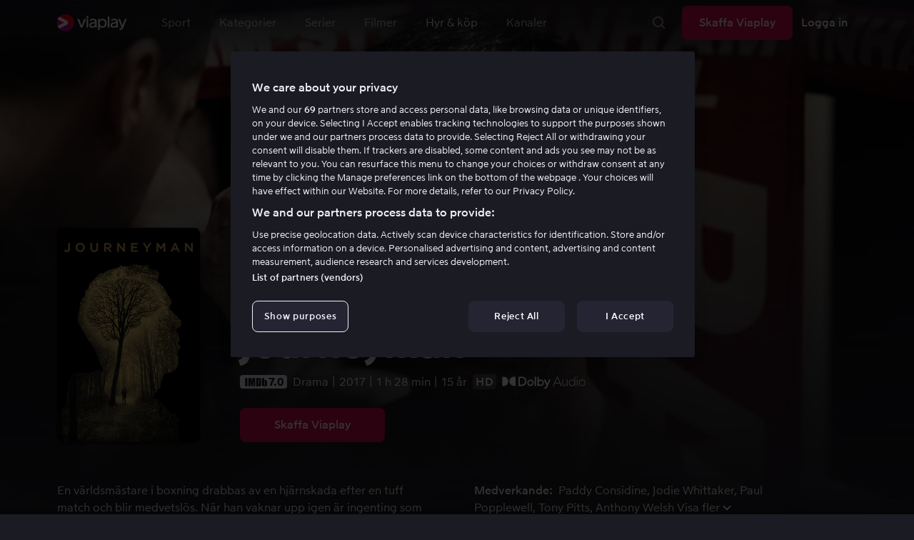

--- FILE ---
content_type: text/html; charset=utf-8
request_url: https://viaplay.se/store/journeyman-2017
body_size: 67410
content:
<!DOCTYPE html><html lang="sv-se"><head><meta charSet="utf-8"/><meta name="viewport" content="width=device-width"/><meta http-equiv="content-language" content="sv-se"/><title>Journeyman - Film online på Viaplay</title><meta name="description" content="Hyr och köp filmen Journeyman med Paddy Considine, Jodie Whittaker, Paul Popplewell, Tony Pitts, Anthony Welsh, Brendan Ingle, Matt Insley, Francis Warren. Se filmer online på Viaplay"/><meta property="og:image" content="https://i-viaplay-com.akamaized.net/viaplay-prod/768/364/1532686017-d11a6c3eacfcb1d821fd10aa325b5a7ecde099f7.jpg?width=448&amp;height=252"/><meta name="twitter:image" content="https://i-viaplay-com.akamaized.net/viaplay-prod/768/364/1532686017-d11a6c3eacfcb1d821fd10aa325b5a7ecde099f7.jpg?width=448&amp;height=252"/><meta property="og:title" content="Journeyman - Film online på Viaplay"/><meta name="twitter:title" content="Journeyman - Film online på Viaplay"/><meta property="og:description" content="Hyr och köp filmen Journeyman med Paddy Considine, Jodie Whittaker, Paul Popplewell, Tony Pitts, Anthony Welsh, Brendan Ingle, Matt Insley, Francis Warren. Se filmer online på Viaplay"/><meta property="og:url" content="https://viaplay.se/store/journeyman-2017"/><link rel="canonical" href="https://viaplay.se/store/journeyman-2017"/><noscript><iframe src="https://www.googletagmanager.com/ns.html?id=GTM-K8LTL3" title="Google Tag Manager iframe for legacy" style="height:0;width:0;display:none;visibility:hidden"></iframe></noscript><meta name="next-head-count" content="14"/><meta property="og:type" content="website"/><meta property="og:site_name" content="Viaplay"/><meta name="twitter:card" content="summary_large_image"/><meta name="twitter:site" content="@Viaplay_SE"/><link rel="apple-touch-icon" href="//viaplay-web-frontend-assets.mtg-api.com/frontend-2026012650010/apple-touch-icon.png"/><link rel="search" type="application/opensearchdescription+xml" title="Viaplay" href="/opensearchdescription.xml"/><link rel="icon" href="/favicon.ico"/><script>window.viaplay = window.viaplay || {};</script><script data-nscript="beforeInteractive">
        (function() {
            window.viaplay.settings = {"chromecastAppId":"6313CF39","port":80,"log":{"console":false},"requestHelper":{"cacheTimeToLive":300000,"timeout":5000},"serviceTimeouts":{"content":10000,"editorial":5000,"login":10000,"socket":1000,"cms-api":5000},"disableRedirect":false,"services":{"content":{"root":"http://content.viaplay.se","home":"http://content.viaplay.se/","editorial":"http://content.viaplay.se/{deviceKey}/editorial"},"play":{"root":"http://play.viaplay.se","home":"http://play.viaplay.se/","stream":"http://play.viaplay.se/api/stream/v1","streamByGuid":"http://play.viaplay.se/api/stream/byguid"},"login":{"deviceActivate":"http://login.viaplay.se/api/device/activate","deviceCode":"http://login.viaplay.se/api/device/code","deviceAuthorized":"http://login.viaplay.se/api/device/authorized","persistentLogin":"http://login.viaplay.se/api/persistentLogin/v1","login":"http://login.viaplay.se/api/login/v1"},"ipc":{"notifications":"https://viaplay.mtg-api.com/user-notifications/{locale}/{deviceKey}/users/{userId}"},"oauthGoogle":"https://assistant-auth.mtg-api.com/signin","clientLogs":{"templatedUrl":"https://viaplay.mtg-api.com/client-logs/log{?data,level}","url":"https://viaplay.mtg-api.com/client-logs/log-body"}},"mobile":{"uriSchemaTemplates":{"product":"viaplay://product?region={region}&path={path}","section":"viaplay://section?region={region}&path={path}"},"googlePlay":"https://play.google.com/store/apps/details?id=com.viaplay.android","appStore":"https://itunes.apple.com/se/app/viaplay/id409702778?mt=8"},"frontendPaths":{"se":{"faq":"/faq","press":"/press","contact":"/contact","supportForum":"/community","support":"/support","jobs":"http://www.mtgx.se/jobs","supportedDevices":"/devices","requirements":"/requirements","terms":"/terms","privacy":"/privacy","viasatCustomers":"https://signup.viaplay.se/","rentalExplanation":"http://viaplay.se/rental-info","browserSupport":"http://kundservice.viaplay.se/vilka-webblasare-rekommenderar-ni","cookies":"/cookies"},"no":{"faq":"/faq","press":"/press","contact":"/contact","supportForum":"/community","support":"/support","jobs":"http://www.mtgx.se/jobs","supportedDevices":"/devices","requirements":"/requirements","terms":"/terms","privacy":"/privacy","viasatCustomers":"https://signup.viaplay.no/","rentalExplanation":"http://viaplay.no/rental-info","browserSupport":"http://kundeservice.viaplay.no/hvilken-nettleser-anbefaler-dere","cookies":"/cookies"},"dk":{"faq":"/faq","press":"/press","contact":"/contact","supportForum":"/community","support":"/support","jobs":"http://www.mtgx.se/jobs","supportedDevices":"/devices","requirements":"/requirements","terms":"/terms","privacy":"/privacy","viasatCustomers":"https://signup.viaplay.dk","rentalExplanation":"http://viaplay.dk/rental-info","browserSupport":"http://kundeservice.viaplay.dk/hvilke-internetbrowsere-anbefaler-i","cookies":"/cookies"},"fi":{"faq":"/faq","press":"/press","contact":"/contact","supportForum":"/community","support":"/support","jobs":"http://www.mtgx.se/jobs","supportedDevices":"/devices","requirements":"/requirements","terms":"/terms","privacy":"/privacy","viasatCustomers":"https://signup.viaplay.fi/","rentalExplanation":"http://viaplay.fi/rental-info","browserSupport":"http://asiakaspalvelu.viaplay.fi/mita-verkkoselaimia-suosittelette","cookies":"/cookies"},"is":{"faq":"/faq","press":"/press","contact":"/contact","supportForum":"/community","support":"/support","jobs":"http://www.mtgx.se/jobs","supportedDevices":"/devices","requirements":"/requirements","terms":"/terms","privacy":"/privacy","viasatCustomers":"https://signup.viaplay.se/","rentalExplanation":"https://viaplay.is/rental-info","browserSupport":"https://help.viaplay.is/recommended-internet-browsers","cookies":"/cookies"},"pl":{"faq":"/faq","press":"/press","contact":"/contact","supportForum":"/community","support":"/support","jobs":"http://www.mtgx.se/jobs","supportedDevices":"/devices","requirements":"/requirements","terms":"/terms","privacy":"/privacy","viasatCustomers":"https://signup.viaplay.se/","rentalExplanation":"https://viaplay.pl/rental-info","browserSupport":"https://help.viaplay.pl/recommended-internet-browsers","cookies":"/cookies"},"com":{"faq":"/faq","press":"/press","contact":"/contact","supportForum":"/community","support":"/support","jobs":"http://www.mtgx.se/jobs","supportedDevices":"/devices","requirements":"/requirements","terms":"/terms","privacy":"/privacy","viasatCustomers":"https://viaplay.com/signup","rentalExplanation":"https://viaplay.com/nl-nl/rental-info","browserSupport":"https://help.viaplay.com/nl/recommended-internet-browsers","cookies":"/cookies"}},"externalAssets":true,"externalAssetsUrl":"//viaplay-web-frontend-assets.mtg-api.com","externalUrlTemplates":{"settings":"https://account.viaplay.{tld}","forgotPassword":"https://viaplay.{tld}/manage-account/forgot-password","viasatCustomers":"https://signup.viaplay.{tld}","package":"https://viaplay.{tld}/package","packageSport":"https://viaplay.{tld}/package_sport","packageSportWithLocale":"https://viaplay.{tld}/{locale}/package_sport","purchaseTotal":"https://purchase.viaplay.{tld}/buy/1232","purchaseTvod":"https://purchase.viaplay.{tld}/buy/{productId}","facebook":"http://www.facebook.com/viaplay.{tld}","twitter":"http://twitter.com/viaplay_{tld}","linkedin":"http://www.linkedin.com/company/viaplay","checkout":"https://checkout.viaplay.{tld}","se":{"supportArticle":"http://support.viaplay.se/hc/sv/articles/{articleId}"},"dk":{"supportArticle":"https://viaplaydk.zendesk.com/hc/da/articles/{articleId}"},"no":{"supportArticle":"https://viaplayno.zendesk.com/hc/no/articles/{articleId}"},"fi":{"supportArticle":"https://viaplayfi.zendesk.com/hc/fi/articles/{articleId}"},"com":{"settings":"https://viaplay.com/account/","forgotPassword":"https://viaplay.com/manage-account/forgot-password","viasatCustomers":"https://viaplay.com/signup/","package":"https://viaplay.com/checkout/","packageSport":"https://viaplay.com/package_sport","packageSportWithLocale":"https://viaplay.com/{locale}/package_sport","purchaseTotal":"https://viaplay.com/purchase/buy/1232","purchaseTvod":"https://viaplay.com/purchase/buy/{productId}","facebook":"http://www.facebook.com/ViaplayNederland","twitter":"http://twitter.com/viaplay_{tld}","linkedin":"http://www.linkedin.com/company/viaplay","checkout":"https://viaplay.com/checkout/"}},"gaBeaconInterval":1500000,"tagManager":{"containerPublicID":{"legacy":"GTM-K8LTL3","com":"GTM-PZ53XPF"}},"oneTrust":{"se":"df07bbec-af09-44f4-8aed-bbfa42615cdb","is":"55944a7a-2885-4199-8337-d5d57641eea2","fi":"63e98980-caec-4ac6-90b1-5e0c1b10e9c0","dk":"fca152f2-f679-41c7-bc34-8b63084d0956","no":"3331238d-52de-4f62-b42b-1fb0f99179a1","pl":"52be47a3-b0b8-49bb-b71f-e96694979b4b","com":"f6eff7f5-3a84-4c45-9266-c94224122f6f"},"env":"prod","botdetectionEnabled":true,"ENVIRONMENT_NAME":"viaplay.tld"};
            window.viaplay.translations = {"or":"eller","Title":"Titel","Close onboarding":"Stäng introduktionen","You can now add and follow leagues and teams":"Du kan nu lägga till och följa ligor och lag","Example favorites: Liverpool F.C., Inter Milan and Real Madrid.":"Exempel på favoriter: Liverpool F.C., Inter Milan och Real Madrid.","After 20 unsuccessful login attempts, you will need to wait 10 minutes before trying again. During this time, this e-mail address will be blocked.":"Efter 20 misslyckade inloggningsförsök behöver du vänta i 10 minuter innan du kan prova igen. Under tiden går det inte att logga in med den här e-postadressen.","month":"månad","Month":"Månad","Date":"Datum","[Find out more from customer service]({href})":"[Läs mer hos kundservice]({href})","Welcome!":"Välkommen!","Login here":"Logga in här","Have you already got a Viaplay package?":"Har du redan ett Viaplay-paket?","By buying you accept our [terms and conditions]({href}), and waive any right of return.":"Jag godkänner [Viaplays användarvillkor]({href}) samt att det inte går att ångra köpet.<p>Vänligen notera att detta Pay Per View-event endast kan visas från en ström/enhet samtidigt.</p>","Customer service":"Kundservice","Google Assistant wants to link to your account":"Google Assistant vill länka till ditt konto","In order for Google Assistant to work, it needs to be linked to your Viaplay account.":"För att Google Assistant ska fungera behöver det kopplas till ditt konto på Viaplay.","Find out more by reading [Google’s Privacy Policy]({googlePolicy}) and [Viaplay’s Privacy Policy]({privacyPolicy})":"Läs mer i [Googles sekretesspolicy]({googlePolicy}) och [Viaplays sekretesspolicy]({privacyPolicy})","Hi!":"Hej!","You need a Viaplay-package to watch. If you want the same package you had the last time click on the link below:":"Du behöver ett Viaplay-paket för att titta. Om du vill ha samma paket som förut kan du skaffa det direkt:","You need a Viaplay-package to watch.":"Du behöver ett Viaplay-paket för att titta.","Welcome back!":"Välkommen tillbaka!","Order package":"Skaffa paketet","Read about our packages":"Läs om våra paket","Many films and series for":"Massor av serier och film för","A lot of live sport for":"Massor av livesport för","Next entry starts in":"Nästa avsnitt börjar om","Next highlight starts in":"Nästa höjdpunkt börjar om","sec":"sek","Live":"Live","Play Live":"Live","day":"dag","Days":"Dagar","Hours":"Timmar","Minutes":"Minuter","Seconds":"Sekunder","You need to use a different browser":"Du behöver byta webbläsare","Want to watch?":"Vill du titta?","Change package to watch":"Byt paket för att titta","Change package to watch this":"Byt paket för att titta","You can access this content by switching to a different package.":"Du kan komma åt innehållet genom att byta till ett annat paket.","You've got great taste! We offer packages that include this title. What are you waiting for?":"Du har bra smak! Vi har paket där det här ingår. Vad väntar du på?","View packages":"Se paket","Ongoing":"Nu","Soon":"Snart","Accept":"Ok, då vet jag!","Too many people are using your account right now":"Det är för många som använder ditt konto just nu","You can stream Viaplay content on two devices at the same time. To watch {requestedStream}, you need to stop streaming on one of the following devices":"Du har nått gränsen för samtidiga uppspelningar. För att se {requestedStream} behöver du sluta titta på något annat.","You have reached the limit of concurrent streams. To watch here, you need to stop streaming something else.":"Du har nått gränsen för samtidiga uppspelningar. För att se här behöver du sluta titta på något annat.","This stream is being watched on another one of your devices":"För många använder ditt konto för att titta på denna livesändning","You can start watching {requestedStream} on this device by ending the stream on the other":"För att se {requestedStream} här behöver du avsluta livesändningen på en annan enhet.","Check [our FAQ]({href}) for more information on how it works.":"[Vår kundservice förklarar]({href})","In your current location, you can only watch offline on your smartphone or tablet. Sad but true.":"Där du befinner dig just nu kan du endast se det material som du har laddat ned till din mobiltelefon eller surfplatta. <a href=\"https://kundservice.viaplay.se/kan-jag-anvanda-viaplay-utomlands/\">Läs mer här</a>.","Sorry...":"Ledsen!","But in your current location, you cannot stream, buy or rent anything.":"Där du befinner dig just nu kan du inte se det här innehållet.","Ok":"Ok","Share by link":"Dela via länk","Link is copied":"Länken är kopierad","For more information, please contact Customer Service: [{email}](mailto:{email})":"Kontakta kundtjänst för mer information: [{email}](mailto:{email})","Read more at [customer support]({href}) if you need help.":"Läs mer hos [kundservice]({href}) om du behöver hjälp.","Viaplay Total":"Viaplay Total","{packagePrice} per month":"{packagePrice} kr i månaden","Weekdays":"Vardagar","Weekends":"Helger","Live TV":"TV","Privacy":"Sekretesspolicy","Our packages":"Skaffa Viaplay","Clear":"Rensa","Clear search field":"Rensa sökfält","Search by title, actor or director":"Sök på titel, skådespelare, regissör, sport eller liga","Watch trailer":"Se trailer","Watch as a kid":"Titta som barn","Popular series":"Barnens favoritserier","Requirements":"Systemkrav","TV included":"Lite tv på köpet","Okay":"Okej","D'oh!":" ","We didn’t get any hits for your search.":"Vi fick ingen träff på det du sökte efter.","This might be because we don’t have what you’re looking for, or because the spelling wasn’t quite right. Take a look at our customer service information to find out more.":"Kan bero på att vi inte har det hos oss eller att stavningen blev lite fel. Ta en titt hos <a href=\"http://kundservice.viaplay.se/?s={query}\">kundservice</a> om de vet mer.","Genre":"Kategori","Genres":"Genre","Genres and themes":"Genrer & teman","New Series":"Nya serier","TV":"TV","Watched":"Aktivitetslistan","Log out":"Logga ut","Log out device":"Logga ut","All":"Alla","Series":"Serier","Rental":"Store","Supported devices":"Våra plattformar","Search":"Sök","Search filters":"Sökfilter","Channels":"Kanaler","Watch live right now":"Se vad som är på tv nu","Season":"Säsong","S":"S","Seasons":"Säsonger","Viaplay":"Viaplay","Available":"Tillgänglig","Terms and Conditions":"Allmänna villkor","New Movies":"Nya filmer","Filter":"Filter","Subtitles":"Textning","Participant":"Medverkande","Participants":"Medverkande","Actor":"Skådespelare","Athlete":"Idrottare","Cast":"Medverkande","Chef":"Kock","Commentator":"Kommentator","Creator":"Skapare","Director":"Regissör","Executive Producer":"Exekutiv producent","Executive producer":"Exekutiv producent","Expert":"Expert","Guest":"Gäst","Host":"Värd","Journalist":"Journalist","Musician":"Musiker","Narrator":"Berättarröst","Producer":"Producent","Self":"Själv","Voice":"Röst","Writer":"Skribent","Children":"Barn","Publisher":"Utgivare","Themes":"Teman","Sport":"Sport","To the top":"Till toppen","Skip to content":"Hoppa till innehåll","Sign up":"Registrera dig","left":"kvar","Episode":"Avsnitt","E":"A","Forgot Password?":"Har du glömt lösenordet?","Country":"Land","Password":"Lösenord","Recently Watched":"Nyligen sedda","Support":"Kundservice","Rentals":"Hyrbutik","FAQ":"Vanliga frågor","Min. left":"min kvar","Min left":"minuter kvar","Star":"Stjärnmärk","Show only":"Visa enbart","Email":"E-postadress","Settings":"Mitt konto","Press":"Press","Create account":"Skapa konto","Creators":"Skapare","More info":"Mer info","Start":"Start","View all":"Visa fler","Show less":"Visa färre","Install":"Installera","Choose category":"Välj kategori","Starred":"Stjärnmärkt","Commentators":"Kommentatorer","Original title":"Originaltitel","Social":"Följ oss","This movie will be included in the Viaplay Total and Viaplay Movies & Series packages from {date}. Rent or buy it now.":"Filmen kommer ingå i paketen Viaplay Total och Viaplay Film & Serier fr.o.m. {date}. Hyr eller köp den redan nu.","Jobs":"Jobb","Contact":"Kontakt","Movies":"Film","{price} currency":"{price} kr","{price} {currency}":"{price} {currency}","Save":"Spara","Save up to":"Spara upp till","Read more":"Läs mer","Log in":"Logga in","You've reached the maximum number of devices that can be connected to this account. To continue streaming, try logging in on a device you've used before":"Du har nått maximalt antal enheter som kan anslutas till det här kontot. Om du vill fortsätta streama kan du prova att logga in på en enhet som du har använt tidigare.","You've reached the maximum number of devices that can be connected to an account in one day. To watch on this device, log out a device which has watched today.":"Du har nått maximalt antal enheter som kan anslutas till ett konto under en dag. För att titta på den här enheten, logga ut en enhet som har tittat idag.","Read more at [help.viaplay.com]({href})":"Läs mer på [help.viaplay.com]({href})","Read more at [help.viaplay.com]({href}) device management":"Läs mer på [help.viaplay.com]({href})","Manage devices":"Hantera enheter","Contact [customer service]({href}) if you need more help":"Kontakta [kundtjänst]({href}) om du behöver mer hjälp.","Add":"Lägg till","In the [FAQ]({href}) you can learn more about how you can use your devices.":"Under [Vanliga frågor]({href}) kan du läsa mer om hur du kan använda dina enheter.","When the purchase is confirmed you can watch the movie for 24 hours":"När du bekräftat köpet hittar du filmen eller evenemanget under Köpta filmer. Du kan titta i 48 timmar.","Confirm purchase {price} currency":"Bekräfta köp {price} kr","Confirm purchase {price} {currency}":"Bekräfta köp {price} {currency}","Device limit reached":"Enhetsgräns nådd","Oops, something has gone wrong!":"Något gick snett ","Error code: {code}":"Felkod {code}","Please try again or contact [customer support]({href}) if you need more help":"Vänta en stund och testa igen. Om det inte löser sig ber vi dig kontakta [kundservice]({href}).","Don't you have a Viaplay account?":"Har du inget Viaplay-konto?","Invalid PIN-Code":"Fel kod. Prova igen.","Confirm":"Bekräfta","Agree to our terms":"Godkänn våra villkor","Before starting to use Viaplay you have to agree to our terms.":"Innan du börjar använda Viaplay behöver du godkänna våra villkor.","I confirm that I am at least 18 years old and accept Viaplay’s [terms & conditions]({conditionsLink}), [privacy policy]({securityLink}) and [cookie policy]({cookieLink}).":"Jag bekräftar att jag är minst 18 år och godkänner Viaplays [allmänna villkor]({conditionsLink}), [sekretesspolicy]({securityLink}) och [cookie policy]({cookieLink}).","In order to continue, you need to to agree to the above terms.":"För att fortsätta behöver du bekräfta villkoren ovan.","I want to receive information from Viaplay about the latest news, premieres, discounts and other goodies.":"Jag vill få personliga rekommendationer, tips om senaste nytt och erbjudanden via e-post.","Agree":"Godkänn","Get one here":"Skaffa ett här","{hours}h":"{hours}h","{minutes}min":"{minutes}min","Nordic":"Nordisk","Choose a package and get started":"Välj ett paket och börja titta!","Try it now":"Skaffa Viaplay","Read more about Viaplay":"Läs mer om Viaplay","New episode":"Nytt avsnitt","Next episode":"Nästa avsnitt","Next highlight":"Nästa höjdpunkt","Start watching":"Börja titta","Continue Watching":"Fortsätt titta","Watch movie":"Se filmen","Watch first episode":"Se första avsnittet","Redeem":"Använd","Cancel":"Avbryt","Cancel device management":"Avbryt","Parental Control":"Åldersgräns","Unstar":"Ta bort","Try again":"Prova igen","Price":"Pris","500 Internal server error":"Vi beklagar, något gick fel. (500)","There is a temporary internal error, or the server is busy.":"Vår server jobbar för högtryck, vilket tyvärr lett till ett tillfälligt stopp.","The content you're looking for doesn't exist.":"Det kan bero på att vi inte har kvar den här sidan längre.","For more info read our [faq]({faqHref}) or [support]({supportHref})":"[Kontakta vår kundtjänst]({supportHref}) eller se [Vanliga frågor]({faqHref}) för mer information","Any questions? Contact our Customer Service":"Har du frågor? <a href=\"http://kundservice.viaplay.se/\">Kontakta kundservice</a>.","Any questions? Contact our [Customer Service]({supportHref})":"Har du frågor? [Kontakta kundservice]({supportHref}).","Report":"Rapportera","Need help with something else?":"Behöver du hjälp med något annat?","Customer support":"Kundtjänst","Earlier":"Tidigare","Later":"Senare","Related":"Liknande","Sport Schedule":"Tablå","Today":"I dag","Tomorrow":"I morgon","Contact Viaplay Support":"Kontakta Viaplay kundtjänst","Contact Viaplay Support Preamble":"Vi gör allt för att Viaplay ska vara enkelt att använda. Men ibland kan ju det enkla också krångla. Hör av dig så hjälper vi till!","Your name":"Ditt namn","Your email":"Din e-postadress","Try Viaplay":"Börja titta nu","Get Viaplay":"Skaffa Viaplay","Confirm Email":"Bekräfta din e-postadress","About Viaplay":"Om tjänsten","Get Started":"Prova Viaplay","Login error":"Ett tekniskt fel har tyvärr ställt till det. Prova att logga in igen!","Do you want to watch on your mobile?":"Vill du titta i mobilen?","You can start watching if you download the Viaplay app":"Ladda ner Viaplay-appen och börja titta direkt.","Download":"Ladda ner","Open app":"Öppna appen","No content available":"Just nu är den här kategorin tom","Watch the latest releases! When you rent or buy movies, they will appear here.":"Se det senaste! Hyr och köp filmer så dyker de upp här.","You don’t currently have any rented or purchased films.":"Du har inga hyr- eller köpfilmer just nu.","Activity list":"Aktivitetslistan","Everything you’ve watched is listed here. You can easily look for films and episodes you’ve watched on all your Viaplay units.":"Filmbantar du? Du verkar inte ha tittat på något ännu.","You do not have access to this content":"Du har inte tillgång till det här innehållet","Unfortunately, you do not have access to this content with your current subscription. The choice you have access to the Viaplay corresponding range of your TV subscription from your TV service provider. Contact your TV service provider to get help supplement your channel package.":"Tyvärr kan du inte titta på det här via ditt nuvarande abonnemang. Kontakta din operatör för att ändra utbudet.","You've got great taste! We offer packages that include this title. You can manage your package via your provider.":"Du har bra smak! Vi har paket där det här ingår. Du kan hantera ditt paket via din operatör.","Username and password does not match. Please try again.":"Användarnamn och lösenord hör inte ihop. Försök igen.","There seems to be a problem logging in. Contact our customer service team and they’ll help you. (Error code: 429)":"Det verkar inte gå att logga in. Hör av dig till vår kundservice så hjälper vi dig. (Felkod: 429)","Thank you":"Tack","Thank you!":"Tack","Click this icon to cast videos to your TV":"När den här ikonen visas kan du använda Viaplay med din Chromecast","All Sport":"All sport","History":"Aktivitetslistan","For family":"För hela familjen","For family children":"För stora och små","Welcome to the rental store! Here you can find movies that recently been on the cinema.":"Välkommen till Hyrbutiken! Här hittar du filmer som är så nya att de inte finns i vårt vanliga utbud plus massor av populära klassiker.","Cooking":"Matlagning","Children series":"Barnserier","All children movies":"Alla barnfilmer","All children series":"Alla barnserier","Logging in":"Loggar in","PIN-Code":"Din kod","Recommended":"Rekommenderas","No Subtitles":"Ingen textning","Progress":"Status","Below are all series and movies you have watched.":"Här finns allt du har börjat tittat på.","Whoops, something is wrong":"We are experiencing technical problems and we are doing our best to solve it. We apologize for any interruption of service or inconvenience","Please try again in a moment":"Please try again in a short while","Welcome to contact [customer support]({href})":"Du är välkommen att kontakta [kundtjänst]({href}) vid frågor. ","[To payment details]({href})":"[Till kortuppgifterna]({href})","We could not withdraw the money from your account. Please check that you have money on your account, that the card is valid and that you haven't blocked it for internet purchases.":"Det går inte att dra pengar från ditt konto. Kolla så att du har pengar på kontot, att kortet är giltigt och att du inte har spärrat det för internetköp.","We could not withdraw the money from your account":"Det går inte att dra pengar från ditt konto. Kolla så att du har pengar på kontot, att kortet är giltigt och att du inte har spärrat det för internetköp","Code was not found":"Koden hittades inte","We couldn’t find this code":"Det gick inte att använda rabattkoden. Den kanske inte gäller längre eller så kan den inte användas för den här hyrfilmen.","Rent for":"Hyr för","Where are we going?":"Något gick snett","starred":"Stjärnmärkt","watched":"Aktivitetslistan","Language":"Språk","English":"Engelska","Swedish":"Svenska","Danish":"Danska","Norwegian":"Norska","Finnish":"Finska","Icelandic":"Isländska","Estonian":"Estniska","Latvian":"Lettiska","Lithuanian":"Litauiska","Polish":"Polska","Russian":"Ryska","Dutch":"Holländsk","Buy for":"Köp för","Tonight":"I natt","For you":"För dig","Rental movie":"Hyrfilm","Enter the code":"Fyll i koden","Type your code here":"Skriv koden du fick här:","Wrong code.":"Fel kod. Prova igen!","Done!":"Klart!","You are now logged in on your device":"Nu är du inloggad på din enhet","Enter your code":"Ange din kod","Are you abroad?":"Är du utomlands?","You may not watch locale Viaplay when abroad. But feel free to login on [viaplay.{tld}](http://viaplay.{tld}) and watch our local content!":"Det går inte att titta på svenska Viaplay när du är utomlands. Men logga gärna in på [viaplay.{tld}](http://viaplay.{tld}) och titta på det lokala utbudet!","About us":"Om oss","Information":"Information","Want to make changes to your Viaplay package?":"Vill du ändra något med ditt Viaplay-paket?","[Do it by yourself in settings]({href})":"[Gör det själv under Mitt konto]({href})","Viaplay uses cookies. By using our website you accept that, so please read more about what cookies are and how they work in our":"Vi använder cookies för att kunna erbjuda en mer personlig och användarvänlig tjänst, till exempel genom att analysera användarbeteenden. Genom att klicka på ok accepterar du att ta emot cookies. Om du vill ändra dina inställningar eller önskar mer information, ","cookie policy":"klicka här för att läsa vår cookie policy.","What you are trying to view has an age limit and is blocked by the child lock. Therefore you need to fill in your pin code":"Skriv in din fyrsiffriga kod för att låsa upp.","Cookies":"Cookies","By renting you accept our [terms and conditions for rentals]({href}), and waive any right of return.":"När du hyr godkänner du också [hyrbutikens allmänna villkor]({href}), samt att det inte går att ångra köpet.","The video could not be started":"Videon kan inte visas","For a period of time, some videos cannot be played in the browser Chrome. This is because we are switching to a new video player on our website.":"Under en period kan vissa videor inte visas i webbläsaren Chrome. Det beror på att vi byter till en ny videospelare på vår webbsida.","Turn off the broadcast of the second unit if you want to watch this!":"Stäng av sändningen i den andra enheten om du vill titta här!","You need to change your web browser":"Du behöver byta webbläsare","Viaplay doesn’t work with the latest version of Chrome yet. Change to Safari or Firefox instead!":"Tyvärr fungerar Viaplay inte i den senaste versionen av Chrome ännu. Byt till Safari eller Firefox i stället!","[Find out more]({href})":"[Läs mer om varför]({href})","Text contains invalid characters. Please try again.":"Texten innehåller otillåtna tecken. Prova igen.","Change to Viaplay Total":"Byt till Viaplay Total","Buy match for":"Se bara den här matchen för","Once you have confirmed your purchase, you can watch the film as many times as you like on Viaplay. You can find it under":"När du har bekräftat köpet kan du se filmen hur många gånger du vill på Viaplay. Du hittar den i alla dina Viaplay-enheter under","Once you have confirmed your purchase, you can watch the film as many times as you like on Viaplay. You can find it on all your Viaplay units under Purchased films.":"När du bekräftat köpet hittar du filmen under Köpta filmer.","By confirming your purchase, you also confirm that you accept Viaplay’s general [terms and conditions]({href}) and that you understand you have no right to a refund.":"Genom att bekräfta köpet godkänner du också [Viaplays allmänna villkor]({href}) samt att det inte finns någon ångerrätt.","Purchased":"Köpt","Rented":"Hyrd","Welcome to the Rental Store!":"Hyr och köp det allra senaste","Here you will find the very latest films – the ones that are so new they haven’t been added to our regular offering. You can also choose from plenty of popular classics.":"Här kan du ta del av nya storfilmer direkt efter biopremiären, men också njuta av tidlösa klassiker.","When you rent a film you can watch it as many times as you like for 48 hours. You can also choose to buy certain films. You will then have unlimited access to them here on Viaplay! [How the Rental Store works]({href})":"En köpfilm får du såklart behålla. Hyrfilmer kan du se i 48 timmar. [Varför hyr- och köpfilm?]({href})","How the rental store works":"Så funkar Hyr & köp","Here you can watch movies direct from their premieres and also classics. When you rent a film you can watch it as many times as you like for 48 hours. You can also choose to buy certain films. You will then have unlimited access to them here on Viaplay!":"Direkt från bion, tidlösa klassiker eller en riktigt bra deal – det hittar du här. Köpfilm behåller du såklart. Hyrfilm har du tillgång till i 48 timmar.","[More about renting and buying here]({href}).":"[Mer om hyr- och köpfilm här]({href}).","Rental period 48 hours":"Hyrtid 48 timmar","Watch as many times as you like":"Se hur många gånger du vill","Watch for 48 hours, only on one device at a time":"Titta i 48 timmar, endast en enhet åt gången","Use promotion code":"Använd rabattkod","Promotion code":"Rabattkod","{title} cover":"{title} omslag","Film for purchase":"Köpfilm","Rent":"Hyr","Buy":"Köp","Original price":"Originalpris","Not got a Viaplay account?":"Har du inget Viaplay-konto?","Create one here":"Skapa ett här","Event starting":"Precis börjat","Event ongoing":"Pågått en stund","Event ending":"Snart slut","Show all sports":"Visa alla sporter","Watch again":"Se igen","Rerun":"Eftersändning","Select a sport":"Välj sport","Show {number} sports":"Visar {number} sporter","Showing 1 sport":"Visar 1 sport","Yesterday":"I går","Day before yesterday":"I förrgår","See tableau":"Visa tablån","[Here you will find the TV schedule for Viaplay Winter competitions]({href})":"[Tablå för det som sänds via din TV-operatör]({href})","Please try again later.":"Försök igen senare.","No upcoming competitions available":"Inga kommande tävlingar finns tillgängliga","Take a look under results!":"Ta en titt under resultat!","No results available":"Inga resultat tillgängliga","Calendar":"Kalender","Results":"Resultat","Circuit":"Banan","Grid":"Grid","Starting grid":"Startgrid","List":"Lista","Drivers":"Förare","Updated":"Uppdaterad","lap":"varv","laps":"varv","pts":"p","pit stop":"depåstopp","pit stops":"depåstopp","Fastest lap":"Snabbast varv","Ranking":"Placering","Poles":"Poles","Podiums":"Podium","Wins":"Vinster","Season results":"Senaste resultat","Founded in":"Grundat","Based in":"Baserat i","Team pts":"Stall P","In Focus":"I fokus","Start lists are usually available a couple of hours before a competition starts. Unfortunately, we do not have the opportunity to show start lists for all competitions.":"Startlistor är vanligtvis tillgängliga ett par timmar innan tävlingen börjar. Tyvärr har vi inte möjlighet att visa startlistor för samtliga tävlingar.","When a competition is over, the starting list is replaced with results as soon as it is available in our system.":"Vid avslutad tävling ersätts startlistan med resultat så fort det är tillgängligt i vårt system.","Time":"Tid","Points":"Poäng","Pos":"Plac","Viaplay Household":"Viaplay-hushåll","Please open the app on your household wifi to continue using Viaplay.":"Anslut till ditt hemmanätverk/wifi för att fortsätta använda Viaplay.","[Read more about Viaplay household or contact customer support for more help.]({href})":"[Läs mer om Viaplay-hushåll eller kontakta kundservice för mer hjälp.]({href})","Create a new account":"Skapa ett nytt konto","Viaplay household was not set":"Viaplay-hushåll har inte ställts in","Your Viaplay household is now set to this TVs home network/wifi.":"Ditt Viaplay-hushåll är nu inställt på den här TV:ns hemmanätverk/wifi.","Something went wrong. Please go back on your TV and try to set the Viaplay Home again. You can always [contact customer service]({supportHref}) if the problem persists or if you need help.":"Något gick fel. Gå tillbaka till din TV och försök att ställa in Viaplay-hushållet igen. Du kan alltid [kontakta kundservice]({supportHref}) om problemet kvarstår eller om du behöver hjälp.","Remember to open the Viaplay app on your computer, mobile and tablet devices at least once a month on this network/wifi.":"Kom ihåg att öppna Viaplay-appen på din dator, mobil och surfplatta minst en gång i månaden på detta nätverk/wifi.","A Viaplay household is the home network/wifi where your main TV is connected.":"Ett Viaplay-hushåll är det hemmanätverk/wifi där din primära TV är ansluten.","Any questions or if you need help, you can always [read more about Viaplay households or contact customer service.]({supportHref})":"Har du frågor eller behöver hjälp [kan du alltid läsa mer om Viaplay-hushåll eller kontakta kundservice.]({supportHref})","Viaplay Households FAQ":"Vanliga frågor om Viaplay-hushåll","Temporary code":"Tillfällig kod","Get a temporary code and watch on this device for {noOfDays} days. To verify it's you, we email the code to {email}.":"Skaffa en tillfällig kod och titta på den här enheten i {noOfDays} dagar. För att verifiera att det är du så skickar vi koden via e-post till {email}.","Send email":"Skicka e-post","If you are not the owner of this email account":"Om du inte äger det här e-postkontot","Email sent":"E-postmeddelandet har skickats","The code has been sent to {email}. Check your email to find the code and add it below.":"Koden har skickats till {email} och är giltig i 10 minuter. Kontrollera din e-post för att hitta koden och lägg till den nedan.","Did you not get any email? Make sure to check your spam folder or send email again.":"Fick du inget e-postmeddelande? Kontrollera din skräppostmapp eller skicka e-post igen.","Send email again":"Skicka e-post igen","Send new code":"Skicka ny kod","Send email again in {retryTime}s":"Skicka e-post igen om {retryTime}s","Send email again in {mRetryTime}m {sRetryTime}s":"Skicka e-post igen om {mRetryTime}m {sRetryTime}s","and {number} more":"och {number} till","No programming":"Sändningsuppehåll","No broadcasts":"Inga sändningar","Watch live":"Titta live","There are no broadcasts for your chosen sports on this date.":"Det här datumet finns det inga sändningar som passar ditt val.","Other sports":"Övriga sporter","Today’s sports":"Dagens sporter","There are no events today. Select another day.":"Det här datumet finns det inga sändningar. Välj en annan dag!","Purchased films":"Köpta filmer","Child":"Barn","Edit profile":"Ändra i profil","My profile name":"Profilnamn","Manage profiles":"Hantera profiler","Delete profile":"Radera profil","Who&#39;s watching?":"Hej! Vem ska titta?","WhosWatchingSubHeader":"Profiler hjälper dig att komma åt dina sparade titlar och fortsätta där du slutade.","Add profile":"Lägg till profil","Save profile":"Spara profil","Favourites":"Favoriter","This is the main profile and cannot be deleted.":"Detta är standardprofilen och kan inte raderas","The main profile cannot be deleted.":"Huvudprofilen kan inte tas bort.","A profile name needs to be 1-15 characters.":"Ett profilnamn måste vara 1-15 tecken.","We could not load the content":"Vi kunde inte ladda innehållet","Please try again or contact our customer service.":"Prova igen eller hör av dig till vår kundservice.","Contact us on: {customerSupportPage}":"Kontakta oss: {customerSupportPage}","We could not download this content. However, we will try to fix it as soon as we can.":"Innehållet kunde inte laddas. Försök igen.","{minutes}m":"{minutes}m","Key Times":"Hålltider","Please try again":"Prova igen","Released":"Släpps","Coming":"Kommer","New season":"Ny säsong","New series":"Ny serie","New movie":"Ny film","OK":"Okej","on":"på","at":"kl.","Close":"Stäng","To the credits":"Till eftertexterna","Turn on to show only kids content":"Aktivera för att bara visa barninnehåll","Showing only kids content":"Visar bara barninnehåll","Content rated 7+ is hidden":"Innehåll för 7+ är dolt","Turn on to hide content rated 7+":"Aktivera för att dölja innehåll för 7+","Content rated 15+ is hidden":"Innehåll för 15+ är dolt","Turn on to hide content rated 15+":"Aktivera för att dölja innehåll för 15+","Oops, something went wrong. Please try again.":"Oops, något gick fel. Försök igen.","An unknown error occurred (Error code: {errorCode})":"Ett okänt fel inträffade (felkod: {errorCode})","The profile {profileName} was created!":"Profilen {profileName} är skapad","The profile {profileName} was updated!":"Profilen {profileName} har uppdaterats","The profile {profileName} was deleted!":"Profilen {profileName} är borttagen","Hello {profileName}":"Hej {profileName}","Set age limit: 7+":"Sätt åldersgräns: 7+ år","Set age limit: 15+":"Sätt åldersgräns: 15+ år","Yes, delete profile":"Ja, ta bort profilen","Are you sure you want to delete the profile {name}?":"Är du säker på att du vill ta bort profilen {name}?","All starred choices and history will be lost.":"Alla stjärnmärkningar och all historik kommer att försvinna.","Sorry, that is not a valid character":"Sorry, det där tecknet är inte giltigt","A profile name can be up to 15 characters long":"Profilnamnet kan vara max 15 tecken långt","Who's watching?":"Vem ska titta?","Forgotten your code or want to change your purchase lock settings? Go to [My account]({href}).":"Har du glömt din kod eller vill du ändra köplåsets inställningar? Fixa det under [Mitt konto]({href}).","The purchase lock is activated.":"Köplås är aktiverat.","You did it! Well done!":"Du lyckades! Bra jobbat!","Oh no, I have lost this! Help me keep an eye out for it!":"Åh, nej, jag har slarvat bort den här! Hjälp mig hålla utkik!","You already found this.":"Du har redan hittat den här.","This is what you should be looking for.":"Det är den här som är bortslarvad, kan du hjälpa mig hålla utkik?","Continue the adventure":"Fortsätt äventyret","Rewatch episode":"Se avsnittet igen","Reset the adventure":"Starta om äventyret","Skip intro":"Hoppa över intro","Skip":"Hoppa över","Sorting":"Sortering","Show":"Visa","Rate":"Betygsätt","Hit or miss?":"Tipptopp eller superflopp?","Tell us what you like and we’ll give you even better film and TV series suggestions, tailored to your taste.":"Berätta vad du gillar så ger vi dig ännu bättre film- och serietips. Mer skräddarsytt efter din smak helt enkelt.","Like":"Gillar","Don't like":"Gillar inte","Autoplay next episode":"Spela nästa avsnitt","Autoplays next episode in a series on all devices":"Automatisk uppspelning av nästa avsnitt.","Activate to hide content for age 7+":"Aktivera för att dölja innehåll för 7+ år","Activate to hide content for age 15+":"Aktivera för att dölja innehåll för 15+ år","Set age limit: 7":"Sätt åldersgräns: 7 år","Set age limit: 15":"Sätt åldersgräns: 15 år","Content for age 7+ is hidden":"Innehåll för 7+ år är dolt","Content for age 15+ is hidden":"Innehåll för 15+ år är dolt","My List":"Min lista","My library":"Mitt bibliotek","Remove":"Ta bort","Saved in my list":"Sparad i min lista.","You haven’t saved anything in your list yet.":"Du har inte sparat något i din lista ännu.","There’s nothing here! Save what you want to watch later in your list and it will appear here.":"Här var det tomt! Spara det du vill se senare i din lista så dyker det upp här.","There’s nothing here!":"Här var det tomt!","Save what you want to watch later in your list and it will appear here.":"Spara det du vill se senare i din lista så dyker det upp här.","Everything saved in your list and all your history will disappear.":"Allt som sparats i din lista och all historik kommer att försvinna.","Sleep timer":"Sovtimer","Back":"Tillbaka","From":"Från","Showing all sports":"Visar all sport","Showing all Winter sports":"Visar all Vintersport","Showing your choices":"Visar dina val","Show all":"Visa allt","Showing only {sportName}":"Visar endast {sportName}","Scoreboard for {name}":"Poängtavla för {name}","In every episode, things have gone missing. Help Fixi find them and win golden acorns.":"I varje avsnitt finns bortslarvade grejer – hjälp Fixi hitta dem och belönas med gyllene ekollon.","Are you sure?":"Är du säker?","Series are paused automatically after 2 hours.":"Serier pausas automatiskt efter 2 timmar.","We’re ready!":"Vi är klara!","Welcome to Viaplay.":"Välkommen till Viaplay.","We’ve sent your receipt to {email}.":"Vi har skickat ditt kvitto till {email}.","Let’s go!":"Nu kör vi!","Download the Viaplay app and start watching.":"Ladda ner Viaplay-appen och börja titta.","Continue in the app":"Fortsätt i appen","Choose at least 3 favourites":"Välj minst 3 favoriter","Pick movies and series you like - the more the better - and we´ll help you find new favourites.":"Välj filmerna och serierna du gillar så tipsar vi dig om nya favoriter – ju fler du väljer desto bättre.","Continue":"Fortsätt","Add profiles":"Lägg till profiler","Create profiles for everyone who watches. We’ll offer tailor-made tips – ideal if you have kids.":"Skapa profiler till alla som ska titta, på så vis får alla skräddarsydda tips – perfekt om du har barn.","Add a profile":"Lägg till","Add child":"Lägg till barn","My profile":"Min profil","Standard profile":"Standardprofil","Name":"Namn","You can set an age limit later.":"Du kan ställa in åldersgräns senare.","Finding your top tips...":"Hittar dina topptips...","From the beginning":"Från början","Choose avatar":"Välj avatar","Sports from Viaplay":"Sport från Viaplay","Please note that not all series and movies are available in all languages.":"Observera att vissa serier och filmer saknar översättning till alla språk.","Change language":"Språk","Season {seasonNumber} - Episode {episodeNumber}":"Säsong {seasonNumber} - Avsnitt {episodeNumber}","Episode {episodeNumber}":"Avsnitt {episodeNumber}","Season {seasonNumber}":"Säsong {seasonNumber}","on {weekday}":"på {weekday}","Profile settings":"Profilinställningar","Choose profile":"Välj profil","Watch now":"Titta nu","Tip":"Tips","A good idea when you want to watch things later on.":"Smart när du vill se saker lite senare.","Everything you add to your list will be saved here.":"Allt du lägger till i din lista sparas här.","Look for this symbol.":"Leta efter den här symbolen.","The service cannot be used via VPN.":"Tjänsten kan ej användas via VPN.","Check that VPN and proxy are not turned on or contact [Customer Service]({href}).":"Kontrollera att VPN och proxy ej är påslagen eller kontakta [Kundtjänst]({href}).","Something went wrong. If you’re using a VPN, try again with it turned off. If the problem remains, contact customer support and refer to code {errorCode}. ([{href}]({href}))":"Något gick fel. Om du använder en VPN, prova igen med det avstängt. Om problemet kvarstår, kontakta kundservice och uppge felkod {errorCode}. ([{href}]({href}))","On":"På","Off":"Av","Send":"Skicka","You need to log in.":"Du behöver logga in.","Once you’ve added titles to your list, they’ll show up here.":"När du lagt till titlar i din lista dyker de upp här.","Add to your list by clicking a title and then selecting the + symbol.":"Lägg till titlar i din lista genom att klicka på titeln och sedan + symbolen.","Add to your list by tapping a title and then the + symbol.":"Lägg till i din lista genom att trycka på titeln och sedan + symbolen.","You’ll find a shortcut to your list on Viaplay’s start page, no matter what device you log in from.":"Du hittar en genväg till din lista på Viaplays startsida, oavsett vilken enhet du loggar in från.","More":"Mer","Less":"Mindre","Want to save this for later? Add it to your list.":"Vill du spara den här till senare? Lägg till den i din lista.","Add to your list to watch later":"Lägg till i din lista för att se senare","Now you can find {title} in your list on all your devices.":"Nu kan du hitta {title} i din lista på alla dina enheter.","Switch Profiles":"Välj profil","Spanish":"Spanska","French":"Franska","Italian":"Italienska","German":"Tyska","Release Year":"Utgivningsår","Recently Added":"Senast tillagda","Here you can search for films, series or your favourite characters":"Här kan du söka efter filmer, serier eller dina favoritkaraktärer","No longer watching":"Tittar inte längre","Movie":"Film","Series (sing.)":"Serie","Rewards":"Rewards","When a stream is stopped, it might take a few minutes before you can start another.":"När en ström har avslutats, kan det ta ett par minuter innan du kan starta en ny.","It's time to upgrade your browser":"Dags att byta webbläsare","To be able to browse Viaplay, you need to download one of the following browsers:":"Viaplay kommer inte att fungera så bra med din webbläsare. Ladda gärna ner den senaste versionen av någon av de här webbläsarna:","Try to reload the page or change to another browser if the problem persists":"Ladda om sidan eller byt webbläsare om det inte hjälper.","Casting to":"Visas på","Change match in live view":"Byt match i liveläge","It seems slow right now":"Det verkar gå långsamt","Preparing cast":"Ansluter","Reload page":"Ladda om sidan","You can watch anywhere, but remember to open Viaplay on this device while connected to your home Wi-Fi at least once a month.":"Du kan titta var som helst, men kom ihåg att öppna Viaplay på denna enhet på ditt hemmanätverk/wifi minst en gång i månaden.","All temporary codes for your account has been used.":"Alla tillfälliga koder för ditt konto har använts.","Watch with a temporary code":"Titta med en tillfällig kod","Read more about Viaplay household or contact customer support on <b>[help.viaplay.com]({href})</b>":"Läs mer om Viaplay-hushåll eller kontakta kundservice på <b>[help.viaplay.com]({href})</b>","Need help? <b>[Contact customer support]({supportHref})</b>":"Behöver du hjälp med något? <b>[Kontakta kundtjänst]({supportHref})</b>","Too many failed attempts":"För många försök","Send a new code to try again.":"Skicka en ny kod och försök igen.","This code has expired":"Koden har gått ut","The email with the temporary code could not be sent, please try again":"E-postmeddelandet med den tillfälliga koden kunde inte skickas, försök igen","You can now watch!":"Nu kan du titta!","We were not able to unlock this device for you to be able to watch.":"Vi kunde inte låsa upp den här enheten för att du ska kunna titta.","We were not able to resend the email with the temporary code again.":"Vi kunde inte skicka e-postmeddelandet med den tillfälliga koden igen.","We're not able to resend the email with the temporary code, please try again.":"Vi kan inte skicka e-postmeddelandet med den tillfälliga koden, försök igen.","This did not go as expected":"Det gick inte som förväntat","Alternatively, you can watch using a temporary code.":"Du kan även titta genom att använda en tillfällig kod.","Enter the email address you used when you registered with us and we will send you a reset password link.":"Ange den e-postadress du använde när du registrerade dig hos oss, så skickar vi en länk för att återställa ditt lösenord.","Send me an e-mail":"Skicka mig ett e-postmeddelande","Check your inbox":"Kontrollera din inkorg","We sent a reset password email to '{email}'.":"Vi har skickat ett e-postmeddelande för att återställa lösenordet till '{email}'.","Don't see it? We recommend checking your spam folder.":"Ser du det inte? Vi rekommenderar att du kontrollerar din skräppostmapp.","Is the e-mail address above wrong?":"Är e-postadressen ovan felaktig?","Re enter e-mail address":"Ange e-postadressen igen","Wrong code, please try again":"Fel kod, försök igen","My account":"Mitt konto","Change email":"Ändra e-post","Your current email address is '{email}' and is used to log in to your account.":"Din nuvarande e-postadress är '{email}' och används för att logga in på ditt konto. ","Please enter your new email address and your password to confirm the change.":"Ange din nya e-postadress och ditt lösenord för att bekräfta ändringen.","Change name":"Ändra namn","Your current name is '{name}'.":"Ditt nuvarande namn är '{name}'.","Please enter your new first name and last name to confirm the change.":"Ange ditt nya förnamn och efternamn för att bekräfta ändringen.","First name":"Förnamn","Last name":"Efternamn","Change the birth date":"Ändra födelsedatumet","year":"år","This email address already exists in the system.":"Denna e-postadress finns redan i systemet.","Profile information successfully saved":"Användarinfo har sparats","Your password has been saved!":"Lösenordet är sparat!","We’ve sent you an e-mail explaining how to create a new code.":"Vi har skickat ett mejl till dig där det står hur du skaffar en ny kod.","All done! Your code has been updated.":"Klart! Din kod är uppdaterad.","Only numbers can be used in the code.":"Det går bara att använda siffror i koden.","There should be exactly 4 numbers.":"Koden behöver ha fyra siffror.","Hide password":"Dölj lösenord","Show password":"Visa lösenord","Create a new password?":"Skapa ett nytt lösenord?","New password":"Nytt lösenord","Confirm password":"Bekräfta lösenord","Password cannot contain whitespace":"Lösenord får inte innehålla mellanslag","Password contains invalid characters":"Lösenordet innehåller ogiltiga tecken","Excellent password":"Utmärkt lösenord","Strong password":"Starkt lösenord","Fair password":"Okej lösenord","Weak password":"Svagt lösenord","Min 8 characters":"Lösenordet måste vara minst 8 tecken","Passwords do not match":"Det är inte samma lösenord","To improve security, your password should be at least 8 characters long, include uppercase and lowercase letters, at least one number, and at least one special symbol (e.g., @, $, or £). Spaces are not allowed":"För att förbättra säkerheten bör ditt lösenord vara minst 8 tecken långt, innehålla både stora och små bokstäver, minst en siffra och minst en specialsymbol (t.ex. @, $ eller £). Mellanslag är inte tillåtna.","Date of birth":"Födelsedatum","Your link has expired.":"Din länk har löpt ut.","Please enter a valid email address: it should include one @ symbol, a valid domain name, and a proper top-level domain (e.g., .com, .org). Consecutive dots or invalid characters are not allowed.":"Ange en giltig e-postadress: den ska innehålla ett @-tecken, ett giltigt domännamn och en korrekt toppdomän (t.ex. .com, .org). Dubbelpunkter eller ogiltiga tecken är inte tillåtna.","Change password":"Ändra lösenord","Current password":"Nuvarande lösenord","Previous":"Föregående","Next":"Nästa","Toggle navigation":"Växla navigering","User menu":"Användarmeny","Mute":"Stäng av ljud","Unmute":"Sätt på ljud","Add to My List. Press to add.":"Lägg till i Min lista. Tryck för att lägga till.","Remove from My List. Press to remove.":"Ta bort från Min lista. Tryck för att ta bort.","Play {title}":"Spela {title}","Viaplay Start":"Viaplay Start","Notification":"Avisering","Get tips, news and offers via email":"Få tips, nyheter och erbjudanden via e-post","Communication":"Kommunikation","Change your purchase lock":"Ändra din köplås","Main navigation":"Huvudnavigering","Change code":"Byt kod","Require code for rent and purchase":"Kräv kod för hyr och köp","Change Purchase lock?":"Ändra köplås?","Activate purchase lock so that no one – who is not supposed to – can rent or buy movies from your account. A code will be required and it will apply to all profiles on the account and on all devices.":"Aktivera köplås så att ingen – som inte ska – kan hyra eller köpa filmer från ditt konto. En kod kommer att krävas och den gäller för alla profiler på kontot och på alla enheter.","Have you forgotten the code?":"Har du glömt koden?","Your current purchase code":"Din nuvarande köpkod","Choose a new 4-digit code":"Välj en ny fyrsiffrig kod","Write the numbers again":"Skriv in siffrorna igen","Add purchase lock":"Lägg till köplås","Purchase lock":"Köplås","Choose a 4-digit code":"Välj en 4-siffrig kod","Confirm with your code":"Bekräfta med din kod","To change the purchase lock settings, you need to enter your four-digit code.":"För att ändra köplåsinställningarna måste du ange din fyrsiffriga kod.","Pin code does not match":"Köplåset stämmer inte","Codes do not match":"Det är inte samma kod.","Package":"Paket","Manage package":"Hantera paket","Switch package":"Byt paket","Upgrade package":"Uppgradera paket","Payment":"Betalning","Manage payment details":"Hantera betalningsuppgifter","View payment history":"Visa betalningshistorik","Too many people are using your account to watch this TV channel right now":"För många använder ditt konto för att titta på den här kanalen just nu","To watch here, you need to stop streaming this channel on the other device. You can watch two different channels simultaneously, but not the same channel on two devices at the same time.":"För att se här behöver du sluta titta på denna kanal på en annan enhet. Du kan titta på två olika kanaler samtidigt, men det är inte möjligt att se samma kanal på två enheter på samma gång.","Log out all devices":"Logga ut alla enheter","Are you sure you want to log out all devices?":"Är du säker på att du vill logga ut alla enheter?","Log out all":"Logga ut alla","It can take a few hours to be logged out from all devices.":"Det kan ta några timmar att logga ut från alla enheter.","The list may not be complete. Some devices and certain device activity may not be shown.":"Listan är eventuellt inte fullständig. Vissa enheter och viss enhetsaktivitet kanske inte visas.","The devices using your account.":"Enheterna som använder ditt konto.","You can watch on 5 devices within 24 hours.":"Du kan titta på 5 enheter inom 24 timmar.","this device":"denna enhet","This device will not be logged out.":"Denna enhet kommer inte att loggas ut.","Watched today":"Tittat idag","Other devices":"Övriga enheter","Last used:":"Senast använd:","Log out any unfamiliar devices and <b>[change your password]({changePasswordHref})</b> to keep your account secure.":"Logga ut alla okända enheter och <b>[ändra ditt lösenord]({changePasswordHref})</b> på vår webbplats för att hålla ditt konto säkert.","{deviceName} is now being logged out.":"{deviceName} loggas nu ut.","Unable to log out device. Please try again or log out all devices if the problem persists.":"Det gick inte att logga ut enheten. Försök igen, eller logga ut alla enheter om problemet kvarstår.","All devices are now being logged out.":"Alla enheter loggas nu ut.","Unable to log out all devices. Please try again.":"Det gick inte att logga ut från alla enheter. Försök igen.","The list of devices cannot be shown at the moment. Please try again later.":"Listan över enheter kan inte visas just nu. Försök igen senare.","If you have reached the device limit, log out a device that has watched today.":"Om du har nått enhetsgränsen, logga ut en enhet som har tittat idag.","The password is incorrect":"Lösenordet stämmer inte","Email address":"E-postadress","To review or manage your packages, click 'Manage packages'.":"För att granska eller hantera dina paket, klicka på 'Hantera paket'.","To view or manage your payment, click 'View payment history' or 'Manage payment details'.":"För att visa eller hantera din betalning, klicka på 'Visa betalningshistorik' eller 'Hantera betalningsuppgifter'.","Send me an email":"Skicka mejl till mig","If you have forgotten the code, we can easily help you. We will send an email with a link to help you create a new code.":"Om du glömt koden kan vi enkelt hjälpa dig. Vi skickar ett mejl med en länk som hjälper dig att skaffa en ny kod.","Toggle password visibility":"Växla lösenordets synlighet","Remove from continue watching":"Ta bort från fortsätt titta","Rate this content. Press to like.":"Betygsätt innehållet. Tryck för att gilla.","Rate this content. Press to dislike.":"Betygsätt innehållet. Tryck för att ogilla.","Remove rating":"Ta bort betyg","opens in a new tab":"öppnas i en ny flik","Close modal":"Stäng dialogruta","Play":"Spela","Pause":"Pausa","Footer":"Sidfot","Viewed":"Sedd","Promo video":"Promotionsvideo","Sign language available":"Teckenspråk tillgängligt","Sale":"Rea","Live right now":"Live just nu","Select a date to view scheduled sports":"Välj ett datum för att se schemalagda sporter","Includes":"Inkluderar","Account details":"Kontouppgifter","Change account details":"Ändra kontouppgifter","Cancel package":"Säg upp paketet","Cancel package switch":"Avbryt paketbyte","You don’t have an active package right now. Ready to start watching? Purchase one that suits you.":"Du har inget aktivt paket just nu. Är du redo att börja titta? Köp ett som passar dig.","Package Information":"Paketinformation","Payment Information":"Betalningsinfo","Communications":"Kommunikation","Get tips and offers via email":"Få tips och erbjudanden via e-post","Purchase package":"Köp paket","Create purchase lock code":"Skapa kod för köplås","Create a code for rent and purchase":"Skapa en kod för hyra och köp","Add payment method":"Lägg till betalsätt","Account settings":"Kontoinställningar","Your package is managed in iTunes, but to rent and buy movies on Viaplay you need to add another payment method.":"Ditt paket hanteras i iTunes, men för att hyra och köpa filmer på Viaplay behöver du lägga till ytterligare en betalningsmetod.","Manage payment method":"Kontoinställningar","Next payment":"Nästa betalning","Change billing date":"Ändra betalningsdag","Reactivate package":"Återaktivera paketet","You've canceled your package. You can reactivate it anytime before ":"Du har avbrutit ditt paket. Du kan återaktivera det när som helst innan ","Offer details":"Erbjudandedetaljer","OFFER STARTS":"ERBJUDANDET BÖRJAR","Current package":"Nuvarande paket","Upcoming package":"Kommande paket","Enjoy {duration} months of ultimate entertainment at a fraction of the cost. The offer will start on {startDate}. Until then, you'll be charged the regular price of {price} /month.":"Njut av {duration} månader med underhållning i världsklass till en bråkdel av kostnaden. Erbjudandet börjar den {startDate}. Fram till dess debiteras du ordinarie pris {price} /månad.","Enjoy {duration} months of ultimate entertainment at a fraction of the cost. You'll be charged the regular price of {price} starting {endDate}.":"Njut av {duration} månader av ultimat underhållning till en bråkdel av kostnaden. Du kommer att debiteras ordinarie pris på {price} från och med {endDate}.","OFFER APPLIED":"ERBJUDANDET TILLÄMPAT","You've canceled your package. You can reactivate it anytime before {date}":"Du har avbrutit ditt paket. Du kan återaktivera det när som helst före {date}","We couldn’t process your last payment. We’ll try again soon, update your payment details to keep watching without interruptions.":"Vi kunde inte behandla din senaste betalning. Vi försöker igen snart, uppdatera dina betalningsuppgifter så att du kan fortsätta titta utan avbrott.","Looking for more ways to enjoy Viaplay? Discover your options with {partnerName}.":"Letar du efter fler sätt att njuta av Viaplay? Upptäck dina alternativ med {partnerName}.","Your new package starts on {date}. Want to keep your current one instead? You can still cancel the switch.":"Ditt nya paket börjar gälla den {date}. Vill du behålla ditt nuvarande istället? Du kan fortfarande avbryta bytet.","You haven’t added a payment method yet. Adding one will let you start a subscription and ensure smooth billing once you’re ready.":"Du har inte lagt till någon betalningsmetod än. Genom att lägga till en kan du starta en prenumeration och säkerställa en smidig fakturering när du är redo.","Change purchase code":"Ändra inköpskod","Change the code for rent and purchase":"Ändra koden för hyra och köp","Package change cancelled. You still have your previous package.":"Paketbytet är avbrutet. Du har kvar ditt tidigare paket.","Could not cancel package switch. Please try again.":"Kunde inte avbryta paketbytet. Försök igen.","Success, you will still have your package as usual.":"Lycka till, du kommer fortfarande att ha ditt paket som vanligt.","Could not regret the cancellation. Please try again.":"Kunde inte ångra avbokningen. Försök igen.","Need help with your account?":"Behöver du hjälp med ditt konto?","Manage package on iTunes":"Hantera paket i iTunes","Get help for your iTunes package":"Få hjälp med ditt iTunes-paket","Require a code for rent and purchase":"Kräv en kod för hyra och köp","Update payment details":"Uppdatera betalningsuppgifter","You have both a Viaplay package and a partner package. To manage your {partnerName} package, visit {partnerName} account.":"Du har både ett Viaplay-paket och ett partnerpaket. För att hantera ditt {partnerName}-paket, besök ditt {partnerName}-konto.","Partner package:":"Partnerpaket:","Viaplay package:":"Viaplay-paket:","months":"månader","Enjoy {duration} month of ultimate entertainment at a fraction of the cost. The offer will start on {startDate}. Until then, you'll be charged the regular price of {price} /month.":"Njut av {duration} månad med underhållning i världsklass till en bråkdel av kostnaden. Erbjudandet börjar den {startDate}. Fram till dess debiteras du ordinarie pris {price} /månad.","Enjoy {duration} month of ultimate entertainment at a fraction of the cost. You'll be charged the regular price of {price} starting {endDate}.":"Njut av {duration} månad med underhållning i världsklass till en bråkdel av kostnaden. Du debiteras ordinarie pris {price} från och med {endDate}.","Follow":"Följ","Unfollow":"Avfölj","Following":"Följer","Leagues":"Ligor","Popular":"Populära","Teams":"Lag","Follow leagues and teams":"Följ ligor och lag","Search leagues and teams":"Sök ligor och lag","Oops! No results found for {term}":"Oj! Inga resultat hittades för \"{term}\"","Unable to save favorites right now. Please try again.":"Kan inte spara favoriter just nu. Försök igen.","No content at the moment.":"Inget innehåll just nu.","Buy extra member access":"Köp till en extra medlem","Share Viaplay with a family member or friend outside your household.":"Dela Viaplay med en familjemedlem eller vän utanför ditt hushåll.","Separate login credentials.":"Egna inloggningsuppgifter.","Same content as the account holder.":"Samma innehåll som kontoinnehavaren.","Personal recommendations and their own watchlist.":"Personliga rekommendationer och en egen ‘Min lista’.","One additional simultaneous stream.":"Ytterligare en samtidig ström.","Billing handled by the account owner.":"Betalningen hanteras av kontoinnehavaren.","Extra members get...":"Extra medlemmar får...","Cancel whenever you want.":"Avsluta när du vill.","Extra member access is not available in your region yet":"Extra medlem finns inte tillgänglig i din region än","The ‘Buy extra member access’ feature is not yet available in your region. No additional member has been added to your subscription and no fees have been charged.":"Funktionen ‘Köp till en extra medlem’ finns för nuvarande inte tillgänglig i din region. Ingen extra medlem har lagts till ditt abonnemang och inga avgifter har debiterats.","We can notify you by email when it is available.":"Vi kan meddela dig via mejl när den är tillgänglig.","Notify me":"Meddela mig","Your email will be used to send you release updates for this feature. You can unsubscribe at any time by contacting customer service at [help.viaplay.com]({supportHref}). Read more about how we process your personal data at [viaplay.com/privacy.]({href})":"Din e-post kommer att användas för att skicka uppdateringar om den här funktionen. Avanmäl dig när som helst genom att kontakta kundservice på [help.viaplay.com]({supportHref}). Läs mer om hur vi hanterar dina personuppgifter på [viaplay.com/privacy.]({href})","We’ll notify you!":"Vi meddelar dig!","When you can buy extra member access.":"När extra medlem finns att köpa till.","You can also buy extra member access.":"Du kan också köpa till en extra medlem.","Up to {percent}% discount":"Upp till {percent}% rabatt","If you do not have access to the email of this account.":"Om du inte har tillgång till e-postadressen för det här kontot."};
            window.viaplay.sessionMeta = function() { return {"canonicalUrl":"https://viaplay.se/store/journeyman-2017","culture":{"code":"sv-se","deviceKey":"pcdash-se","tld":"se","language":"sv","country":"se","timeZone":"Europe/Stockholm","currencySymbol":"kr","customerServiceUrl":"https://help.viaplay.com/sv"},"deviceKey":{"key":"pcdash-se","sitemapToUse":"web-se"},"edgeSupport":false,"email":null,"hlsSupport":false,"path":"/store/journeyman-2017","referer":null,"userAgent":"Mozilla/5.0 (Macintosh; Intel Mac OS X 10_15_7) AppleWebKit/537.36 (KHTML, like Gecko) Chrome/131.0.0.0 Safari/537.36; ClaudeBot/1.0; +claudebot@anthropic.com)","userId":null,"win10EdgeSupport":false,"deviceInfo":{"mobile":false,"iOS":false,"android":false,"iOSAppUrl":null},"countryConfig":{"code":"sv-se","deviceKey":"pc-se","tld":"se","language":"sv","country":"se","timeZone":"Europe/Stockholm","currencySymbol":"kr","customerServiceUrl":"https://help.viaplay.com/sv"}}; };
        }());</script><script type="text/javascript" data-nscript="beforeInteractive">
	(function (w, d, s, l, i) {
		w[l] = w[l] || []; w[l].push({
			'gtm.start':
				new Date().getTime(), event: 'gtm.js'
		}); var f = d.getElementsByTagName(s)[0],
			j = d.createElement(s), dl = l != 'dataLayer' ? '&l=' + l : ''; j.async = true; j.src =
				'https://www.googletagmanager.com/gtm.js?id=' + i + dl;
				f.parentNode.insertBefore(j, f);
	})(window, document, 'script', 'dataLayer', 'GTM-K8LTL3');
	</script><script type="text/javascript" data-nscript="beforeInteractive">
    !function(a,b,c,d,e,f){
        a.ddjskey=e;
        a.ddoptions=f||null;
        var m=b.createElement(c),n=b.getElementsByTagName(c)[0];
        m.async=1,m.src=d,n.parentNode.insertBefore(m,n);
    }(
        window,
        document,
        'script',
        '/dtags.js',
        'F45F521D9622089B5E33C18031FB8E',
        {
            ajaxListenerPath: '/api/login/',
            endpoint: '/djs/',
            disableAutoRefreshOnCaptchaPassed: true,
        }
    );
</script><link rel="preload" href="//viaplay-web-frontend-assets.mtg-api.com/frontend-2026012650010/_next/static/css/a98ab21d5b2520ff.css" as="style"/><link rel="stylesheet" href="//viaplay-web-frontend-assets.mtg-api.com/frontend-2026012650010/_next/static/css/a98ab21d5b2520ff.css" data-n-g=""/><link rel="preload" href="//viaplay-web-frontend-assets.mtg-api.com/frontend-2026012650010/_next/static/css/357fa9df78ca7a60.css" as="style"/><link rel="stylesheet" href="//viaplay-web-frontend-assets.mtg-api.com/frontend-2026012650010/_next/static/css/357fa9df78ca7a60.css" data-n-p=""/><link rel="preload" href="//viaplay-web-frontend-assets.mtg-api.com/frontend-2026012650010/_next/static/css/5219fdc546b51719.css" as="style"/><link rel="stylesheet" href="//viaplay-web-frontend-assets.mtg-api.com/frontend-2026012650010/_next/static/css/5219fdc546b51719.css" data-n-p=""/><noscript data-n-css=""></noscript><script defer="" nomodule="" src="//viaplay-web-frontend-assets.mtg-api.com/frontend-2026012650010/_next/static/chunks/polyfills-c67a75d1b6f99dc8.js"></script><script src="https://cdn.cookielaw.org/scripttemplates/otSDKStub.js" data-domain-script="df07bbec-af09-44f4-8aed-bbfa42615cdb" type="text/javascript" charSet="UTF-8" defer="" data-nscript="beforeInteractive"></script><script src="//viaplay-web-frontend-assets.mtg-api.com/frontend-2026012650010/_next/static/chunks/webpack-48b7f69eaa9b97a4.js" defer=""></script><script src="//viaplay-web-frontend-assets.mtg-api.com/frontend-2026012650010/_next/static/chunks/framework-d5719ebbbcec5741.js" defer=""></script><script src="//viaplay-web-frontend-assets.mtg-api.com/frontend-2026012650010/_next/static/chunks/main-58aa8ea455238d6f.js" defer=""></script><script src="//viaplay-web-frontend-assets.mtg-api.com/frontend-2026012650010/_next/static/chunks/pages/_app-a8600587f0ada753.js" defer=""></script><script src="//viaplay-web-frontend-assets.mtg-api.com/frontend-2026012650010/_next/static/chunks/2852872c-54d202e932f6f811.js" defer=""></script><script src="//viaplay-web-frontend-assets.mtg-api.com/frontend-2026012650010/_next/static/chunks/38-fe855511540c0303.js" defer=""></script><script src="//viaplay-web-frontend-assets.mtg-api.com/frontend-2026012650010/_next/static/chunks/531-24b3ffd9563a81e3.js" defer=""></script><script src="//viaplay-web-frontend-assets.mtg-api.com/frontend-2026012650010/_next/static/chunks/376-d64b89576a003b25.js" defer=""></script><script src="//viaplay-web-frontend-assets.mtg-api.com/frontend-2026012650010/_next/static/chunks/832-aa24a9df01793aa5.js" defer=""></script><script src="//viaplay-web-frontend-assets.mtg-api.com/frontend-2026012650010/_next/static/chunks/108-bf6c7b7cb65e3db6.js" defer=""></script><script src="//viaplay-web-frontend-assets.mtg-api.com/frontend-2026012650010/_next/static/chunks/pages/%5B%5B...path%5D%5D-8d9ee973ed0343c4.js" defer=""></script><script src="//viaplay-web-frontend-assets.mtg-api.com/frontend-2026012650010/_next/static/2026012650010/_buildManifest.js" defer=""></script><script src="//viaplay-web-frontend-assets.mtg-api.com/frontend-2026012650010/_next/static/2026012650010/_ssgManifest.js" defer=""></script></head><body><div id="__next"><div id="content-wrapper" class=""><div class="Layout_internalPage__9hAFv"><span></span><header class="Navigation_container__t9jm1" data-testhook="navigation"><div class="Navigation_wrapper__aYbaM"><div class="Navigation_sections__B22k5"><a aria-hidden="true" aria-label="Hoppa till innehåll" class="Navigation_goToContent__xS32J Buttons_primary__CFvXB" data-testhook="skip-to-content" href="#content" role="button" tabindex="0">Hoppa till innehåll</a><div class="Navigation_leftWrapper__dVwoV"><div class="Navigation_left__wlokd"><div class="HeaderLogo_headerLogo__q_d4h"><a aria-label="Viaplay Start" class="HeaderLogo_link__iO8YY" data-testhook="header-logo-link" role="link" href="/"><img src="//viaplay-web-frontend-assets.mtg-api.com/frontend-2026012650010/images/header-logo.png" alt="Viaplay Start" class="Logo_logo__JOsOI"/></a></div></div><nav class="NavigationItems_center__VWFWr" aria-label="Huvudnavigering"><ul><li class="NavigationItems_centerList__fXpZ_"><a aria-label="Sport" class="NavigationItem_item__W_8CL NavigationItem_sport__yQsJz" data-testhook="header-menu-sport" href="/sport">Sport</a></li><li class="NavigationItems_centerList__fXpZ_"><a aria-label="Kategorier" class="NavigationItem_item__W_8CL NavigationItem_categories__OGuD9" data-testhook="header-menu-categories" href="/genre">Kategorier</a></li><li class="NavigationItems_centerList__fXpZ_"><a aria-label="Serier" class="NavigationItem_item__W_8CL NavigationItem_series__EuJNV" data-testhook="header-menu-series" href="/serier">Serier</a></li><li class="NavigationItems_centerList__fXpZ_"><a aria-label="Filmer" class="NavigationItem_item__W_8CL NavigationItem_movie__XJTvf" data-testhook="header-menu-movie" href="/film">Filmer</a></li><li class="NavigationItems_centerList__fXpZ_"><a aria-label="Hyr &amp; köp" class="NavigationItem_item__W_8CL NavigationItem_rental__YdfVA NavigationItem_active__Zw7ca isActive" data-testhook="header-menu-store" href="/store">Hyr &amp; köp</a></li><li class="NavigationItems_centerList__fXpZ_"><a aria-label="Kanaler" class="NavigationItem_item__W_8CL NavigationItem_tve__QdHmP" data-testhook="header-menu-channels" href="/tv">Kanaler</a></li></ul></nav></div><div class="Navigation_right__RiUYM Navigation_loggedOut__PaqVu"><div class="SearchButton_container__wYlo8 SearchButton_notLoggedIn__6qgVT"><a aria-label="Sök" class="SearchButton_icon__uM3pP" data-testhook="search-toggle-button" tabindex="0" href="/search"></a></div><span class="CallToActionSmall_container__WuaOQ"><a class="Buttons_primary__CFvXB Buttons_navbarCta__9ADoE" data-testhook="notice-button" href="/package" role="button" tabindex="0"><span>Skaffa Viaplay</span></a></span><div class="LoginHeader_container__jPHkH" data-testhook="container"><span aria-label="Logga in" class="LoginHeader_linkButton__MfDpS" data-testhook="header-login-link" data-type="login" role="button" tabindex="0">Logga in</span></div><button aria-expanded="false" aria-label="Växla navigering" class="Navigation_toggleNavigation__La9U2" data-testhook="header-menu-toggle" id="toggle-navigation"></button><nav class="NavigationItems_navigation__kpFSy NavigationItems_hide__FZh9H" aria-label="Huvudnavigering"><ul><li class="NavigationItems_centerList__fXpZ_"><a aria-label="Sport" class="NavigationItem_item__W_8CL NavigationItem_sport__yQsJz NavigationItem_compact__dAh7M" data-testhook="header-menu-sport" href="/sport">Sport</a></li><li class="NavigationItems_centerList__fXpZ_"><a aria-label="Kategorier" class="NavigationItem_item__W_8CL NavigationItem_categories__OGuD9 NavigationItem_compact__dAh7M" data-testhook="header-menu-categories" href="/genre">Kategorier</a></li><li class="NavigationItems_centerList__fXpZ_"><a aria-label="Serier" class="NavigationItem_item__W_8CL NavigationItem_series__EuJNV NavigationItem_compact__dAh7M" data-testhook="header-menu-series" href="/serier">Serier</a></li><li class="NavigationItems_centerList__fXpZ_"><a aria-label="Filmer" class="NavigationItem_item__W_8CL NavigationItem_movie__XJTvf NavigationItem_compact__dAh7M" data-testhook="header-menu-movie" href="/film">Filmer</a></li><li class="NavigationItems_centerList__fXpZ_"><a aria-label="Hyr &amp; köp" class="NavigationItem_item__W_8CL NavigationItem_rental__YdfVA NavigationItem_active__Zw7ca NavigationItem_compact__dAh7M isActive" data-testhook="header-menu-store" href="/store">Hyr &amp; köp</a></li><li class="NavigationItems_centerList__fXpZ_"><a aria-label="Kanaler" class="NavigationItem_item__W_8CL NavigationItem_tve__QdHmP NavigationItem_compact__dAh7M" data-testhook="header-menu-channels" href="/tv">Kanaler</a></li><li><div class="LoginHeader_compactContainer__sO7HH" data-testhook="container"><span aria-label="Logga in" class="Buttons_secondaryLevel2__3mtBT Buttons_wide__hb3eS" data-testhook="header-login-link" data-type="login" role="button" tabindex="0">Logga in</span></div></li></ul></nav></div></div></div></header><div id="content" data-testhook="product"><div class="dockable"></div><main aria-label="Journeyman - Film online på Viaplay" class="blocksEnsembleContainer_container__TCvhg" id="blockEnsembleContainer" data-testhook="blocks-ensemble-container"><div class="ProductPage_container__6uV__"><div><div data-testhook="hero" class="Hero_wrapper__5QQmd"><img class="Hero_image__pIsK1" src="https://i-viaplay-com.akamaized.net/viaplay-prod/768/364/1532686003-d9d5c201e1cee4304b9e15c53e08450a7388cb3a.jpg?width=1600&amp;height=900" alt="Journeyman" itemProp="image"/></div><div class="Hero_backdrop__Simlq"></div><div class="Hero_gradient__yoQ2S" data-testhook="hero-gradient"></div></div><section data-testhook="product-page" class="ProductPage_product__UpIH1" itemType="http://schema.org/Movie"><div class="Scaffold_scaffold__zi6eq"><div class="ProductPage_upper__hI2aa"><div class="ProductPage_left__w9GKQ"><div><div data-testhook="thumb" class="Thumb_container__BQS6S"><img alt="journeyman-2017" class="Thumb_poster__7Tp1M" itemProp="image" src="https://i-viaplay-com.akamaized.net/viaplay-prod/768/364/1532685990-81f832e1262acc178ac8f71219cd6094e39c8521.jpg?width=400&amp;height=600"/></div></div></div><div class="ProductPage_wrapper__XkRv3"><div><h1 class="Title_container__4Kabd" data-testhook="title" itemProp="name">Journeyman</h1><p class="Facts_container__p1hp4" data-testhook="facts-container"><a aria-label="IMDb 7.0 (öppnas i en ny flik)" data-tracking-click="IMDB" data-testhook="imdb-link" class="ImdbRating_link___ACOm undefined" href="http://www.imdb.com/title/tt5314118?ref_ext_viaplay" target="_blank" rel="noopener noreferrer nofollow" role="button" tabindex="-1">7.0</a><span><span class="Divider_divider__ddFNL Divider_genres__q1Tbj"><a aria-label="Drama" class="Genre_container__DTbmx Genre_link__stjn0" data-testhook="genre-link" role="link" tabindex="-1" href="/store/drama">Drama</a></span><span class="Divider_divider__ddFNL"><span class="Year_container__n_GGK">2017</span><meta itemProp="copyrightYear" content="2017"/></span><span class="Divider_divider__ddFNL"><span class="Duration_container__l6pYo">1 h 28 min</span><meta itemProp="duration" content="PT1H28M25.12S"/></span></span><span class="ParentalRating_container__NQkde" data-testhook="parental-rating">15 år </span><span class="Flags_badges__nooqY"><span aria-label="HD" class="HdBadge_badge__3yu9N" role="img">HD</span><span aria-label="Dolby Audio" class="HdBadge_badge__3yu9N HdBadge_dolby__3qKJJ" role="img"></span></span></p><div class="ActionButton_container__zLhBY ActionButton_product__uBNYT" data-testhook="action-button"><div class="CallToAction_container__EP2Qd"><a href="/package?recommended=viaplay" data-testhook="notice-button" class="Buttons_primary__CFvXB"><span>Skaffa Viaplay</span></a></div></div></div></div></div><div class="ProductPage_meta__xgwq6"><div class="ProductPage_metaLeft__Rl8_o"><div class="ProductSynopsis_container__VrR4u"><div class="ProductSynopsis_synopsis__Cf2Xr"><div class="Group_group__pGZ2U"><div class="Synopsis_container__B5Pq7" data-testhook="synopsis" itemProp="description">En världsmästare i boxning drabbas av en hjärnskada efter en tuff match och blir medvetslös. När han vaknar upp igen är ingenting som förut och han känner inte ens igen sitt eget barn.</div></div></div></div></div><div class="ProductPage_metaRight__5DwSh"><div data-testhook="product-details" class="ProductDetails_container__gcQHm"><div class="ProductDetails_people__wKgR_"><div class="Group_group__pGZ2U"><div class="" data-testhook="people-list-component"><div><span class="PeopleList_title__HfwcU">Medverkande</span><div class="PeopleList_peoplearray__gecit"><ul aria-label="Medverkande" class="PeopleList_peopleList__w97So"><li class="PeopleList_peopleItem__X2LZn"><a aria-label="Paddy Considine" class="PeopleList_link__tWz8H" data-testhook="people-list" role="link" tabindex="0" href="/people/paddy-considine?personGuid=movida-person-24080">Paddy Considine</a></li><li class="PeopleList_peopleItem__X2LZn"><a aria-label="Jodie Whittaker" class="PeopleList_link__tWz8H" data-testhook="people-list" role="link" tabindex="0" href="/people/jodie-whittaker?personGuid=movida-person-24866">Jodie Whittaker</a></li><li class="PeopleList_peopleItem__X2LZn"><a aria-label="Paul Popplewell" class="PeopleList_link__tWz8H" data-testhook="people-list" role="link" tabindex="0" href="/people/paul-popplewell?personGuid=movida-person-15228">Paul Popplewell</a></li><li class="PeopleList_peopleItem__X2LZn"><a aria-label="Tony Pitts" class="PeopleList_link__tWz8H" data-testhook="people-list" role="link" tabindex="0" href="/people/tony-pitts?personGuid=movida-person-57150">Tony Pitts</a></li><li class="PeopleList_peopleItem__X2LZn"><a aria-label="Anthony Welsh" class="PeopleList_link__tWz8H" data-testhook="people-list" role="link" tabindex="0" href="/people/anthony-welsh?personGuid=movida-person-57151">Anthony Welsh</a></li></ul><div class="PeopleList_readMore__X6e8P" role="button" tabindex="0"><span>Visa fler</span></div></div></div></div><div class="" data-testhook="people-list-component"><div><span class="PeopleList_title__HfwcU">Regissör</span><div class="PeopleList_peoplearray__gecit"><ul aria-label="Medverkande" class="PeopleList_peopleList__w97So"><li class="PeopleList_peopleItem__X2LZn"><a aria-label="Paddy Considine" class="PeopleList_link__tWz8H" data-testhook="people-list" role="link" tabindex="0" href="/people/paddy-considine?personGuid=movida-person-24080">Paddy Considine</a></li></ul></div></div></div><div data-testhook="country-component"><span class="Country_title__jLEhy"><span>Land</span></span><div class="Country_container__qopfB"><span class="Country_text__DWYjk" id="Storbritannien">Storbritannien</span></div></div><div class="Subtitles_container__zl6_P"><span class="Subtitles_title__1E823"><span>Textning</span></span><span class="Subtitles_subtitles__SgIT0" data-testhook="subtitle">Finska</span><span class="Subtitles_subtitles__SgIT0" data-testhook="subtitle">Norska</span><span class="Subtitles_subtitles__SgIT0" data-testhook="subtitle">Danska</span><span class="Subtitles_subtitles__SgIT0" data-testhook="subtitle">Svenska</span></div></div></div></div></div></div></div></section></div><span></span><span></span></main></div><footer aria-label="Sidfot" id="page-footer" role="contentinfo"><section data-testhook="section" itemType=""><div class="Scaffold_scaffold__zi6eq"><div class="Footer_logoAndLists__dEyOo"><div class="FooterLogo_logoColumn__m59Rb"><a class="FooterLogo_logo___G5D0" data-href="" data-testhook="footer-viaplay-logo" href="/" tabindex="-1"><img src="/images/viaplay_vertical.svg" alt="Viaplay" class="FooterLogo_logo___G5D0"/></a></div><div class="Footer_lists__DPsd0"><div class="FooterColumn_column__yQu0r"><h2 class="FooterColumn_heading__RhO8R">Viaplay</h2><ul class="FooterColumn_list__XScf0" aria-label="Viaplay"><li data-testhook="footer-section"><a class="FooterColumnLink_link__3qWdb" aria-label="Sport" href="/sport">Sport</a></li><li data-testhook="footer-section"><a class="FooterColumnLink_link__3qWdb" aria-label="Kategorier" href="/genre">Kategorier</a></li><li data-testhook="footer-section"><a class="FooterColumnLink_link__3qWdb" aria-label="Serier" href="/serier">Serier</a></li><li data-testhook="footer-section"><a class="FooterColumnLink_link__3qWdb" aria-label="Filmer" href="/film">Filmer</a></li><li data-testhook="footer-section"><a class="FooterColumnLink_link__3qWdb" aria-label="Hyr &amp; köp" href="/store">Hyr &amp; köp</a></li><li data-testhook="footer-section"><a class="FooterColumnLink_link__3qWdb" aria-label="Kanaler" href="/tv">Kanaler</a></li></ul></div><div class="FooterColumn_column__yQu0r"><h2 class="FooterColumn_heading__RhO8R">Information</h2><ul class="FooterColumn_list__XScf0" aria-label="Information"><li data-testhook="footer-section"><a class="FooterColumnLink_link__3qWdb" href="https://help.viaplay.com">Kundservice</a></li><li data-testhook="footer-section"><a class="FooterColumnLink_link__3qWdb" href="/se-sv/devices">Våra plattformar</a></li><li data-testhook="footer-section"><a class="FooterColumnLink_link__3qWdb" href="/se-sv/terms">Allmänna villkor</a></li><li data-testhook="footer-section"><a class="FooterColumnLink_link__3qWdb" href="/se-sv/privacy">Dataskydd &amp; Viaplay</a></li><li data-testhook="footer-section"><a class="FooterColumnLink_link__3qWdb" href="/se-sv/cookies">Cookies</a></li><li data-testhook="footer-section"><a class="FooterColumnLink_link__3qWdb" href="/se-sv/accessibility">Tillgänglighet hos Viaplay</a></li></ul></div><div class="FooterColumn_column__yQu0r"><h2 class="FooterColumn_heading__RhO8R">Partner-kunder</h2><ul class="FooterColumn_list__XScf0" aria-label="Partner-kunder"><li data-testhook="footer-section"><a class="FooterColumnLink_link__3qWdb" href="https://signup.viaplay.se">Viaplay ingår</a></li></ul></div><div class="FooterColumn_column__yQu0r"><h2 class="FooterColumn_heading__RhO8R">Om oss</h2><ul class="FooterColumn_list__XScf0" aria-label="Om oss"><li data-testhook="footer-section"><a class="FooterColumnLink_link__3qWdb" href="https://press.viaplaygroup.se">Press &amp; Nyheter</a></li><li data-testhook="footer-section"><a class="FooterColumnLink_link__3qWdb" href="https://careers.viaplaygroup.com/">Jobb</a></li></ul></div><div class="FooterColumn_column__yQu0r"><h2 class="FooterColumn_heading__RhO8R">Följ oss</h2><ul class="FooterColumn_list__XScf0" aria-label="Följ oss"><li data-testhook="footer-section"><a class="FooterColumnLink_link__3qWdb" href="https://www.facebook.com/viaplay/">Facebook</a></li><li data-testhook="footer-section"><a class="FooterColumnLink_link__3qWdb" href="https://www.tiktok.com/@viaplaysverige">Tiktok</a></li><li data-testhook="footer-section"><a class="FooterColumnLink_link__3qWdb" href="https://www.linkedin.com/company/viaplay">LinkedIn</a></li><li data-testhook="footer-section"><a class="FooterColumnLink_link__3qWdb" href="https://www.instagram.com/viaplaysverige/">Instagram</a></li></ul></div></div></div></div></section><div class="FooterCopyright_lower__FsoH1"><section data-testhook="section" itemType=""><div class="Scaffold_scaffold__zi6eq"><span class="FooterCopyright_copyright__dHxt8">© 2026 Viaplay Group Sweden AB (org.no: 556304-7041). All rights reserved.</span></div></section></div></footer></div></div><div id="react-portals"></div><a href="/latest-movies" rel="nofollow" style="display:none" tabindex="-1" aria-hidden="true">Latest movies</a></div><script id="__NEXT_DATA__" type="application/json">{"props":{"pageProps":{"storeState":{"page":{"path":"/store/journeyman-2017","page":{"raw":{"type":"page","pageType":"product","sectionId":"85561ec0-d4e1-11e2-8b8b-0800200c9a66","title":"Journeyman - Film online på Viaplay","description":"Hyr och köp filmen Journeyman med Paddy Considine, Jodie Whittaker, Paul Popplewell, Tony Pitts, Anthony Welsh, Brendan Ingle, Matt Insley, Francis Warren. Se filmer online på Viaplay","styles":[],"tracking":{"viewDataType":"product"},"_links":{"curies":[{"name":"viaplay","href":"http://docs.viaplay.tv/rel/{rel}","templated":true}],"self":{"href":"https://content.viaplay.se/pcdash-se/store/journeyman-2017?language=sv"},"viaplay:editorial":{"id":"editorial","href":"https://content.viaplay.se/pcdash-se/editorial"},"viaplay:byGuid":{"title":"byGuid","href":"https://content.viaplay.se/pcdash-se/byguid/{guid}{?returnFirstEpisode,seasonId,tveProgram}","templated":true},"viaplay:root":{"id":"root","title":"Hem","href":"https://content.viaplay.se/pcdash-se"},"viaplay:search":{"title":"Sök","href":"https://content.viaplay.se/pcdash-se/search{?query,primaryGenres}","templated":true},"viaplay:technotifier":{"id":"technotifier","href":"https://viaplay.mtg-api.com/tech-notifications/v1/viaplay/sv-se/pcdash"},"viaplay:sections":[{"id":"35bb8a90-d40e-11e2-8b8b-0800200c9a66","title":"Serier","href":"https://content.viaplay.se/pcdash-se/serier","type":"vod","sectionSort":3,"name":"series"},{"id":"2037b330-d411-11e2-8b8b-0800200c9a66","title":"Filmer","href":"https://content.viaplay.se/pcdash-se/film","type":"vod","sectionSort":4,"name":"movie"},{"id":"8e5febf0-d4e0-11e2-8b8b-0800200c9a66","title":"Sport","href":"https://content.viaplay.se/pcdash-se/sport","type":"sportPerDay","sectionSort":1,"name":"sport"},{"id":"1a6a2ec0-d4e2-11e2-8b8b-0800200c9a66","title":"Barn","href":"https://content.viaplay.se/pcdash-se/barn","type":"children","sectionSort":1,"name":"kids"},{"id":"85561ec0-d4e1-11e2-8b8b-0800200c9a66","title":"Hyr \u0026 köp","href":"https://content.viaplay.se/pcdash-se/store","type":"vod","sectionSort":5,"name":"rental","active":true},{"id":"b35d0a33-ec9d-4e4c-9846-92addb9ec00d","title":"Prova Viaplay","href":"https://content.viaplay.se/pcdash-se/package","type":"editorial","name":"b35d0a33-ec9d-4e4c-9846-92addb9ec00d"},{"id":"30aa4f20-d40c-11e2-8b8b-0800200c9a76","title":"Kanaler","href":"https://content.viaplay.se/pcdash-se/tv","type":"tve","sectionSort":6,"name":"tve"}],"viaplay:geolocation":{"href":"https://viaplay.mtg-api.com/geolocation/viaplay/portability{?ip,country}"},"viaplay:translations":{"id":"translations","href":"https://cms-service.viaplay.com/translations/pcdash","templated":false},"viaplay:localizationLanguages":{"id":"localizationLanguages","href":"https://viaplay.mtg-api.com/localization/languages/se","method":"GET"},"viaplay:encryptionUserId":{"id":"encryptionUserId","href":"https://account.mtg-api.com/users/encrypt/{userId}","method":"GET","templated":true},"viaplay:contentFailover":{"id":"contentFailover","href":"https://content-failover.viaplay.se","method":"GET"},"viaplay:universalLinkResolver":{"id":"universalLinkResolver","href":"https://content.viaplay.se/pcdash-se/universalLink/{universalLink}","method":"GET","templated":true},"viaplay:trackingSession":{"id":"trackingSession","href":"https://cronos-events.viaplay.se/cronos-events/session/{brand}/{touchPoint}/{clientVersion}{?sessionId,debug}","method":"GET","templated":true},"viaplay:utc-time":{"href":"https://content.viaplay.se/utc"},"viaplay:boid":{"href":"https://boid.viaplay.com/boid/update/{touchPoint}/{clientversion}","method":"GET","templated":true},"viaplay:tcf":{"href":"https://tcf-storage.viaplay.com/tcf-storage/store/{touchPoint}/{clientVersion}","method":"GET","templated":true},"viaplay:searchSuggestions":{"title":"byGuids","href":"https://content.viaplay.se/pcdash-se/search-suggestions/{guids}","templated":true},"viaplay:passwordToken":{"id":"createPasswordToken","href":"https://identity-api.mtg-api.com/passwords/v1/create-reset-token/{email}?deviceKey=pcdash-se","method":"POST","templated":true},"viaplay:resetPasswordWithToken":{"id":"resetPasswordWithToken","href":"https://identity-api.mtg-api.com/passwords/v1/reset-with-token?deviceKey=pcdash-se","method":"PUT","templated":false},"viaplay:changeEmail":{"id":"changeEmail","href":"https://identity-api.mtg-api.com/users/v1/email?deviceKey=pcdash-se","method":"PATCH","templated":false},"viaplay:changePassword":{"id":"changePassword","href":"https://identity-api.mtg-api.com/users/v1/password?deviceKey=pcdash-se","method":"PUT","templated":false},"viaplay:userData":{"id":"userData","href":"https://identity-api.mtg-api.com/users/v2/account-details?deviceKey=pcdash-se","method":"PATCH","templated":false},"viaplay:setParentalControl":{"id":"setParentalControl","href":"https://identity-api.mtg-api.com/users/v1/pin-code?deviceKey=pcdash-se","methods":["POST"],"templated":false},"viaplay:forgotPinCode":{"id":"forgotPinCode","href":"https://identity-api.mtg-api.com/users/v1/pin-code/forgot?deviceKey=pcdash-se","methods":["POST"],"templated":false},"viaplay:getUser":{"id":"getUser","href":"https://identity-api.mtg-api.com/users/v2/account-details/get?deviceKey=pcdash-se{\u0026fields}","method":"GET","templated":true},"viaplay:tokenLogin":{"href":"https://login.viaplay.se/api/tokenLogin?deviceKey=pcdash-se{\u0026accessToken,refreshToken,persistent,returnurl,deviceId}","method":"GET","templated":true},"viaplay:tokenRefresh":{"href":"https://login.viaplay.se/api/tokenRefresh/{userId}?deviceKey=pcdash-se{\u0026deviceId}","method":"POST","templated":true},"viaplay:login":{"title":"Login","href":"https://login.viaplay.se/api/login/v1?deviceKey=pcdash-se\u0026returnurl=https%3A%2F%2Fcontent.viaplay.se%2Fpcdash-se%2Fstore%2Fjourneyman-2017%3Flanguage%3Dsv{\u0026username,password,persistent,forward,deviceId}","templated":true},"viaplay:tracking":{"id":"tracking","href":"https://cronos-events.viaplay.se/cronos-events/event/{brand}/pcdash-se/{clientVersion}/{sequenceNo}/{eventType}{?sessionId,apiVersion}","method":"POST","templated":true,"deprecated":"use instead trackingSession"},"viaplay:primaryNavigation":[{"id":"8e5febf0-d4e0-11e2-8b8b-0800200c9a66","title":"Sport","href":"https://content.viaplay.se/pcdash-se/sport","type":"sportPerDay","sectionSort":1,"name":"sport"},{"id":"371f43e6-6f43-11ee-b962-0242ac120002","title":"Kategorier","href":"https://content.viaplay.se/pcdash-se/genre","type":"vod","sectionSort":2,"name":"categories"},{"id":"35bb8a90-d40e-11e2-8b8b-0800200c9a66","title":"Serier","href":"https://content.viaplay.se/pcdash-se/serier","type":"vod","sectionSort":3,"name":"series"},{"id":"2037b330-d411-11e2-8b8b-0800200c9a66","title":"Filmer","href":"https://content.viaplay.se/pcdash-se/film","type":"vod","sectionSort":4,"name":"movie"},{"id":"85561ec0-d4e1-11e2-8b8b-0800200c9a66","title":"Hyr \u0026 köp","href":"https://content.viaplay.se/pcdash-se/store","type":"vod","sectionSort":5,"name":"rental","active":true},{"id":"30aa4f20-d40c-11e2-8b8b-0800200c9a76","title":"Kanaler","href":"https://content.viaplay.se/pcdash-se/tv","type":"tve","sectionSort":6,"name":"tve"}],"viaplay:secondaryNavigation":[{"id":"1a6a2ec0-d4e2-11e2-8b8b-0800200c9a66","title":"Barn","href":"https://content.viaplay.se/pcdash-se/barn","type":"children","sectionSort":1,"name":"kids"},{"id":"30aa4f20-d40c-11e2-8b8b-0800200c9a76","title":"Kanaler","href":"https://content.viaplay.se/pcdash-se/tv","type":"tve","sectionSort":6,"name":"tve"}]},"_embedded":{"viaplay:blocks":[{"client":{"module":"movie","template":"movie"},"totalProductCount":1,"type":"product","styles":["rental-product","product"],"_embedded":{"viaplay:product":{"type":"movie","publicPath":"journeyman-2017","content":{"duration":{"milliseconds":5305120,"readable":"1 h 28 min"},"images":{"boxart":{"url":"https://i-viaplay-com.akamaized.net/viaplay-prod/768/364/1532685990-81f832e1262acc178ac8f71219cd6094e39c8521.jpg?width=199\u0026height=298","template":"https://i-viaplay-com.akamaized.net/viaplay-prod/768/364/1532685990-81f832e1262acc178ac8f71219cd6094e39c8521.jpg{?width,height}"},"landscape":{"url":"https://i-viaplay-com.akamaized.net/viaplay-prod/768/364/1532686003-d9d5c201e1cee4304b9e15c53e08450a7388cb3a.jpg?width=960\u0026height=540","template":"https://i-viaplay-com.akamaized.net/viaplay-prod/768/364/1532686003-d9d5c201e1cee4304b9e15c53e08450a7388cb3a.jpg{?width,height}"},"packshot":{"url":"https://i-viaplay-com.akamaized.net/viaplay-prod/768/364/1532686017-d11a6c3eacfcb1d821fd10aa325b5a7ecde099f7.jpg?width=960\u0026height=540","template":"https://i-viaplay-com.akamaized.net/viaplay-prod/768/364/1532686017-d11a6c3eacfcb1d821fd10aa325b5a7ecde099f7.jpg{?width,height}"},"hero169":{"template":"https://i-viaplay-com.akamaized.net/viaplay-prod/768/364/1532686003-d9d5c201e1cee4304b9e15c53e08450a7388cb3a.jpg{?width,height}"},"hero23":{"template":"https://i-viaplay-com.akamaized.net/viaplay-prod/768/364/1532685990-81f832e1262acc178ac8f71219cd6094e39c8521.jpg{?width,height}"},"coverart23":{"template":"https://i-viaplay-com.akamaized.net/viaplay-prod/768/364/1532685990-81f832e1262acc178ac8f71219cd6094e39c8521.jpg{?width,height}"},"coverart169":{"template":"https://i-viaplay-com.akamaized.net/viaplay-prod/768/364/1532686017-d11a6c3eacfcb1d821fd10aa325b5a7ecde099f7.jpg{?width,height}"}},"language":{"subtitles":[{"languageCode":"fi","href":"https://vod1-subs-cdn1-vp-cdn-viaplay-tv.akamaized.net/c48c498/20512540_fi-1729161931898.vtt"},{"languageCode":"no","href":"https://vod1-subs-cdn1-vp-cdn-viaplay-tv.akamaized.net/c56e6dd/20512540_no-1729161931898.vtt"},{"languageCode":"da","href":"https://vod1-subs-cdn1-vp-cdn-viaplay-tv.akamaized.net/1e626db/20512540_da-1729161931898.vtt"},{"languageCode":"sv","href":"https://vod1-subs-cdn1-vp-cdn-viaplay-tv.akamaized.net/249bf0c/20512540_sv-1729161931898.vtt"}]},"parentalRating":"15","parentalRatingFormatted":"15 år","localParentalRating":"15","people":{"actors":["Paddy Considine","Jodie Whittaker","Paul Popplewell","Tony Pitts","Anthony Welsh","Brendan Ingle","Matt Insley","Francis Warren"],"directors":["Paddy Considine"],"participants":["Paddy Considine","Jodie Whittaker","Paul Popplewell","Tony Pitts","Anthony Welsh","Brendan Ingle","Matt Insley","Francis Warren"],"people":[{"name":"Paddy Considine","groups":["Director","Actor"],"personId":"111371816276","personGuid":"movida-person-24080"},{"name":"Jodie Whittaker","groups":["Actor"],"personId":"116273704317","personGuid":"movida-person-24866"},{"name":"Paul Popplewell","groups":["Actor"],"personId":"116273704315","personGuid":"movida-person-15228"},{"name":"Tony Pitts","groups":["Actor"],"personId":"116273704319","personGuid":"movida-person-57150"},{"name":"Anthony Welsh","groups":["Actor"],"personId":"116273704313","personGuid":"movida-person-57151"},{"name":"Brendan Ingle","groups":["Actor"],"personId":"228667432340","personGuid":"movida-person-337993"},{"name":"Matt Insley","groups":["Actor"],"personId":"228667432342","personGuid":"movida-person-337994"},{"name":"Francis Warren","groups":["Actor"],"personId":"228667432344","personGuid":"movida-person-337995"}]},"production":{"country":"Storbritannien","year":2017},"imdb":{"id":"tt5314118","rating":"7.0","votes":"5 031","url":"http://www.imdb.com/title/tt5314118?ref_ext_viaplay"},"synopsis":"En världsmästare i boxning drabbas av en hjärnskada efter en tuff match och blir medvetslös. När han vaknar upp igen är ingenting som förut och han känner inte ens igen sitt eget barn.","title":"Journeyman","keyArtImages":{},"badges":[]},"user":{"starred":false,"entitled":false,"rented":false},"system":{"availability":{"start":"2018-08-12T22:00:00.000Z","end":"2038-01-19T03:14:07.000Z","planInfo":{"isRental":false,"isPurchase":false,"isOmitUpcomingFrom":false},"svod":{"start":"2024-11-06T23:00:00.000Z","end":"2026-10-31T23:00:00.000Z","planInfo":{"isRental":false,"isPurchase":false,"isOmitUpcomingFrom":false}},"tvod":{"start":"2018-08-12T22:00:00.000Z","end":"2038-01-19T03:14:07.000Z","planInfo":{"isRental":true,"isPurchase":false,"isOmitUpcomingFrom":false,"price":"49","mpxProductId":"http://data.product.theplatform.eu/product/data/Product/4560052","pricingTemplateId":"http://data.product.theplatform.eu/product/data/PricingTemplate/1217","isCampaign":false,"subscriptionPeriodSeconds":172800}},"est":{"start":"2018-08-12T22:00:00.000Z","end":"2038-01-19T03:14:07.000Z","planInfo":{"isRental":true,"isPurchase":true,"isOmitUpcomingFrom":false,"price":"109","mpxProductId":"http://data.product.theplatform.eu/product/data/Product/4560050","pricingTemplateId":"http://data.product.theplatform.eu/product/data/PricingTemplate/1828890","isCampaign":false}},"estPlayback":{"start":"2018-08-12T22:00:00.000Z","end":"2038-01-19T03:14:07.000Z","planInfo":{"isRental":true,"isPurchase":true,"isOmitUpcomingFrom":false,"price":0}}},"flags":["dtg","hd","availableInHd","dolbySurround"],"guid":"20512540","productKey":"20512540","isKids":false},"_links":{"self":{"title":"Journeyman","href":"https://content.viaplay.se/pcdash-se/store/journeyman-2017?partial=true"},"viaplay:page":{"title":"Journeyman","href":"https://content.viaplay.se/pcdash-se/store/journeyman-2017"},"viaplay:templatedPage":{"title":"Journeyman","href":"https://content.viaplay.se/{deviceKey}/store/journeyman-2017"},"viaplay:genres":[{"title":"Drama","tagId":"98856440","href":"https://content.viaplay.se/pcdash-se/store/drama"}],"viaplay:stream":{"href":"https://play.viaplay.se/api/stream/byguid{?deviceId,deviceName,deviceType,userAgent,availabilityContext,cmaf,cse,appVersion,osVersion,modelName,deviceBrand,playerVersion,splitIOFlagIds,tcString}\u0026deviceKey=pcdash-se\u0026guid=20512540\u0026returnurl=https%3A%2F%2Fcontent.viaplay.se%2Fpcdash-se%2Fstore%2Fjourneyman-2017%3Flanguage%3Dsv\u0026producturl=https%3A%2F%2Fcontent.viaplay.se%2Fpcdash-se%2Fstore%2Fjourneyman-2017%3Fpartial%3Dtrue\u0026sectionPath=%2Fstore\u0026defaultAvailabilityContext=svod","templated":true},"viaplay:hyMediaGuidStream":{"href":"https://play.viaplay.se/api/stream/bymediaguid{?mediaGuid,deviceId,deviceName,deviceType,userAgent,availabilityContext,cmaf,cse,appVersion,osVersion,modelName,deviceBrand,playerVersion,splitIOFlagIds,tcString}\u0026deviceKey=pcdash-se\u0026returnurl=https%3A%2F%2Fcontent.viaplay.se%2Fpcdash-se%2Fstore%2Fjourneyman-2017%3Flanguage%3Dsv\u0026producturl=https%3A%2F%2Fcontent.viaplay.se%2Fpcdash-se%2Fstore%2Fjourneyman-2017%3Fpartial%3Dtrue\u0026sectionPath=%2Fstore\u0026defaultAvailabilityContext=svod","templated":true},"viaplay:templatedStream":{"href":"https://play.viaplay.se/api/stream/byguid{?deviceId,deviceName,deviceType,userAgent,deviceKey,availabilityContext,cmaf,cse,appVersion,osVersion,modelName,deviceBrand,playerVersion,splitIOFlagIds,tcString}\u0026guid=20512540\u0026returnurl=https%3A%2F%2Fcontent.viaplay.se%2Fpcdash-se%2Fstore%2Fjourneyman-2017%3Flanguage%3Dsv\u0026producturl=https%3A%2F%2Fcontent.viaplay.se%2Fpcdash-se%2Fstore%2Fjourneyman-2017%3Fpartial%3Dtrue\u0026templatedproducturl=https%3A%2F%2Fcontent.viaplay.se%2F%7BdeviceKey%7D%2Fstore%2Fjourneyman-2017%3Fpartial%3Dtrue\u0026sectionPath=%2Fstore\u0026defaultAvailabilityContext=svod","templated":true},"viaplay:peopleSearch":{"href":"https://content.viaplay.se/pcdash-se/search?query=\"{person}\"","templated":true},"viaplay:peoplePageV2":{"href":"https://content.viaplay.se/pcdash-se/people/{name}?personGuid=\"{personGuid}\"","templated":true}},"notice":{"message":"User must login to view content","code":1002,"_links":{"curies":[{"name":"viaplay","href":"http://docs.viaplay.tv/rel/{rel}","templated":true}],"viaplay:accountPurchasePackage":{"href":"/package?recommended=viaplay","templated":false,"redirect":false}}}}}},{"id":"b2a0d0ac-65ea-4a43-bd91-a67232d49yzx","type":"people","client":{"module":"people","template":"people"},"styles":["people"],"title":"Medverkande","totalProductCount":5,"currentPage":1,"pageCount":1,"productsPerPage":0,"_embedded":{"people":[{"personId":"111371816276","name":"Paddy Considine","viaplay:peoplePageV2":{"href":"https://content.viaplay.se/pcdash-se/people/paddy-considine?personGuid=movida-person-24080"},"groups":["Director","Actor"],"type":"people","images":{"headshot":{"url":"https://i-viaplay-com.akamaized.net/viaplay-prod/566/32/1747731963-9690ed1a89a249ab0aacf3125a695d44f8b47be1.jpg?width=216\u0026height=288","template":"https://i-viaplay-com.akamaized.net/viaplay-prod/566/32/1747731963-9690ed1a89a249ab0aacf3125a695d44f8b47be1.jpg{?width,height}"}},"firstName":"Paddy","lastName":"Considine","birthDate":"1973-09-05","characterName":"Matty Burton"},{"personId":"116273704317","name":"Jodie Whittaker","viaplay:peoplePageV2":{"href":"https://content.viaplay.se/pcdash-se/people/jodie-whittaker?personGuid=movida-person-24866"},"groups":["Actor"],"type":"people","images":{"headshot":{"url":"https://i-viaplay-com.akamaized.net/viaplay-prod/926/972/1728929061-0673131ba9110e1486baab1ce98050b04dd6b7e8.jpg?width=216\u0026height=288","template":"https://i-viaplay-com.akamaized.net/viaplay-prod/926/972/1728929061-0673131ba9110e1486baab1ce98050b04dd6b7e8.jpg{?width,height}"}},"firstName":"Jodie","lastName":"Whittaker","birthDate":"1982-01-03"},{"personId":"116273704315","name":"Paul Popplewell","viaplay:peoplePageV2":{"href":"https://content.viaplay.se/pcdash-se/people/paul-popplewell?personGuid=movida-person-15228"},"groups":["Actor"],"type":"people","images":{"headshot":{"url":"https://i-viaplay-com.akamaized.net/viaplay-prod/628/336/1615983021-26c5b91ecfe8b70bd24bf4fcc8e57c61e16759b3.jpg?width=216\u0026height=288","template":"https://i-viaplay-com.akamaized.net/viaplay-prod/628/336/1615983021-26c5b91ecfe8b70bd24bf4fcc8e57c61e16759b3.jpg{?width,height}"}},"firstName":"Paul","lastName":"Popplewell","birthDate":null},{"personId":"116273704319","name":"Tony Pitts","viaplay:peoplePageV2":{"href":"https://content.viaplay.se/pcdash-se/people/tony-pitts?personGuid=movida-person-57150"},"groups":["Actor"],"type":"people","images":{"headshot":{"url":"https://i-viaplay-com.akamaized.net/viaplay-prod/554/460/1615983026-b80d3f001ea3e755bf108b9a083a9b6f55f13281.jpg?width=216\u0026height=288","template":"https://i-viaplay-com.akamaized.net/viaplay-prod/554/460/1615983026-b80d3f001ea3e755bf108b9a083a9b6f55f13281.jpg{?width,height}"}},"firstName":"Tony","lastName":"Pitts","birthDate":"1962-10-10"},{"personId":"116273704313","name":"Anthony Welsh","viaplay:peoplePageV2":{"href":"https://content.viaplay.se/pcdash-se/people/anthony-welsh?personGuid=movida-person-57151"},"groups":["Actor"],"type":"people","images":{"headshot":{"url":"https://i-viaplay-com.akamaized.net/viaplay-prod/361/592/1615983027-a6f8d66c2e7857944fc38cd5c3b5f637c2bd3970.jpg?width=216\u0026height=288","template":"https://i-viaplay-com.akamaized.net/viaplay-prod/361/592/1615983027-a6f8d66c2e7857944fc38cd5c3b5f637c2bd3970.jpg{?width,height}"}},"firstName":"Anthony","lastName":"Welsh","birthDate":"1983-07-05"}]}},{"id":"103585f3-a6b4-4a63-a08b-59f627223ce5","type":"list","client":{"module":"collection","template":"collection","styles":"landscape list carousel"},"styles":["landscape","list","carousel"],"title":"Liknande filmer","totalProductCount":20,"currentPage":1,"pageCount":2,"productsPerPage":14,"_embedded":{"viaplay:products":[{"type":"movie","publicPath":"southpaw-2015","content":{"duration":{"milliseconds":7120384,"readable":"1 h 58 min"},"images":{"boxart":{"url":"https://i-viaplay-com.akamaized.net/viaplay-prod/28/848/1460166494-e466d8dcff0f6e3e8adf51ae24686e32e7fb7875.jpg?width=199\u0026height=298","template":"https://i-viaplay-com.akamaized.net/viaplay-prod/28/848/1460166494-e466d8dcff0f6e3e8adf51ae24686e32e7fb7875.jpg{?width,height}"},"landscape":{"url":"https://i-viaplay-com.akamaized.net/viaplay-prod/28/848/1460166492-f1caef9d332484b7d3eb7dac67c1c77268be4b55.jpg?width=960\u0026height=540","template":"https://i-viaplay-com.akamaized.net/viaplay-prod/28/848/1460166492-f1caef9d332484b7d3eb7dac67c1c77268be4b55.jpg{?width,height}"},"packshot":{"url":"https://i-viaplay-com.akamaized.net/viaplay-prod/28/848/1460166493-9572c10e40fa62a59ab1e0b04f90d508230fbacd.jpg?width=960\u0026height=540","template":"https://i-viaplay-com.akamaized.net/viaplay-prod/28/848/1460166493-9572c10e40fa62a59ab1e0b04f90d508230fbacd.jpg{?width,height}"},"hero169":{"template":"https://i-viaplay-com.akamaized.net/viaplay-prod/28/848/1460166492-f1caef9d332484b7d3eb7dac67c1c77268be4b55.jpg{?width,height}"},"hero23":{"template":"https://i-viaplay-com.akamaized.net/viaplay-prod/28/848/1460166494-e466d8dcff0f6e3e8adf51ae24686e32e7fb7875.jpg{?width,height}"},"coverart23":{"template":"https://i-viaplay-com.akamaized.net/viaplay-prod/28/848/1460166494-e466d8dcff0f6e3e8adf51ae24686e32e7fb7875.jpg{?width,height}"},"coverart169":{"template":"https://i-viaplay-com.akamaized.net/viaplay-prod/28/848/1460166493-9572c10e40fa62a59ab1e0b04f90d508230fbacd.jpg{?width,height}"}},"language":{"subtitles":[{"languageCode":"da","href":"https://vod1-subs-cdn1-vp-cdn-viaplay-tv.akamaized.net/703be54/20262583_da.vtt"},{"languageCode":"fi","href":"https://vod1-subs-cdn1-vp-cdn-viaplay-tv.akamaized.net/a051ac1/20262583_fi.vtt"},{"languageCode":"no","href":"https://vod1-subs-cdn1-vp-cdn-viaplay-tv.akamaized.net/2671f01/20262583_no.vtt"},{"languageCode":"sv","href":"https://vod1-subs-cdn1-vp-cdn-viaplay-tv.akamaized.net/3c43840/20262583_sv.vtt"},{"languageCode":"sv","href":"https://vod1-subs-cdn1-vp-cdn-viaplay-tv.akamaized.net/87ae216/20262583_sv-1622027198120.vtt"},{"languageCode":"da","href":"https://vod1-subs-cdn1-vp-cdn-viaplay-tv.akamaized.net/804dffb/20262583_da-1622027198120.vtt"},{"languageCode":"fi","href":"https://vod1-subs-cdn1-vp-cdn-viaplay-tv.akamaized.net/048810b/20262583_fi-1622027198120.vtt"},{"languageCode":"no","href":"https://vod1-subs-cdn1-vp-cdn-viaplay-tv.akamaized.net/39b2980/20262583_no-1622027198120.vtt"}]},"people":{"actors":["Jake Gyllenhaal","Rachel McAdams","Oona Laurence","Forest Whitaker","Naomie Harris","50 Cent","Skylan Brooks","Beau Knapp","Victor Ortiz","Rita Ora","Miguel Gomez","Dominic Colón","Malcolm M. Mays","Clare Foley"],"directors":["Antoine Fuqua"],"participants":["Jake Gyllenhaal","Rachel McAdams","Oona Laurence","Forest Whitaker","Naomie Harris","50 Cent","Skylan Brooks","Beau Knapp","Victor Ortiz","Rita Ora","Miguel Gomez","Dominic Colón","Malcolm M. Mays","Clare Foley"],"people":[{"name":"Jake Gyllenhaal","groups":["Actor"],"personId":"98602536241","personGuid":"movida-person-17657"},{"name":"Rachel McAdams","groups":["Actor"],"personId":"96303144207","personGuid":"movida-person-15561"},{"name":"Oona Laurence","groups":["Actor"],"personId":"96146472205","personGuid":"movida-person-21992"},{"name":"Forest Whitaker","groups":["Actor"],"personId":"98401320252","personGuid":"movida-person-17351"},{"name":"Naomie Harris","groups":["Actor"],"personId":"96344616072","personGuid":"movida-person-19314"},{"name":"50 Cent","groups":["Actor"],"personId":"191525928090","personGuid":"movida-person-319115"},{"name":"Skylan Brooks","groups":["Actor"],"personId":"189275176026","personGuid":"movida-person-302206"},{"name":"Beau Knapp","groups":["Actor"],"personId":"108444200259","personGuid":"movida-person-99010"},{"name":"Victor Ortiz","groups":["Actor"],"personId":"205039656402","personGuid":"movida-person-329751"},{"name":"Rita Ora","groups":["Actor"],"personId":"96146984100","personGuid":"movida-person-23675"},{"name":"Miguel Gomez","groups":["Actor"],"personId":"205039656405","personGuid":"movida-person-306205"},{"name":"Dominic Colón","groups":["Actor"],"personId":"205039656407","personGuid":"movida-person-316332"},{"name":"Malcolm M. Mays","groups":["Actor"],"personId":"196845096427","personGuid":"movida-person-326422"},{"name":"Clare Foley","groups":["Actor"],"personId":"205039656410","personGuid":"movida-person-127689"},{"name":"Antoine Fuqua","groups":["Producer","Director"],"personId":"98602536243","personGuid":"movida-person-15876"}]},"production":{"country":"USA,HKG","year":2015},"parentalRating":"15","parentalRatingFormatted":"15 år","imdb":{"id":"tt1798684","rating":"7.3","votes":"273 026","url":"http://www.imdb.com/title/tt1798684?ref_ext_viaplay"},"synopsis":"Billy Hope är regerande mellanviktsmästare i boxning, och känd för sin aggressiva, offensiva boxningsstil. Men när en tragisk olycka drabbar hans familj rasar hela hans tillvaro samman.","title":"Southpaw","keyArtImages":{},"badges":[]},"user":{"starred":false,"rented":false},"system":{"availability":{"start":"2015-12-06T23:00:00.000Z","end":"2030-06-10T22:01:00.000Z","planInfo":{"isRental":true,"isPurchase":false,"isOmitUpcomingFrom":false,"price":"49"},"tvod":{"start":"2015-12-06T23:00:00.000Z","end":"2030-06-10T22:01:00.000Z","planInfo":{"isRental":true,"isPurchase":false,"isOmitUpcomingFrom":false,"price":"49","mpxProductId":"http://data.product.theplatform.eu/product/data/Product/2590816","pricingTemplateId":"http://data.product.theplatform.eu/product/data/PricingTemplate/1217","isCampaign":false,"subscriptionPeriodSeconds":172800}}},"flags":["dtg","hd","availableInHd","dolbySurround"],"guid":"20262583","productKey":"20262583","isKids":false,"popularityScore":11},"_links":{"self":{"title":"Southpaw","href":"https://content.viaplay.se/pcdash-se/store/southpaw-2015?partial=true"},"viaplay:page":{"title":"Southpaw","href":"https://content.viaplay.se/pcdash-se/store/southpaw-2015"},"viaplay:templatedPage":{"title":"Southpaw","href":"https://content.viaplay.se/{deviceKey}/store/southpaw-2015"},"viaplay:genres":[{"title":"Action","tagId":"99879986","href":"https://content.viaplay.se/pcdash-se/store/action"}],"viaplay:peopleSearch":{"href":"https://content.viaplay.se/pcdash-se/search?query=\"{person}\"","templated":true},"viaplay:peoplePageV2":{"href":"https://content.viaplay.se/pcdash-se/people/{name}?personGuid=\"{personGuid}\"","templated":true},"viaplay:stream":{"href":"https://play.viaplay.se/api/stream/byguid{?deviceId,deviceName,deviceType,userAgent,availabilityContext,cmaf,cse,appVersion,osVersion,modelName,deviceBrand,playerVersion,splitIOFlagIds,tcString}\u0026deviceKey=pcdash-se\u0026guid=20262583\u0026returnurl=https%3A%2F%2Fcontent.viaplay.se%2Fpcdash-se%2Fstore%2Fjourneyman-2017%3Flanguage%3Dsv\u0026producturl=https%3A%2F%2Fcontent.viaplay.se%2Fpcdash-se%2Fstore%2Fsouthpaw-2015%3Fpartial%3Dtrue\u0026sectionPath=%2Fstore\u0026defaultAvailabilityContext=tvod","templated":true},"viaplay:hyMediaGuidStream":{"href":"https://play.viaplay.se/api/stream/bymediaguid{?mediaGuid,deviceId,deviceName,deviceType,userAgent,availabilityContext,cmaf,cse,appVersion,osVersion,modelName,deviceBrand,playerVersion,splitIOFlagIds,tcString}\u0026deviceKey=pcdash-se\u0026returnurl=https%3A%2F%2Fcontent.viaplay.se%2Fpcdash-se%2Fstore%2Fjourneyman-2017%3Flanguage%3Dsv\u0026producturl=https%3A%2F%2Fcontent.viaplay.se%2Fpcdash-se%2Fstore%2Fsouthpaw-2015%3Fpartial%3Dtrue\u0026sectionPath=%2Fstore\u0026defaultAvailabilityContext=tvod","templated":true},"viaplay:templatedStream":{"href":"https://play.viaplay.se/api/stream/byguid{?deviceId,deviceName,deviceType,userAgent,deviceKey,availabilityContext,cmaf,cse,appVersion,osVersion,modelName,deviceBrand,playerVersion,splitIOFlagIds,tcString}\u0026guid=20262583\u0026returnurl=https%3A%2F%2Fcontent.viaplay.se%2Fpcdash-se%2Fstore%2Fjourneyman-2017%3Flanguage%3Dsv\u0026producturl=https%3A%2F%2Fcontent.viaplay.se%2Fpcdash-se%2Fstore%2Fsouthpaw-2015%3Fpartial%3Dtrue\u0026templatedproducturl=https%3A%2F%2Fcontent.viaplay.se%2F%7BdeviceKey%7D%2Fstore%2Fsouthpaw-2015%3Fpartial%3Dtrue\u0026sectionPath=%2Fstore\u0026defaultAvailabilityContext=tvod","templated":true},"viaplay:trailerStream":{"href":"https://play.viaplay.se/api/trailer/byguid{?deviceId,deviceName,deviceType,userAgent,deviceKey,availabilityContext,cmaf,cse,appVersion,osVersion,modelName,deviceBrand,playerVersion,splitIOFlagIds,tcString}\u0026guid=10-5240-66FF-2E27-4846-1C18-1147-C\u0026returnurl=https%3A%2F%2Fcontent.viaplay.se%2Fpcdash-se%2Fstore%2Fjourneyman-2017%3Flanguage%3Dsv\u0026producturl=https%3A%2F%2Fcontent.viaplay.se%2Fpcdash-se%2Fbyguid%2F10-5240-66FF-2E27-4846-1C18-1147-C%3FparentProgramGuid%3D20262583\u0026templatedproducturl=https%3A%2F%2Fcontent.viaplay.se%2F%7BdeviceKey%7D%2Fbyguid%2F10-5240-66FF-2E27-4846-1C18-1147-C%3FparentProgramGuid%3D20262583\u0026sectionPath=%2Fstore\u0026defaultAvailabilityContext=tvod","templated":true},"viaplay:trailerSelf":{"href":"https://content.viaplay.se/pcdash-se/byguid/10-5240-66FF-2E27-4846-1C18-1147-C?parentProgramGuid=20262583\u0026partial=true"}}},{"type":"movie","publicPath":"the-rider-2017","content":{"duration":{"milliseconds":5919168,"readable":"1 h 38 min"},"images":{"boxart":{"url":"https://i-viaplay-com.akamaized.net/viaplay-prod/415/564/1530716328-84f79460e11ffe3831602fa6ebba81b8aa34be93.jpg?width=199\u0026height=298","template":"https://i-viaplay-com.akamaized.net/viaplay-prod/415/564/1530716328-84f79460e11ffe3831602fa6ebba81b8aa34be93.jpg{?width,height}"},"landscape":{"url":"https://i-viaplay-com.akamaized.net/viaplay-prod/415/564/1530716328-94688fe7751c9c8b421a74a00a15e49296b95147.jpg?width=960\u0026height=540","template":"https://i-viaplay-com.akamaized.net/viaplay-prod/415/564/1530716328-94688fe7751c9c8b421a74a00a15e49296b95147.jpg{?width,height}"},"packshot":{"url":"https://i-viaplay-com.akamaized.net/viaplay-prod/415/564/1530716329-c3a60cb287eae3909af061b197a1ea23ee7bb12a.jpg?width=960\u0026height=540","template":"https://i-viaplay-com.akamaized.net/viaplay-prod/415/564/1530716329-c3a60cb287eae3909af061b197a1ea23ee7bb12a.jpg{?width,height}"},"hero169":{"template":"https://i-viaplay-com.akamaized.net/viaplay-prod/415/564/1530716328-94688fe7751c9c8b421a74a00a15e49296b95147.jpg{?width,height}"},"hero23":{"template":"https://i-viaplay-com.akamaized.net/viaplay-prod/415/564/1530716328-84f79460e11ffe3831602fa6ebba81b8aa34be93.jpg{?width,height}"},"coverart23":{"template":"https://i-viaplay-com.akamaized.net/viaplay-prod/415/564/1530716328-84f79460e11ffe3831602fa6ebba81b8aa34be93.jpg{?width,height}"},"coverart169":{"template":"https://i-viaplay-com.akamaized.net/viaplay-prod/415/564/1530716329-c3a60cb287eae3909af061b197a1ea23ee7bb12a.jpg{?width,height}"}},"people":{"actors":["Brady Jandreau","Tim Jandreau","Lilly Jandreau","Derrick Janis"],"directors":["Chloé Zhao"],"participants":["Brady Jandreau","Tim Jandreau","Lilly Jandreau","Derrick Janis"],"people":[{"name":"Brady Jandreau","groups":["Actor"],"personId":"228791336135","personGuid":"movida-person-57027"},{"name":"Tim Jandreau","groups":["Actor"],"personId":"228791336137","personGuid":"movida-person-57028"},{"name":"Lilly Jandreau","groups":["Actor"],"personId":"228791336139","personGuid":"movida-person-57029"},{"name":"Derrick Janis","groups":["Actor"],"personId":"228791336141","personGuid":"movida-person-375395"},{"name":"Chloé Zhao","groups":["Producer","Director"],"personId":"210887720136","personGuid":"movida-person-57026"}]},"production":{"country":"USA","year":2017},"parentalRating":"15","parentalRatingFormatted":"15 år","imdb":{"id":"tt6217608","rating":"7.4","votes":"21 588","url":"http://www.imdb.com/title/tt6217608?ref_ext_viaplay"},"synopsis":"Rodeostjärnan Brady råkar ut för en tragisk olycka och det verkar som att hans glansdagar är över. Han börjar ifrågasätta sin tillvaro; vad har han att leva för när han inte längre kan rida och tävla?","title":"The Rider","keyArtImages":{},"badges":[]},"user":{"starred":false,"rented":false},"system":{"availability":{"start":"2018-07-29T22:00:00.000Z","end":"2030-01-01T00:00:00.000Z","planInfo":{"isRental":true,"isPurchase":false,"isOmitUpcomingFrom":false,"price":"49"},"tvod":{"start":"2018-07-29T22:00:00.000Z","end":"2030-01-01T00:00:00.000Z","planInfo":{"isRental":true,"isPurchase":false,"isOmitUpcomingFrom":false,"price":"49","mpxProductId":"http://data.product.theplatform.eu/product/data/Product/1694134","pricingTemplateId":"http://data.product.theplatform.eu/product/data/PricingTemplate/1217","isCampaign":false,"subscriptionPeriodSeconds":172800}}},"flags":["dtg","hd","drm","availableInHd","dolbySurround"],"guid":"20516154","productKey":"20516154","isKids":false,"popularityScore":1},"_links":{"self":{"title":"The Rider","href":"https://content.viaplay.se/pcdash-se/store/the-rider-2017?partial=true"},"viaplay:page":{"title":"The Rider","href":"https://content.viaplay.se/pcdash-se/store/the-rider-2017"},"viaplay:templatedPage":{"title":"The Rider","href":"https://content.viaplay.se/{deviceKey}/store/the-rider-2017"},"viaplay:genres":[{"title":"Drama","tagId":"98856440","href":"https://content.viaplay.se/pcdash-se/store/drama"}],"viaplay:peopleSearch":{"href":"https://content.viaplay.se/pcdash-se/search?query=\"{person}\"","templated":true},"viaplay:peoplePageV2":{"href":"https://content.viaplay.se/pcdash-se/people/{name}?personGuid=\"{personGuid}\"","templated":true},"viaplay:stream":{"href":"https://play.viaplay.se/api/stream/byguid{?deviceId,deviceName,deviceType,userAgent,availabilityContext,cmaf,cse,appVersion,osVersion,modelName,deviceBrand,playerVersion,splitIOFlagIds,tcString}\u0026deviceKey=pcdash-se\u0026guid=20516154\u0026returnurl=https%3A%2F%2Fcontent.viaplay.se%2Fpcdash-se%2Fstore%2Fjourneyman-2017%3Flanguage%3Dsv\u0026producturl=https%3A%2F%2Fcontent.viaplay.se%2Fpcdash-se%2Fstore%2Fthe-rider-2017%3Fpartial%3Dtrue\u0026sectionPath=%2Fstore\u0026defaultAvailabilityContext=tvod","templated":true},"viaplay:hyMediaGuidStream":{"href":"https://play.viaplay.se/api/stream/bymediaguid{?mediaGuid,deviceId,deviceName,deviceType,userAgent,availabilityContext,cmaf,cse,appVersion,osVersion,modelName,deviceBrand,playerVersion,splitIOFlagIds,tcString}\u0026deviceKey=pcdash-se\u0026returnurl=https%3A%2F%2Fcontent.viaplay.se%2Fpcdash-se%2Fstore%2Fjourneyman-2017%3Flanguage%3Dsv\u0026producturl=https%3A%2F%2Fcontent.viaplay.se%2Fpcdash-se%2Fstore%2Fthe-rider-2017%3Fpartial%3Dtrue\u0026sectionPath=%2Fstore\u0026defaultAvailabilityContext=tvod","templated":true},"viaplay:templatedStream":{"href":"https://play.viaplay.se/api/stream/byguid{?deviceId,deviceName,deviceType,userAgent,deviceKey,availabilityContext,cmaf,cse,appVersion,osVersion,modelName,deviceBrand,playerVersion,splitIOFlagIds,tcString}\u0026guid=20516154\u0026returnurl=https%3A%2F%2Fcontent.viaplay.se%2Fpcdash-se%2Fstore%2Fjourneyman-2017%3Flanguage%3Dsv\u0026producturl=https%3A%2F%2Fcontent.viaplay.se%2Fpcdash-se%2Fstore%2Fthe-rider-2017%3Fpartial%3Dtrue\u0026templatedproducturl=https%3A%2F%2Fcontent.viaplay.se%2F%7BdeviceKey%7D%2Fstore%2Fthe-rider-2017%3Fpartial%3Dtrue\u0026sectionPath=%2Fstore\u0026defaultAvailabilityContext=tvod","templated":true}}},{"type":"movie","publicPath":"fight-rules-2017","content":{"duration":{"milliseconds":4613696,"readable":"1 h 16 min"},"images":{"boxart":{"url":"https://i-viaplay-com.akamaized.net/viaplay-prod/793/720/1623067466-e21789de2023d9ac5f2223997b61adcfcec14d94.jpg?width=199\u0026height=298","template":"https://i-viaplay-com.akamaized.net/viaplay-prod/793/720/1623067466-e21789de2023d9ac5f2223997b61adcfcec14d94.jpg{?width,height}"},"landscape":{"url":"https://i-viaplay-com.akamaized.net/viaplay-prod/793/720/1623067467-fa21f36f351d5807860193e59548d1180266bc7c.jpg?width=960\u0026height=540","template":"https://i-viaplay-com.akamaized.net/viaplay-prod/793/720/1623067467-fa21f36f351d5807860193e59548d1180266bc7c.jpg{?width,height}"},"packshot":{"url":"https://i-viaplay-com.akamaized.net/viaplay-prod/793/720/1623067466-14723012d74875d228ceb67ca0bec220d6f6aa01.jpg?width=960\u0026height=540","template":"https://i-viaplay-com.akamaized.net/viaplay-prod/793/720/1623067466-14723012d74875d228ceb67ca0bec220d6f6aa01.jpg{?width,height}"},"hero169":{"template":"https://i-viaplay-com.akamaized.net/viaplay-prod/793/720/1623067467-fa21f36f351d5807860193e59548d1180266bc7c.jpg{?width,height}"},"hero23":{"template":"https://i-viaplay-com.akamaized.net/viaplay-prod/793/720/1623067466-e21789de2023d9ac5f2223997b61adcfcec14d94.jpg{?width,height}"},"coverart23":{"template":"https://i-viaplay-com.akamaized.net/viaplay-prod/793/720/1623067466-e21789de2023d9ac5f2223997b61adcfcec14d94.jpg{?width,height}"},"coverart169":{"template":"https://i-viaplay-com.akamaized.net/viaplay-prod/793/720/1623067466-14723012d74875d228ceb67ca0bec220d6f6aa01.jpg{?width,height}"}},"language":{"subtitles":[{"languageCode":"da","href":"https://vod1-subs-cdn1-vp-cdn-viaplay-tv.akamaized.net/88ec321/20675179_da-1624014584539.vtt"},{"languageCode":"fi","href":"https://vod1-subs-cdn1-vp-cdn-viaplay-tv.akamaized.net/d133669/20675179_fi-1624014584539.vtt"},{"languageCode":"sv","href":"https://vod1-subs-cdn1-vp-cdn-viaplay-tv.akamaized.net/acb350b/20675179_sv-1624014584539.vtt"},{"languageCode":"no","href":"https://vod1-subs-cdn1-vp-cdn-viaplay-tv.akamaized.net/2ca354c/20675179_no-1624014584539.vtt"}]},"people":{"actors":["Stanislav Boklan","Evgeniy Galich","Aleksey Gorbunov","Vlad Nikityuk","Pavlo Li","Polina Logunova","Dmitriy Stupka","Darya Tregubova"],"directors":["Aleksey Shaparev"],"participants":["Stanislav Boklan","Evgeniy Galich","Aleksey Gorbunov","Vlad Nikityuk","Pavlo Li","Polina Logunova","Dmitriy Stupka","Darya Tregubova"],"people":[{"name":"Stanislav Boklan","groups":["Actor"],"personId":"209709608220","personGuid":"movida-person-413366"},{"name":"Evgeniy Galich","groups":["Actor"],"personId":"209709608222","personGuid":"movida-person-413367"},{"name":"Aleksey Gorbunov","groups":["Actor"],"personId":"185652264398","personGuid":"movida-person-298883"},{"name":"Vlad Nikityuk","groups":["Actor"],"personId":"209709608229","personGuid":"movida-person-414425"},{"name":"Pavlo Li","groups":["Actor"],"personId":"209709608231","personGuid":"movida-person-414426"},{"name":"Polina Logunova","groups":["Actor"],"personId":"209709608233","personGuid":"movida-person-414427"},{"name":"Dmitriy Stupka","groups":["Actor"],"personId":"209709608235","personGuid":"movida-person-414428"},{"name":"Darya Tregubova","groups":["Actor"],"personId":"209709608237","personGuid":"movida-person-414429"},{"name":"Aleksey Shaparev","groups":["Producer","Director"],"personId":"209709608227","personGuid":"movida-person-413369"}]},"production":{"country":"Ukraina","year":2017},"parentalRating":"15","parentalRatingFormatted":"15 år","localParentalRating":"15","synopsis":"Taras var tidigare en lovande boxare, men tävlar nu i illegala turneringar för att tjäna ihop pengar till sin sjuka mamma. När maffiabossen Skulsky lurar honom slår han ihop sig med sin gamla tränare.","title":"Fight Rules","keyArtImages":{},"badges":[]},"user":{"starred":false,"entitled":false,"rented":false},"system":{"availability":{"start":"2021-06-20T22:00:00.000Z","end":"2038-01-19T03:14:07.000Z","planInfo":{"isRental":true,"isPurchase":false,"isOmitUpcomingFrom":false,"price":"49"},"tvod":{"start":"2021-06-27T22:00:00.000Z","end":"2038-01-19T03:14:07.000Z","planInfo":{"isRental":true,"isPurchase":false,"isOmitUpcomingFrom":false,"price":"49","mpxProductId":"http://data.product.theplatform.eu/product/data/Product/2615101","pricingTemplateId":"http://data.product.theplatform.eu/product/data/PricingTemplate/1217","isCampaign":false,"subscriptionPeriodSeconds":172800}},"est":{"start":"2021-06-20T22:00:00.000Z","end":"2038-01-19T03:14:07.000Z","planInfo":{"isRental":true,"isPurchase":true,"isOmitUpcomingFrom":false,"price":"139","mpxProductId":"http://data.product.theplatform.eu/product/data/Product/2608597","pricingTemplateId":"http://data.product.theplatform.eu/product/data/PricingTemplate/665095","isCampaign":false}},"estPlayback":{"start":"2021-06-20T22:00:00.000Z","end":"2038-01-19T03:14:07.000Z","planInfo":{"isRental":true,"isPurchase":true,"isOmitUpcomingFrom":false,"price":0}}},"flags":["dtg","hd","availableInHd"],"guid":"20675179","productKey":"20675179","isKids":false,"popularityScore":1},"_links":{"self":{"title":"Fight Rules","href":"https://content.viaplay.se/pcdash-se/store/fight-rules-2017?partial=true"},"viaplay:page":{"title":"Fight Rules","href":"https://content.viaplay.se/pcdash-se/store/fight-rules-2017"},"viaplay:templatedPage":{"title":"Fight Rules","href":"https://content.viaplay.se/{deviceKey}/store/fight-rules-2017"},"viaplay:genres":[{"title":"Action","tagId":"99879986","href":"https://content.viaplay.se/pcdash-se/store/action"}],"viaplay:peopleSearch":{"href":"https://content.viaplay.se/pcdash-se/search?query=\"{person}\"","templated":true},"viaplay:peoplePageV2":{"href":"https://content.viaplay.se/pcdash-se/people/{name}?personGuid=\"{personGuid}\"","templated":true},"viaplay:stream":{"href":"https://play.viaplay.se/api/stream/byguid{?deviceId,deviceName,deviceType,userAgent,availabilityContext,cmaf,cse,appVersion,osVersion,modelName,deviceBrand,playerVersion,splitIOFlagIds,tcString}\u0026deviceKey=pcdash-se\u0026guid=20675179\u0026returnurl=https%3A%2F%2Fcontent.viaplay.se%2Fpcdash-se%2Fstore%2Fjourneyman-2017%3Flanguage%3Dsv\u0026producturl=https%3A%2F%2Fcontent.viaplay.se%2Fpcdash-se%2Fstore%2Ffight-rules-2017%3Fpartial%3Dtrue\u0026sectionPath=%2Fstore\u0026defaultAvailabilityContext=tvod","templated":true},"viaplay:hyMediaGuidStream":{"href":"https://play.viaplay.se/api/stream/bymediaguid{?mediaGuid,deviceId,deviceName,deviceType,userAgent,availabilityContext,cmaf,cse,appVersion,osVersion,modelName,deviceBrand,playerVersion,splitIOFlagIds,tcString}\u0026deviceKey=pcdash-se\u0026returnurl=https%3A%2F%2Fcontent.viaplay.se%2Fpcdash-se%2Fstore%2Fjourneyman-2017%3Flanguage%3Dsv\u0026producturl=https%3A%2F%2Fcontent.viaplay.se%2Fpcdash-se%2Fstore%2Ffight-rules-2017%3Fpartial%3Dtrue\u0026sectionPath=%2Fstore\u0026defaultAvailabilityContext=tvod","templated":true},"viaplay:templatedStream":{"href":"https://play.viaplay.se/api/stream/byguid{?deviceId,deviceName,deviceType,userAgent,deviceKey,availabilityContext,cmaf,cse,appVersion,osVersion,modelName,deviceBrand,playerVersion,splitIOFlagIds,tcString}\u0026guid=20675179\u0026returnurl=https%3A%2F%2Fcontent.viaplay.se%2Fpcdash-se%2Fstore%2Fjourneyman-2017%3Flanguage%3Dsv\u0026producturl=https%3A%2F%2Fcontent.viaplay.se%2Fpcdash-se%2Fstore%2Ffight-rules-2017%3Fpartial%3Dtrue\u0026templatedproducturl=https%3A%2F%2Fcontent.viaplay.se%2F%7BdeviceKey%7D%2Fstore%2Ffight-rules-2017%3Fpartial%3Dtrue\u0026sectionPath=%2Fstore\u0026defaultAvailabilityContext=tvod","templated":true}}},{"type":"movie","publicPath":"glass-jaw-2018","content":{"duration":{"milliseconds":5658624,"readable":"1 h 34 min"},"images":{"boxart":{"url":"https://i-viaplay-com.akamaized.net/viaplay-prod/963/212/1554366186-8a2fbce2a6d5a32b6c5cb9bedc320261fecc2a35.jpg?width=199\u0026height=298","template":"https://i-viaplay-com.akamaized.net/viaplay-prod/963/212/1554366186-8a2fbce2a6d5a32b6c5cb9bedc320261fecc2a35.jpg{?width,height}"},"landscape":{"url":"https://i-viaplay-com.akamaized.net/viaplay-prod/962/236/1554366184-12e3997be7400bb4da94f69c964dd18ce88b2153.jpg?width=960\u0026height=540","template":"https://i-viaplay-com.akamaized.net/viaplay-prod/962/236/1554366184-12e3997be7400bb4da94f69c964dd18ce88b2153.jpg{?width,height}"},"packshot":{"url":"https://i-viaplay-com.akamaized.net/viaplay-prod/963/212/1554366185-38c84bdd8e7dad36258122f719e742a9e5184066.jpg?width=960\u0026height=540","template":"https://i-viaplay-com.akamaized.net/viaplay-prod/963/212/1554366185-38c84bdd8e7dad36258122f719e742a9e5184066.jpg{?width,height}"},"hero169":{"template":"https://i-viaplay-com.akamaized.net/viaplay-prod/962/236/1554366184-12e3997be7400bb4da94f69c964dd18ce88b2153.jpg{?width,height}"},"hero23":{"template":"https://i-viaplay-com.akamaized.net/viaplay-prod/963/212/1554366186-8a2fbce2a6d5a32b6c5cb9bedc320261fecc2a35.jpg{?width,height}"},"coverart23":{"template":"https://i-viaplay-com.akamaized.net/viaplay-prod/963/212/1554366186-8a2fbce2a6d5a32b6c5cb9bedc320261fecc2a35.jpg{?width,height}"},"coverart169":{"template":"https://i-viaplay-com.akamaized.net/viaplay-prod/963/212/1554366185-38c84bdd8e7dad36258122f719e742a9e5184066.jpg{?width,height}"}},"language":{"subtitles":[{"languageCode":"sv","href":"https://vod1-subs-cdn1-vp-cdn-viaplay-tv.akamaized.net/235395f/20571498_sv.vtt"},{"languageCode":"da","href":"https://vod1-subs-cdn1-vp-cdn-viaplay-tv.akamaized.net/d92d789/20571498_da.vtt"},{"languageCode":"no","href":"https://vod1-subs-cdn1-vp-cdn-viaplay-tv.akamaized.net/af2a35a/20571498_no.vtt"},{"languageCode":"fi","href":"https://vod1-subs-cdn1-vp-cdn-viaplay-tv.akamaized.net/3ca3d10/20571498_fi.vtt"},{"languageCode":"no","href":"https://vod1-subs-cdn1-vp-cdn-viaplay-tv.akamaized.net/143fa0f/20571498_no-1604368495481.vtt"},{"languageCode":"da","href":"https://vod1-subs-cdn1-vp-cdn-viaplay-tv.akamaized.net/1ceb6c9/20571498_da-1604368495481.vtt"},{"languageCode":"sv","href":"https://vod1-subs-cdn1-vp-cdn-viaplay-tv.akamaized.net/eb9388c/20571498_sv-1604368495481.vtt"},{"languageCode":"fi","href":"https://vod1-subs-cdn1-vp-cdn-viaplay-tv.akamaized.net/8b0a2eb/20571498_fi-1604368495481.vtt"}]},"people":{"actors":["Jon Gries","Mark Rolston","Steven Williams","Vernon Wells","Malcolm David Kelley","Lee Kholafai","Korrina Rico","Jaime Camil","Rey Gallegos"],"directors":["Jeff Celentano"],"participants":["Jon Gries","Mark Rolston","Steven Williams","Vernon Wells","Malcolm David Kelley","Lee Kholafai","Korrina Rico","Jaime Camil","Rey Gallegos"],"people":[{"name":"Jon Gries","groups":["Actor"],"personId":"97946152115","personGuid":"movida-person-15540"},{"name":"Mark Rolston","groups":["Actor"],"personId":"97946152110","personGuid":"movida-person-15746"},{"name":"Steven Williams","groups":["Actor"],"personId":"97946152117","personGuid":"movida-person-21424"},{"name":"Vernon Wells","groups":["Actor"],"personId":"96884264241","personGuid":"movida-person-27357"},{"name":"Malcolm David Kelley","groups":["Actor"],"personId":"208746024209","personGuid":"movida-person-335287"},{"name":"Lee Kholafai","groups":["Actor"],"personId":"228458024242","personGuid":"movida-person-311486"},{"name":"Korrina Rico","groups":["Actor"],"personId":"228458024244","personGuid":"movida-person-311487"},{"name":"Jaime Camil","groups":["Actor"],"personId":"134313512329","personGuid":"movida-person-210304"},{"name":"Rey Gallegos","groups":["Actor"],"personId":"193730600346","personGuid":"movida-person-305380"},{"name":"Jeff Celentano","groups":["Director"],"personId":"97946152119","personGuid":"movida-person-94597"}]},"production":{"country":"USA","year":2018},"parentalRating":"12","parentalRatingFormatted":"12 år","imdb":{"id":"tt3643544","rating":"5.2","votes":"4 904","url":"http://www.imdb.com/title/tt3643544?ref_ext_viaplay"},"synopsis":"Boxaren Travis Austin förlorar allt när han hamnar i fängelse. Då han väl kommer ut igen måste han kämpa för att vinna tillbaka sitt rykte, sitt mästarbälte, och sitt livs stora kärlek.","title":"Glass Jaw","keyArtImages":{},"badges":[]},"user":{"starred":false,"rented":false},"system":{"availability":{"start":"2019-04-17T22:00:00.000Z","end":"2038-01-19T03:14:07.000Z","planInfo":{"isRental":true,"isPurchase":false,"isOmitUpcomingFrom":false,"price":"49"},"tvod":{"start":"2019-04-17T22:00:00.000Z","end":"2038-01-19T03:14:07.000Z","planInfo":{"isRental":true,"isPurchase":false,"isOmitUpcomingFrom":false,"price":"49","mpxProductId":"http://data.product.theplatform.eu/product/data/Product/2430360","pricingTemplateId":"http://data.product.theplatform.eu/product/data/PricingTemplate/1217","isCampaign":false,"subscriptionPeriodSeconds":172800}}},"flags":["dtg","hd","availableInHd","dolbySurround"],"guid":"20571498","productKey":"20571498","isKids":false,"popularityScore":1},"_links":{"self":{"title":"Glass Jaw","href":"https://content.viaplay.se/pcdash-se/store/glass-jaw-2018?partial=true"},"viaplay:page":{"title":"Glass Jaw","href":"https://content.viaplay.se/pcdash-se/store/glass-jaw-2018"},"viaplay:templatedPage":{"title":"Glass Jaw","href":"https://content.viaplay.se/{deviceKey}/store/glass-jaw-2018"},"viaplay:genres":[{"title":"Drama","tagId":"98856440","href":"https://content.viaplay.se/pcdash-se/store/drama"},{"title":"Thriller","tagId":"99368200","href":"https://content.viaplay.se/pcdash-se/store/thriller"}],"viaplay:peopleSearch":{"href":"https://content.viaplay.se/pcdash-se/search?query=\"{person}\"","templated":true},"viaplay:peoplePageV2":{"href":"https://content.viaplay.se/pcdash-se/people/{name}?personGuid=\"{personGuid}\"","templated":true},"viaplay:stream":{"href":"https://play.viaplay.se/api/stream/byguid{?deviceId,deviceName,deviceType,userAgent,availabilityContext,cmaf,cse,appVersion,osVersion,modelName,deviceBrand,playerVersion,splitIOFlagIds,tcString}\u0026deviceKey=pcdash-se\u0026guid=20571498\u0026returnurl=https%3A%2F%2Fcontent.viaplay.se%2Fpcdash-se%2Fstore%2Fjourneyman-2017%3Flanguage%3Dsv\u0026producturl=https%3A%2F%2Fcontent.viaplay.se%2Fpcdash-se%2Fstore%2Fglass-jaw-2018%3Fpartial%3Dtrue\u0026sectionPath=%2Fstore\u0026defaultAvailabilityContext=tvod","templated":true},"viaplay:hyMediaGuidStream":{"href":"https://play.viaplay.se/api/stream/bymediaguid{?mediaGuid,deviceId,deviceName,deviceType,userAgent,availabilityContext,cmaf,cse,appVersion,osVersion,modelName,deviceBrand,playerVersion,splitIOFlagIds,tcString}\u0026deviceKey=pcdash-se\u0026returnurl=https%3A%2F%2Fcontent.viaplay.se%2Fpcdash-se%2Fstore%2Fjourneyman-2017%3Flanguage%3Dsv\u0026producturl=https%3A%2F%2Fcontent.viaplay.se%2Fpcdash-se%2Fstore%2Fglass-jaw-2018%3Fpartial%3Dtrue\u0026sectionPath=%2Fstore\u0026defaultAvailabilityContext=tvod","templated":true},"viaplay:templatedStream":{"href":"https://play.viaplay.se/api/stream/byguid{?deviceId,deviceName,deviceType,userAgent,deviceKey,availabilityContext,cmaf,cse,appVersion,osVersion,modelName,deviceBrand,playerVersion,splitIOFlagIds,tcString}\u0026guid=20571498\u0026returnurl=https%3A%2F%2Fcontent.viaplay.se%2Fpcdash-se%2Fstore%2Fjourneyman-2017%3Flanguage%3Dsv\u0026producturl=https%3A%2F%2Fcontent.viaplay.se%2Fpcdash-se%2Fstore%2Fglass-jaw-2018%3Fpartial%3Dtrue\u0026templatedproducturl=https%3A%2F%2Fcontent.viaplay.se%2F%7BdeviceKey%7D%2Fstore%2Fglass-jaw-2018%3Fpartial%3Dtrue\u0026sectionPath=%2Fstore\u0026defaultAvailabilityContext=tvod","templated":true},"viaplay:trailerStream":{"href":"https://play.viaplay.se/api/trailer/byguid{?deviceId,deviceName,deviceType,userAgent,deviceKey,availabilityContext,cmaf,cse,appVersion,osVersion,modelName,deviceBrand,playerVersion,splitIOFlagIds,tcString}\u0026guid=10-5240-4B4E-2DE1-3EA7-7310-B3F8-X\u0026returnurl=https%3A%2F%2Fcontent.viaplay.se%2Fpcdash-se%2Fstore%2Fjourneyman-2017%3Flanguage%3Dsv\u0026producturl=https%3A%2F%2Fcontent.viaplay.se%2Fpcdash-se%2Fbyguid%2F10-5240-4B4E-2DE1-3EA7-7310-B3F8-X%3FparentProgramGuid%3D20571498\u0026templatedproducturl=https%3A%2F%2Fcontent.viaplay.se%2F%7BdeviceKey%7D%2Fbyguid%2F10-5240-4B4E-2DE1-3EA7-7310-B3F8-X%3FparentProgramGuid%3D20571498\u0026sectionPath=%2Fstore\u0026defaultAvailabilityContext=tvod","templated":true},"viaplay:trailerSelf":{"href":"https://content.viaplay.se/pcdash-se/byguid/10-5240-4B4E-2DE1-3EA7-7310-B3F8-X?parentProgramGuid=20571498\u0026partial=true"}}},{"type":"movie","publicPath":"jawbone-2017","content":{"duration":{"milliseconds":5265984,"readable":"1 h 27 min"},"images":{"boxart":{"url":"https://i-viaplay-com.akamaized.net/viaplay-prod/610/216/1521807762-e6d9186667d8b56ff065fc025aabb6fa7440eb06.jpg?width=199\u0026height=298","template":"https://i-viaplay-com.akamaized.net/viaplay-prod/610/216/1521807762-e6d9186667d8b56ff065fc025aabb6fa7440eb06.jpg{?width,height}"},"landscape":{"url":"https://i-viaplay-com.akamaized.net/viaplay-prod/610/216/1521807800-e390d23d3981a473fe22e53ffc58c8a273f717a2.jpg?width=960\u0026height=540","template":"https://i-viaplay-com.akamaized.net/viaplay-prod/610/216/1521807800-e390d23d3981a473fe22e53ffc58c8a273f717a2.jpg{?width,height}"},"packshot":{"url":"https://i-viaplay-com.akamaized.net/viaplay-prod/610/216/1521807816-37d8f6e0e2de2c1f75179c6472eb5598cdb4b7ce.jpg?width=960\u0026height=540","template":"https://i-viaplay-com.akamaized.net/viaplay-prod/610/216/1521807816-37d8f6e0e2de2c1f75179c6472eb5598cdb4b7ce.jpg{?width,height}"},"hero169":{"template":"https://i-viaplay-com.akamaized.net/viaplay-prod/610/216/1521807800-e390d23d3981a473fe22e53ffc58c8a273f717a2.jpg{?width,height}"},"hero23":{"template":"https://i-viaplay-com.akamaized.net/viaplay-prod/610/216/1521807762-e6d9186667d8b56ff065fc025aabb6fa7440eb06.jpg{?width,height}"},"coverart23":{"template":"https://i-viaplay-com.akamaized.net/viaplay-prod/610/216/1521807762-e6d9186667d8b56ff065fc025aabb6fa7440eb06.jpg{?width,height}"},"coverart169":{"template":"https://i-viaplay-com.akamaized.net/viaplay-prod/610/216/1521807816-37d8f6e0e2de2c1f75179c6472eb5598cdb4b7ce.jpg{?width,height}"}},"people":{"actors":["Ian McShane","Ray Winstone","Johnny Harris","Michael Smiley","Luke J.I. Smith","Anna Wilson-Hall","Jon Pegg","Haqi Ali"],"directors":["Thomas Q. Napper"],"participants":["Ian McShane","Ray Winstone","Johnny Harris","Michael Smiley","Luke J.I. Smith","Anna Wilson-Hall","Jon Pegg","Haqi Ali"],"people":[{"name":"Ian McShane","groups":["Actor"],"personId":"101583912041","personGuid":"movida-person-17461"},{"name":"Ray Winstone","groups":["Actor"],"personId":"95512104227","personGuid":"movida-person-14799"},{"name":"Johnny Harris","groups":["Producer","Writer","Actor"],"personId":"112587304112","personGuid":"movida-person-19566"},{"name":"Michael Smiley","groups":["Actor"],"personId":"126937128048","personGuid":"movida-person-18100"},{"name":"Luke J.I. Smith","groups":["Actor"],"personId":"228614696372","personGuid":"movida-person-54784"},{"name":"Anna Wilson-Hall","groups":["Actor"],"personId":"228614696374","personGuid":"movida-person-385577"},{"name":"Jon Pegg","groups":["Actor"],"personId":"228614696376","personGuid":"movida-person-385578"},{"name":"Haqi Ali","groups":["Actor"],"personId":"228614696378","personGuid":"movida-person-385579"},{"name":"Thomas Q. Napper","groups":["Director"],"personId":"228614696366","personGuid":"movida-person-54783"}]},"production":{"country":"Storbritannien","year":2017},"parentalRating":"15","parentalRatingFormatted":"15 år","imdb":{"id":"tt3582020","rating":"6.4","votes":"3 289","url":"http://www.imdb.com/title/tt3582020?ref_ext_viaplay"},"synopsis":"Jimmy McCabe är en man som söker efter hopp på helt fel ställen. När han når botten vänder han sig till sin barndoms boxningsklubb och den enda familj han har kvar: Ägaren Bill, sekonden Eddie och promotorn Joe.","title":"Jawbone","keyArtImages":{},"badges":[]},"user":{"starred":false,"rented":false},"system":{"availability":{"start":"2018-03-25T22:00:00.000Z","end":"2030-01-01T00:00:00.000Z","planInfo":{"isRental":true,"isPurchase":false,"isOmitUpcomingFrom":false,"price":"49"},"tvod":{"start":"2018-03-25T22:00:00.000Z","end":"2030-01-01T00:00:00.000Z","planInfo":{"isRental":true,"isPurchase":false,"isOmitUpcomingFrom":false,"price":"49","mpxProductId":"http://data.product.theplatform.eu/product/data/Product/1563850","pricingTemplateId":"http://data.product.theplatform.eu/product/data/PricingTemplate/1217","isCampaign":false,"subscriptionPeriodSeconds":172800}}},"flags":["dtg","hd","drm","availableInHd","dolbySurround"],"guid":"20495500","productKey":"20495500","isKids":false,"popularityScore":1},"_links":{"self":{"title":"Jawbone","href":"https://content.viaplay.se/pcdash-se/store/jawbone-2017?partial=true"},"viaplay:page":{"title":"Jawbone","href":"https://content.viaplay.se/pcdash-se/store/jawbone-2017"},"viaplay:templatedPage":{"title":"Jawbone","href":"https://content.viaplay.se/{deviceKey}/store/jawbone-2017"},"viaplay:genres":[{"title":"Drama","tagId":"98856440","href":"https://content.viaplay.se/pcdash-se/store/drama"},{"title":"Action","tagId":"99879986","href":"https://content.viaplay.se/pcdash-se/store/action"}],"viaplay:peopleSearch":{"href":"https://content.viaplay.se/pcdash-se/search?query=\"{person}\"","templated":true},"viaplay:peoplePageV2":{"href":"https://content.viaplay.se/pcdash-se/people/{name}?personGuid=\"{personGuid}\"","templated":true},"viaplay:stream":{"href":"https://play.viaplay.se/api/stream/byguid{?deviceId,deviceName,deviceType,userAgent,availabilityContext,cmaf,cse,appVersion,osVersion,modelName,deviceBrand,playerVersion,splitIOFlagIds,tcString}\u0026deviceKey=pcdash-se\u0026guid=20495500\u0026returnurl=https%3A%2F%2Fcontent.viaplay.se%2Fpcdash-se%2Fstore%2Fjourneyman-2017%3Flanguage%3Dsv\u0026producturl=https%3A%2F%2Fcontent.viaplay.se%2Fpcdash-se%2Fstore%2Fjawbone-2017%3Fpartial%3Dtrue\u0026sectionPath=%2Fstore\u0026defaultAvailabilityContext=tvod","templated":true},"viaplay:hyMediaGuidStream":{"href":"https://play.viaplay.se/api/stream/bymediaguid{?mediaGuid,deviceId,deviceName,deviceType,userAgent,availabilityContext,cmaf,cse,appVersion,osVersion,modelName,deviceBrand,playerVersion,splitIOFlagIds,tcString}\u0026deviceKey=pcdash-se\u0026returnurl=https%3A%2F%2Fcontent.viaplay.se%2Fpcdash-se%2Fstore%2Fjourneyman-2017%3Flanguage%3Dsv\u0026producturl=https%3A%2F%2Fcontent.viaplay.se%2Fpcdash-se%2Fstore%2Fjawbone-2017%3Fpartial%3Dtrue\u0026sectionPath=%2Fstore\u0026defaultAvailabilityContext=tvod","templated":true},"viaplay:templatedStream":{"href":"https://play.viaplay.se/api/stream/byguid{?deviceId,deviceName,deviceType,userAgent,deviceKey,availabilityContext,cmaf,cse,appVersion,osVersion,modelName,deviceBrand,playerVersion,splitIOFlagIds,tcString}\u0026guid=20495500\u0026returnurl=https%3A%2F%2Fcontent.viaplay.se%2Fpcdash-se%2Fstore%2Fjourneyman-2017%3Flanguage%3Dsv\u0026producturl=https%3A%2F%2Fcontent.viaplay.se%2Fpcdash-se%2Fstore%2Fjawbone-2017%3Fpartial%3Dtrue\u0026templatedproducturl=https%3A%2F%2Fcontent.viaplay.se%2F%7BdeviceKey%7D%2Fstore%2Fjawbone-2017%3Fpartial%3Dtrue\u0026sectionPath=%2Fstore\u0026defaultAvailabilityContext=tvod","templated":true}}},{"type":"movie","publicPath":"homeboy-1988","content":{"duration":{"milliseconds":6700512,"readable":"1 h 51 min"},"images":{"boxart":{"url":"https://i-viaplay-com.akamaized.net/viaplay-prod/599/100/1646304564-52c46b23b2b7823a49bccc2da40c13c189a8e991.jpg?width=199\u0026height=298","template":"https://i-viaplay-com.akamaized.net/viaplay-prod/599/100/1646304564-52c46b23b2b7823a49bccc2da40c13c189a8e991.jpg{?width,height}"},"landscape":{"url":"https://i-viaplay-com.akamaized.net/viaplay-prod/599/100/1646304729-800cb7c17b8011a300f66e0b15ef12bafd064773.jpg?width=960\u0026height=540","template":"https://i-viaplay-com.akamaized.net/viaplay-prod/599/100/1646304729-800cb7c17b8011a300f66e0b15ef12bafd064773.jpg{?width,height}"},"packshot":{"url":"https://i-viaplay-com.akamaized.net/viaplay-prod/599/100/1646304565-40921a3de823f3f2df39b625b20d370639e3e2db.jpg?width=960\u0026height=540","template":"https://i-viaplay-com.akamaized.net/viaplay-prod/599/100/1646304565-40921a3de823f3f2df39b625b20d370639e3e2db.jpg{?width,height}"},"hero169":{"template":"https://i-viaplay-com.akamaized.net/viaplay-prod/599/100/1646304729-800cb7c17b8011a300f66e0b15ef12bafd064773.jpg{?width,height}"},"hero23":{"template":"https://i-viaplay-com.akamaized.net/viaplay-prod/599/100/1646304564-52c46b23b2b7823a49bccc2da40c13c189a8e991.jpg{?width,height}"},"coverart23":{"template":"https://i-viaplay-com.akamaized.net/viaplay-prod/599/100/1646304564-52c46b23b2b7823a49bccc2da40c13c189a8e991.jpg{?width,height}"},"coverart169":{"template":"https://i-viaplay-com.akamaized.net/viaplay-prod/599/100/1646304565-40921a3de823f3f2df39b625b20d370639e3e2db.jpg{?width,height}"}},"language":{"subtitles":[{"languageCode":"sv","href":"https://vod1-subs-cdn1-vp-cdn-viaplay-tv.akamaized.net/7893a20/20712702_sv-1646237223911.vtt"},{"languageCode":"da","href":"https://vod1-subs-cdn1-vp-cdn-viaplay-tv.akamaized.net/737fbcb/20712702_da-1646237223911.vtt"},{"languageCode":"fi","href":"https://vod1-subs-cdn1-vp-cdn-viaplay-tv.akamaized.net/14e24a1/20712702_fi-1646237223911.vtt"},{"languageCode":"no","href":"https://vod1-subs-cdn1-vp-cdn-viaplay-tv.akamaized.net/a45812e/20712702_no-1646237223911.vtt"}]},"people":{"actors":["Mickey Rourke","Christopher Walken","Debra Feuer","Kevin Conway","Jon Polito","Joseph Ragno"],"directors":["Michael Seresin"],"participants":["Mickey Rourke","Christopher Walken","Debra Feuer","Kevin Conway","Jon Polito","Joseph Ragno"],"people":[{"name":"Mickey Rourke","groups":["Actor"],"personId":"97681960341","personGuid":"movida-person-15118"},{"name":"Christopher Walken","groups":["Actor"],"personId":"96239144024","personGuid":"movida-person-14933"},{"name":"Debra Feuer","groups":["Actor"],"personId":"269189672388","personGuid":"movida-person-462761"},{"name":"Kevin Conway","groups":["Actor"],"personId":"216177192166","personGuid":"movida-person-49433"},{"name":"Jon Polito","groups":["Actor"],"personId":"116268584356","personGuid":"movida-person-27175"},{"name":"Joseph Ragno","groups":["Actor"],"personId":"201204264070","personGuid":"movida-person-357560"},{"name":"Michael Seresin","groups":["Director"],"personId":"269189672393","personGuid":"movida-person-462762"}]},"production":{"country":"USA","year":1988},"parentalRating":"15","parentalRatingFormatted":"15 år","localParentalRating":"15","imdb":{"id":"tt0095316","rating":"5.8","votes":"3 073","url":"http://www.imdb.com/title/tt0095316?ref_ext_viaplay"},"synopsis":"Den unge Johnny Walker upplevde redan sina bästa dagar i boxningsringen. Han gör ett sista försök att återbygga sin karriär, men ett erbjudande från en skum boxningspromoter ställer honom inför ett dilemma.","title":"Homeboy","keyArtImages":{},"badges":[]},"user":{"starred":false,"entitled":false,"rented":false},"system":{"availability":{"start":"2022-03-13T23:00:00.000Z","end":"2038-01-19T03:14:07.000Z","planInfo":{"isRental":true,"isPurchase":false,"isOmitUpcomingFrom":false,"price":"49"},"tvod":{"start":"2022-03-13T23:00:00.000Z","end":"2038-01-19T03:14:07.000Z","planInfo":{"isRental":true,"isPurchase":false,"isOmitUpcomingFrom":false,"price":"49","mpxProductId":"http://data.product.theplatform.eu/product/data/Product/2799271","pricingTemplateId":"http://data.product.theplatform.eu/product/data/PricingTemplate/1217","isCampaign":false,"subscriptionPeriodSeconds":172800}},"est":{"start":"2022-03-13T23:00:00.000Z","end":"2038-01-19T03:14:07.000Z","planInfo":{"isRental":true,"isPurchase":true,"isOmitUpcomingFrom":false,"price":"129","mpxProductId":"http://data.product.theplatform.eu/product/data/Product/2799270","pricingTemplateId":"http://data.product.theplatform.eu/product/data/PricingTemplate/665094","isCampaign":false}},"estPlayback":{"start":"2022-03-13T23:00:00.000Z","end":"2038-01-19T03:14:07.000Z","planInfo":{"isRental":true,"isPurchase":true,"isOmitUpcomingFrom":false,"price":0}}},"flags":["dtg","hd","availableInHd"],"guid":"20712702","productKey":"20712702","isKids":false,"popularityScore":1},"_links":{"self":{"title":"Homeboy","href":"https://content.viaplay.se/pcdash-se/store/homeboy-1988?partial=true"},"viaplay:page":{"title":"Homeboy","href":"https://content.viaplay.se/pcdash-se/store/homeboy-1988"},"viaplay:templatedPage":{"title":"Homeboy","href":"https://content.viaplay.se/{deviceKey}/store/homeboy-1988"},"viaplay:genres":[{"title":"Drama","tagId":"98856440","href":"https://content.viaplay.se/pcdash-se/store/drama"},{"title":"Kriminaldrama","tagId":"99368197","href":"https://content.viaplay.se/pcdash-se/store/kriminaldrama"}],"viaplay:peopleSearch":{"href":"https://content.viaplay.se/pcdash-se/search?query=\"{person}\"","templated":true},"viaplay:peoplePageV2":{"href":"https://content.viaplay.se/pcdash-se/people/{name}?personGuid=\"{personGuid}\"","templated":true},"viaplay:stream":{"href":"https://play.viaplay.se/api/stream/byguid{?deviceId,deviceName,deviceType,userAgent,availabilityContext,cmaf,cse,appVersion,osVersion,modelName,deviceBrand,playerVersion,splitIOFlagIds,tcString}\u0026deviceKey=pcdash-se\u0026guid=20712702\u0026returnurl=https%3A%2F%2Fcontent.viaplay.se%2Fpcdash-se%2Fstore%2Fjourneyman-2017%3Flanguage%3Dsv\u0026producturl=https%3A%2F%2Fcontent.viaplay.se%2Fpcdash-se%2Fstore%2Fhomeboy-1988%3Fpartial%3Dtrue\u0026sectionPath=%2Fstore\u0026defaultAvailabilityContext=tvod","templated":true},"viaplay:hyMediaGuidStream":{"href":"https://play.viaplay.se/api/stream/bymediaguid{?mediaGuid,deviceId,deviceName,deviceType,userAgent,availabilityContext,cmaf,cse,appVersion,osVersion,modelName,deviceBrand,playerVersion,splitIOFlagIds,tcString}\u0026deviceKey=pcdash-se\u0026returnurl=https%3A%2F%2Fcontent.viaplay.se%2Fpcdash-se%2Fstore%2Fjourneyman-2017%3Flanguage%3Dsv\u0026producturl=https%3A%2F%2Fcontent.viaplay.se%2Fpcdash-se%2Fstore%2Fhomeboy-1988%3Fpartial%3Dtrue\u0026sectionPath=%2Fstore\u0026defaultAvailabilityContext=tvod","templated":true},"viaplay:templatedStream":{"href":"https://play.viaplay.se/api/stream/byguid{?deviceId,deviceName,deviceType,userAgent,deviceKey,availabilityContext,cmaf,cse,appVersion,osVersion,modelName,deviceBrand,playerVersion,splitIOFlagIds,tcString}\u0026guid=20712702\u0026returnurl=https%3A%2F%2Fcontent.viaplay.se%2Fpcdash-se%2Fstore%2Fjourneyman-2017%3Flanguage%3Dsv\u0026producturl=https%3A%2F%2Fcontent.viaplay.se%2Fpcdash-se%2Fstore%2Fhomeboy-1988%3Fpartial%3Dtrue\u0026templatedproducturl=https%3A%2F%2Fcontent.viaplay.se%2F%7BdeviceKey%7D%2Fstore%2Fhomeboy-1988%3Fpartial%3Dtrue\u0026sectionPath=%2Fstore\u0026defaultAvailabilityContext=tvod","templated":true}}},{"type":"movie","publicPath":"jungleland-2019","content":{"duration":{"milliseconds":5163424,"readable":"1 h 26 min"},"images":{"boxart":{"url":"https://i-viaplay-com.akamaized.net/viaplay-prod/906/784/1610463657-57757270638d8c56ff274317daa972210b80daf2.jpg?width=199\u0026height=298","template":"https://i-viaplay-com.akamaized.net/viaplay-prod/906/784/1610463657-57757270638d8c56ff274317daa972210b80daf2.jpg{?width,height}"},"landscape":{"url":"https://i-viaplay-com.akamaized.net/viaplay-prod/906/784/1610463657-2e9bfd6cab34be0889df7cb7a81615b6efbc237e.jpg?width=960\u0026height=540","template":"https://i-viaplay-com.akamaized.net/viaplay-prod/906/784/1610463657-2e9bfd6cab34be0889df7cb7a81615b6efbc237e.jpg{?width,height}"},"packshot":{"url":"https://i-viaplay-com.akamaized.net/viaplay-prod/906/784/1610463656-6ba50ed292f2e4975baac80b40ea5fd3504943aa.jpg?width=960\u0026height=540","template":"https://i-viaplay-com.akamaized.net/viaplay-prod/906/784/1610463656-6ba50ed292f2e4975baac80b40ea5fd3504943aa.jpg{?width,height}"},"hero169":{"template":"https://i-viaplay-com.akamaized.net/viaplay-prod/906/784/1610463657-2e9bfd6cab34be0889df7cb7a81615b6efbc237e.jpg{?width,height}"},"hero23":{"template":"https://i-viaplay-com.akamaized.net/viaplay-prod/906/784/1610463657-57757270638d8c56ff274317daa972210b80daf2.jpg{?width,height}"},"coverart23":{"template":"https://i-viaplay-com.akamaized.net/viaplay-prod/906/784/1610463657-57757270638d8c56ff274317daa972210b80daf2.jpg{?width,height}"},"coverart169":{"template":"https://i-viaplay-com.akamaized.net/viaplay-prod/906/784/1610463656-6ba50ed292f2e4975baac80b40ea5fd3504943aa.jpg{?width,height}"}},"language":{"subtitles":[{"languageCode":"sv","href":"https://vod1-subs-cdn1-vp-cdn-viaplay-tv.akamaized.net/ca159fb/20665228_sv-1610627253873.vtt"},{"languageCode":"no","href":"https://vod1-subs-cdn1-vp-cdn-viaplay-tv.akamaized.net/6b48cb1/20665228_no-1610627253873.vtt"},{"languageCode":"fi","href":"https://vod1-subs-cdn1-vp-cdn-viaplay-tv.akamaized.net/867cdd2/20665228_fi-1610627253873.vtt"},{"languageCode":"da","href":"https://vod1-subs-cdn1-vp-cdn-viaplay-tv.akamaized.net/6aee013/20665228_da-1610627253873.vtt"}]},"people":{"actors":["Charlie Hunnam","Jack O'Connell","Jessica Barden","John Cullum","Naheem Garcia","Fran Kranz","Patrick M. Walsh","Jonathan Majors","Meredith Holzman","Owen Burke","Nick Mullen","Michael Tow","Jere Shea","Johnno Wilson","Ken Cheeseman","Bill Thorpe","Margaret Devine","Lucien Spelman"],"directors":["Max Winkler"],"participants":["Charlie Hunnam","Jack O'Connell","Jessica Barden","John Cullum","Naheem Garcia","Fran Kranz","Patrick M. Walsh","Jonathan Majors","Meredith Holzman","Owen Burke","Nick Mullen","Michael Tow","Jere Shea","Johnno Wilson","Ken Cheeseman","Bill Thorpe","Margaret Devine","Lucien Spelman"],"people":[{"name":"Charlie Hunnam","groups":["Actor"],"personId":"96499752282","personGuid":"movida-person-15438"},{"name":"Jack O'Connell","groups":["Actor"],"personId":"96232488291","personGuid":"movida-person-17595"},{"name":"Jessica Barden","groups":["Actor"],"personId":"103833640073","personGuid":"movida-person-27301"},{"name":"John Cullum","groups":["Actor"],"personId":"112344104228","personGuid":"movida-person-100199"},{"name":"Naheem Garcia","groups":["Actor"],"personId":"175834664440","personGuid":"movida-person-292412"},{"name":"Fran Kranz","groups":["Actor"],"personId":"155818024277","personGuid":"movida-person-22950"},{"name":"Patrick M. Walsh","groups":["Actor"],"personId":"175834664443","personGuid":"movida-person-292413"},{"name":"Jonathan Majors","groups":["Actor"],"personId":"108119591975","personGuid":"movida-person-97802"},{"name":"Meredith Holzman","groups":["Actor"],"personId":"200284200138","personGuid":"movida-person-372389"},{"name":"Owen Burke","groups":["Actor"],"personId":"140134440358","personGuid":"movida-person-222210"},{"name":"Nick Mullen","groups":["Actor"],"personId":"234321960397","personGuid":"movida-person-403590"},{"name":"Michael Tow","groups":["Actor"],"personId":"205159464184","personGuid":"movida-person-322829"},{"name":"Jere Shea","groups":["Actor"],"personId":"234321960400","personGuid":"movida-person-403591"},{"name":"Johnno Wilson","groups":["Actor"],"personId":"234321960402","personGuid":"movida-person-403592"},{"name":"Ken Cheeseman","groups":["Actor"],"personId":"215564328111","personGuid":"movida-person-57783"},{"name":"Bill Thorpe","groups":["Actor"],"personId":"197314600370","personGuid":"movida-person-394067"},{"name":"Margaret Devine","groups":["Actor"],"personId":"234321960406","personGuid":"movida-person-365759"},{"name":"Lucien Spelman","groups":["Actor"],"personId":"234321960408","personGuid":"movida-person-370165"},{"name":"Max Winkler","groups":["Executive producer","Director"],"personId":"175834664446","personGuid":"movida-person-22847"}]},"production":{"country":"USA,Storbritannien","year":2019},"parentalRating":"15","parentalRatingFormatted":"15 år","localParentalRating":"15","imdb":{"id":"tt8710596","rating":"6.2","votes":"7 928","url":"http://www.imdb.com/title/tt8710596?ref_ext_viaplay"},"synopsis":"När en förödande förlust i ringen sätter Lion och hans manager och bror Stan i skuld till en mafiaboss tvingas de riskera allt i en boxningsturnering samtidigt som de slåss för ett bättre liv.","title":"Jungleland","keyArtImages":{},"badges":[]},"user":{"starred":false,"entitled":false,"rented":false},"system":{"availability":{"start":"2021-01-17T23:00:00.000Z","end":"2038-01-19T03:14:07.000Z","planInfo":{"isRental":true,"isPurchase":false,"isOmitUpcomingFrom":false,"price":"49"},"tvod":{"start":"2021-01-17T23:00:00.000Z","end":"2038-01-19T03:14:07.000Z","planInfo":{"isRental":true,"isPurchase":false,"isOmitUpcomingFrom":false,"price":"49","mpxProductId":"http://data.product.theplatform.eu/product/data/Product/4757953","pricingTemplateId":"http://data.product.theplatform.eu/product/data/PricingTemplate/1217","isCampaign":false,"subscriptionPeriodSeconds":172800}},"est":{"start":"2021-01-17T23:00:00.000Z","end":"2038-01-19T03:14:07.000Z","planInfo":{"isRental":true,"isPurchase":true,"isOmitUpcomingFrom":false,"price":"89","mpxProductId":"http://data.product.theplatform.eu/product/data/Product/4759250","pricingTemplateId":"http://data.product.theplatform.eu/product/data/PricingTemplate/1828889","isCampaign":false}},"estPlayback":{"start":"2021-01-17T23:00:00.000Z","end":"2038-01-19T03:14:07.000Z","planInfo":{"isRental":true,"isPurchase":true,"isOmitUpcomingFrom":false,"price":0}}},"flags":["dtg","hd","availableInHd","dolbySurround"],"guid":"20665228","productKey":"20665228","isKids":false,"popularityScore":1},"_links":{"self":{"title":"Jungleland","href":"https://content.viaplay.se/pcdash-se/store/jungleland-2019?partial=true"},"viaplay:page":{"title":"Jungleland","href":"https://content.viaplay.se/pcdash-se/store/jungleland-2019"},"viaplay:templatedPage":{"title":"Jungleland","href":"https://content.viaplay.se/{deviceKey}/store/jungleland-2019"},"viaplay:genres":[{"title":"Drama","tagId":"98856440","href":"https://content.viaplay.se/pcdash-se/store/drama"}],"viaplay:peopleSearch":{"href":"https://content.viaplay.se/pcdash-se/search?query=\"{person}\"","templated":true},"viaplay:peoplePageV2":{"href":"https://content.viaplay.se/pcdash-se/people/{name}?personGuid=\"{personGuid}\"","templated":true},"viaplay:stream":{"href":"https://play.viaplay.se/api/stream/byguid{?deviceId,deviceName,deviceType,userAgent,availabilityContext,cmaf,cse,appVersion,osVersion,modelName,deviceBrand,playerVersion,splitIOFlagIds,tcString}\u0026deviceKey=pcdash-se\u0026guid=20665228\u0026returnurl=https%3A%2F%2Fcontent.viaplay.se%2Fpcdash-se%2Fstore%2Fjourneyman-2017%3Flanguage%3Dsv\u0026producturl=https%3A%2F%2Fcontent.viaplay.se%2Fpcdash-se%2Fstore%2Fjungleland-2019%3Fpartial%3Dtrue\u0026sectionPath=%2Fstore\u0026defaultAvailabilityContext=tvod","templated":true},"viaplay:hyMediaGuidStream":{"href":"https://play.viaplay.se/api/stream/bymediaguid{?mediaGuid,deviceId,deviceName,deviceType,userAgent,availabilityContext,cmaf,cse,appVersion,osVersion,modelName,deviceBrand,playerVersion,splitIOFlagIds,tcString}\u0026deviceKey=pcdash-se\u0026returnurl=https%3A%2F%2Fcontent.viaplay.se%2Fpcdash-se%2Fstore%2Fjourneyman-2017%3Flanguage%3Dsv\u0026producturl=https%3A%2F%2Fcontent.viaplay.se%2Fpcdash-se%2Fstore%2Fjungleland-2019%3Fpartial%3Dtrue\u0026sectionPath=%2Fstore\u0026defaultAvailabilityContext=tvod","templated":true},"viaplay:templatedStream":{"href":"https://play.viaplay.se/api/stream/byguid{?deviceId,deviceName,deviceType,userAgent,deviceKey,availabilityContext,cmaf,cse,appVersion,osVersion,modelName,deviceBrand,playerVersion,splitIOFlagIds,tcString}\u0026guid=20665228\u0026returnurl=https%3A%2F%2Fcontent.viaplay.se%2Fpcdash-se%2Fstore%2Fjourneyman-2017%3Flanguage%3Dsv\u0026producturl=https%3A%2F%2Fcontent.viaplay.se%2Fpcdash-se%2Fstore%2Fjungleland-2019%3Fpartial%3Dtrue\u0026templatedproducturl=https%3A%2F%2Fcontent.viaplay.se%2F%7BdeviceKey%7D%2Fstore%2Fjungleland-2019%3Fpartial%3Dtrue\u0026sectionPath=%2Fstore\u0026defaultAvailabilityContext=tvod","templated":true}}},{"type":"movie","publicPath":"cinderella-man-2005","content":{"duration":{"milliseconds":8314879,"readable":"2 h 18 min"},"images":{"boxart":{"url":"https://i-viaplay-com.akamaized.net/viaplay-prod/547/496/1460164054-96589b12aa66774a1f2c175cab48609b3cc722da.jpg?width=199\u0026height=298","template":"https://i-viaplay-com.akamaized.net/viaplay-prod/547/496/1460164054-96589b12aa66774a1f2c175cab48609b3cc722da.jpg{?width,height}"},"landscape":{"url":"https://i-viaplay-com.akamaized.net/viaplay-prod/547/496/1463400597-bfa9dbb3d6af9e5a59d6f7e3df271ba5f78ba4f8.jpg?width=960\u0026height=540","template":"https://i-viaplay-com.akamaized.net/viaplay-prod/547/496/1463400597-bfa9dbb3d6af9e5a59d6f7e3df271ba5f78ba4f8.jpg{?width,height}"},"packshot":{"url":"https://i-viaplay-com.akamaized.net/viaplay-prod/547/496/1460164053-202923ba097d3cb9a75ecb123924115f6a5fc1c4.jpg?width=960\u0026height=540","template":"https://i-viaplay-com.akamaized.net/viaplay-prod/547/496/1460164053-202923ba097d3cb9a75ecb123924115f6a5fc1c4.jpg{?width,height}"},"hero169":{"template":"https://i-viaplay-com.akamaized.net/viaplay-prod/547/496/1463400597-bfa9dbb3d6af9e5a59d6f7e3df271ba5f78ba4f8.jpg{?width,height}"},"hero23":{"template":"https://i-viaplay-com.akamaized.net/viaplay-prod/547/496/1460164054-96589b12aa66774a1f2c175cab48609b3cc722da.jpg{?width,height}"},"coverart23":{"template":"https://i-viaplay-com.akamaized.net/viaplay-prod/547/496/1460164054-96589b12aa66774a1f2c175cab48609b3cc722da.jpg{?width,height}"},"coverart169":{"template":"https://i-viaplay-com.akamaized.net/viaplay-prod/547/496/1460164053-202923ba097d3cb9a75ecb123924115f6a5fc1c4.jpg{?width,height}"}},"language":{"subtitles":[{"languageCode":"fi","href":"https://vod1-subs-cdn1-vp-cdn-viaplay-tv.akamaized.net/61cafe4/S50771_fi-1691653888251.vtt"},{"languageCode":"sv","href":"https://vod1-subs-cdn1-vp-cdn-viaplay-tv.akamaized.net/02e6040/S50771_sv-1691653888251.vtt"},{"languageCode":"da","href":"https://vod1-subs-cdn1-vp-cdn-viaplay-tv.akamaized.net/304b7a0/S50771_da-1691653888251.vtt"},{"languageCode":"no","href":"https://vod1-subs-cdn1-vp-cdn-viaplay-tv.akamaized.net/6b311c1/S50771_no-1691653888251.vtt"}]},"people":{"actors":["Russell Crowe","Renée Zellweger","Craig Bierko","Paul Giamatti","Paddy Considine","Bruce McGill","Ron Canada","David Huband","Connor Price","Ariel Waller","Patrick Louis","Rosemarie DeWitt","Linda Kash","Nicholas Campbell","Gene Pyrz","Matthew G. Taylor","Jake Richards","Fulvio Cecere","Duff MacDonald"],"directors":["Ron Howard"],"participants":["Russell Crowe","Renée Zellweger","Craig Bierko","Paul Giamatti","Paddy Considine","Bruce McGill","Ron Canada","David Huband","Connor Price","Ariel Waller","Patrick Louis","Rosemarie DeWitt","Linda Kash","Nicholas Campbell","Gene Pyrz","Matthew G. Taylor","Jake Richards","Fulvio Cecere","Duff MacDonald"],"people":[{"name":"Russell Crowe","groups":["Actor"],"personId":"95512104225","personGuid":"movida-person-16540"},{"name":"Renée Zellweger","groups":["Actor"],"personId":"95510568421","personGuid":"movida-person-15910"},{"name":"Craig Bierko","groups":["Actor"],"personId":"171243048164","personGuid":"movida-person-21585"},{"name":"Paul Giamatti","groups":["Actor"],"personId":"96315432221","personGuid":"movida-person-16193"},{"name":"Paddy Considine","groups":["Actor"],"personId":"111371816276","personGuid":"movida-person-24080"},{"name":"Bruce McGill","groups":["Actor"],"personId":"100830248275","personGuid":"movida-person-16498"},{"name":"Ron Canada","groups":["Actor"],"personId":"183339048373","personGuid":"movida-person-296779"},{"name":"David Huband","groups":["Actor"],"personId":"192872488098","personGuid":"movida-person-320540"},{"name":"Connor Price","groups":["Actor"],"personId":"112572456285","personGuid":"movida-person-98239"},{"name":"Ariel Waller","groups":["Actor"],"personId":"220561960313","personGuid":"movida-person-416159"},{"name":"Patrick Louis","groups":["Actor"],"personId":"220561960315","personGuid":"movida-person-416160"},{"name":"Rosemarie DeWitt","groups":["Actor"],"personId":"96146983962","personGuid":"movida-person-16098"},{"name":"Linda Kash","groups":["Actor"],"personId":"201203751990","personGuid":"movida-person-59040"},{"name":"Nicholas Campbell","groups":["Actor"],"personId":"125566504431","personGuid":"movida-person-21623"},{"name":"Gene Pyrz","groups":["Actor"],"personId":"220561960320","personGuid":"movida-person-416161"},{"name":"Matthew G. Taylor","groups":["Actor"],"personId":"199245352441","personGuid":"movida-person-385782"},{"name":"Jake Richards","groups":["Actor"],"personId":"220561960323","personGuid":"movida-person-416162"},{"name":"Fulvio Cecere","groups":["Actor"],"personId":"199244840431","personGuid":"movida-person-328539"},{"name":"Duff MacDonald","groups":["Actor"],"personId":"220561960326","personGuid":"movida-person-416163"},{"name":"Ron Howard","groups":["Director"],"personId":"95974952379","personGuid":"movida-person-16615"}]},"production":{"country":"USA","year":2005},"parentalRating":"12","parentalRatingFormatted":"11 år","localParentalRating":"11","imdb":{"id":"tt0352248","rating":"8.0","votes":"206 492","url":"http://www.imdb.com/title/tt0352248?ref_ext_viaplay"},"synopsis":"Den sanna historien om tungviktsboxaren James J. Braddock från New Jersey med smeknamnet “Bulldoggen från Bergen\". Han blev en symbol för de fattigas hopp och drömmar under en spektakulär comeback.","title":"Cinderella Man","keyArtImages":{},"badges":[]},"user":{"starred":false,"entitled":false,"rented":false},"system":{"availability":{"start":"2021-08-14T22:00:00.000Z","end":"2026-04-30T22:00:00.000Z","planInfo":{"isRental":true,"isPurchase":false,"isOmitUpcomingFrom":false,"price":"49"},"tvod":{"start":"2021-08-14T22:00:00.000Z","end":"2026-04-30T22:00:00.000Z","planInfo":{"isRental":true,"isPurchase":false,"isOmitUpcomingFrom":false,"price":"49","mpxProductId":"http://data.product.theplatform.eu/product/data/Product/4449134","pricingTemplateId":"http://data.product.theplatform.eu/product/data/PricingTemplate/1217","isCampaign":false,"subscriptionPeriodSeconds":172800}},"est":{"start":"2021-08-14T22:00:00.000Z","end":"2026-04-30T22:00:00.000Z","planInfo":{"isRental":true,"isPurchase":true,"isOmitUpcomingFrom":false,"price":"139","mpxProductId":"http://data.product.theplatform.eu/product/data/Product/4448745","pricingTemplateId":"http://data.product.theplatform.eu/product/data/PricingTemplate/665095","isCampaign":false}},"estPlayback":{"start":"2021-08-14T22:00:00.000Z","end":"2038-01-19T03:14:07.000Z","planInfo":{"isRental":true,"isPurchase":true,"isOmitUpcomingFrom":false,"price":0}}},"flags":["dtg","hd","availableInHd","dolbySurround"],"guid":"S50771","productKey":"S50771","isKids":false,"popularityScore":1},"_links":{"self":{"title":"Cinderella Man","href":"https://content.viaplay.se/pcdash-se/store/cinderella-man-2005?partial=true"},"viaplay:page":{"title":"Cinderella Man","href":"https://content.viaplay.se/pcdash-se/store/cinderella-man-2005"},"viaplay:templatedPage":{"title":"Cinderella Man","href":"https://content.viaplay.se/{deviceKey}/store/cinderella-man-2005"},"viaplay:genres":[{"title":"Drama","tagId":"98856440","href":"https://content.viaplay.se/pcdash-se/store/drama"}],"viaplay:peopleSearch":{"href":"https://content.viaplay.se/pcdash-se/search?query=\"{person}\"","templated":true},"viaplay:peoplePageV2":{"href":"https://content.viaplay.se/pcdash-se/people/{name}?personGuid=\"{personGuid}\"","templated":true},"viaplay:stream":{"href":"https://play.viaplay.se/api/stream/byguid{?deviceId,deviceName,deviceType,userAgent,availabilityContext,cmaf,cse,appVersion,osVersion,modelName,deviceBrand,playerVersion,splitIOFlagIds,tcString}\u0026deviceKey=pcdash-se\u0026guid=S50771\u0026returnurl=https%3A%2F%2Fcontent.viaplay.se%2Fpcdash-se%2Fstore%2Fjourneyman-2017%3Flanguage%3Dsv\u0026producturl=https%3A%2F%2Fcontent.viaplay.se%2Fpcdash-se%2Fstore%2Fcinderella-man-2005%3Fpartial%3Dtrue\u0026sectionPath=%2Fstore\u0026defaultAvailabilityContext=tvod","templated":true},"viaplay:hyMediaGuidStream":{"href":"https://play.viaplay.se/api/stream/bymediaguid{?mediaGuid,deviceId,deviceName,deviceType,userAgent,availabilityContext,cmaf,cse,appVersion,osVersion,modelName,deviceBrand,playerVersion,splitIOFlagIds,tcString}\u0026deviceKey=pcdash-se\u0026returnurl=https%3A%2F%2Fcontent.viaplay.se%2Fpcdash-se%2Fstore%2Fjourneyman-2017%3Flanguage%3Dsv\u0026producturl=https%3A%2F%2Fcontent.viaplay.se%2Fpcdash-se%2Fstore%2Fcinderella-man-2005%3Fpartial%3Dtrue\u0026sectionPath=%2Fstore\u0026defaultAvailabilityContext=tvod","templated":true},"viaplay:templatedStream":{"href":"https://play.viaplay.se/api/stream/byguid{?deviceId,deviceName,deviceType,userAgent,deviceKey,availabilityContext,cmaf,cse,appVersion,osVersion,modelName,deviceBrand,playerVersion,splitIOFlagIds,tcString}\u0026guid=S50771\u0026returnurl=https%3A%2F%2Fcontent.viaplay.se%2Fpcdash-se%2Fstore%2Fjourneyman-2017%3Flanguage%3Dsv\u0026producturl=https%3A%2F%2Fcontent.viaplay.se%2Fpcdash-se%2Fstore%2Fcinderella-man-2005%3Fpartial%3Dtrue\u0026templatedproducturl=https%3A%2F%2Fcontent.viaplay.se%2F%7BdeviceKey%7D%2Fstore%2Fcinderella-man-2005%3Fpartial%3Dtrue\u0026sectionPath=%2Fstore\u0026defaultAvailabilityContext=tvod","templated":true}}},{"type":"movie","publicPath":"the-survivor-2021","content":{"duration":{"milliseconds":7719776,"readable":"2 h 8 min"},"images":{"boxart":{"url":"https://i-viaplay-com.akamaized.net/viaplay-prod/855/276/1664442015-320f3854ce989e441baccddf5e52f52f7d4cda49.jpg?width=199\u0026height=298","template":"https://i-viaplay-com.akamaized.net/viaplay-prod/855/276/1664442015-320f3854ce989e441baccddf5e52f52f7d4cda49.jpg{?width,height}"},"landscape":{"url":"https://i-viaplay-com.akamaized.net/viaplay-prod/855/276/1664442015-4a38f1b752e633eb2a8039028b37724e37fbe611.jpg?width=960\u0026height=540","template":"https://i-viaplay-com.akamaized.net/viaplay-prod/855/276/1664442015-4a38f1b752e633eb2a8039028b37724e37fbe611.jpg{?width,height}"},"packshot":{"url":"https://i-viaplay-com.akamaized.net/viaplay-prod/855/276/1664442016-697edb46a7235ac615a8fd6669e66cfe8cd20235.jpg?width=960\u0026height=540","template":"https://i-viaplay-com.akamaized.net/viaplay-prod/855/276/1664442016-697edb46a7235ac615a8fd6669e66cfe8cd20235.jpg{?width,height}"},"hero169":{"template":"https://i-viaplay-com.akamaized.net/viaplay-prod/855/276/1664442015-4a38f1b752e633eb2a8039028b37724e37fbe611.jpg{?width,height}"},"hero23":{"template":"https://i-viaplay-com.akamaized.net/viaplay-prod/855/276/1664442015-320f3854ce989e441baccddf5e52f52f7d4cda49.jpg{?width,height}"},"coverart23":{"template":"https://i-viaplay-com.akamaized.net/viaplay-prod/855/276/1664442015-320f3854ce989e441baccddf5e52f52f7d4cda49.jpg{?width,height}"},"coverart169":{"template":"https://i-viaplay-com.akamaized.net/viaplay-prod/855/276/1664442016-697edb46a7235ac615a8fd6669e66cfe8cd20235.jpg{?width,height}"}},"language":{"subtitles":[{"languageCode":"sv","href":"https://vod1-subs-cdn1-vp-cdn-viaplay-tv.akamaized.net/5390b9f/20738841_sv-1748333308147.vtt"},{"languageCode":"fi","href":"https://vod1-subs-cdn1-vp-cdn-viaplay-tv.akamaized.net/3f7ab24/20738841_fi-1748333308147.vtt"},{"languageCode":"no","href":"https://vod1-subs-cdn1-vp-cdn-viaplay-tv.akamaized.net/7bb297f/20738841_no-1748333308147.vtt"},{"languageCode":"da","href":"https://vod1-subs-cdn1-vp-cdn-viaplay-tv.akamaized.net/e6aa553/20738841_da-1748333308147.vtt"}]},"people":{"actors":["Ben Foster","Billy Magnussen","Vicky Krieps","Peter Sarsgaard","Danny DeVito","John Leguizamo","Dar Zuzovsky"],"directors":["Barry Levinson"],"participants":["Ben Foster","Billy Magnussen","Vicky Krieps","Peter Sarsgaard","Danny DeVito","John Leguizamo","Dar Zuzovsky"],"people":[{"name":"Ben Foster","groups":["Actor"],"personId":"96237096371","personGuid":"movida-person-17219"},{"name":"Billy Magnussen","groups":["Actor"],"personId":"101582376399","personGuid":"movida-person-53482"},{"name":"Vicky Krieps","groups":["Actor"],"personId":"96232488031","personGuid":"movida-person-20820"},{"name":"Peter Sarsgaard","groups":["Actor"],"personId":"95610920180","personGuid":"movida-person-18913"},{"name":"Danny DeVito","groups":["Actor"],"personId":"96204840354","personGuid":"movida-person-18909"},{"name":"John Leguizamo","groups":["Actor"],"personId":"100628520079","personGuid":"movida-person-15673"},{"name":"Dar Zuzovsky","groups":["Actor"],"personId":"726187048177","personGuid":"movida-person-531182"},{"name":"Barry Levinson","groups":["Director"],"personId":"121146408323","personGuid":"movida-person-16890"}]},"production":{"country":"USA,Kanada,Ungern","year":2021},"parentalRating":"15","parentalRatingFormatted":"15 år","localParentalRating":"15","imdb":{"id":"tt9242528","rating":"6.7","votes":"7 052","url":"http://www.imdb.com/title/tt9242528?ref_ext_viaplay"},"synopsis":"Harry Haft tvingades att slåss mot sina medfångar under sin tid i koncentrationsläger. Hemsökt av minnen och skuld försöker han nu använda boxningsmatcher för att hitta tillbaka till sig själv igen.","title":"The Survivor","keyArtImages":{},"badges":[]},"user":{"starred":false,"entitled":false,"rented":false},"system":{"availability":{"start":"2022-10-16T22:00:00.000Z","end":"2038-01-19T03:14:07.000Z","planInfo":{"isRental":true,"isPurchase":false,"isOmitUpcomingFrom":false,"price":"49"},"tvod":{"start":"2022-10-30T23:00:00.000Z","end":"2038-01-19T03:14:07.000Z","planInfo":{"isRental":true,"isPurchase":false,"isOmitUpcomingFrom":false,"price":"49","mpxProductId":"http://data.product.theplatform.eu/product/data/Product/2949409","pricingTemplateId":"http://data.product.theplatform.eu/product/data/PricingTemplate/1217","isCampaign":false,"subscriptionPeriodSeconds":172800}},"est":{"start":"2022-10-16T22:00:00.000Z","end":"2038-01-19T03:14:07.000Z","planInfo":{"isRental":true,"isPurchase":true,"isOmitUpcomingFrom":false,"price":"139","mpxProductId":"http://data.product.theplatform.eu/product/data/Product/2949404","pricingTemplateId":"http://data.product.theplatform.eu/product/data/PricingTemplate/665095","isCampaign":false}},"estPlayback":{"start":"2022-10-16T22:00:00.000Z","end":"2038-01-19T03:14:07.000Z","planInfo":{"isRental":true,"isPurchase":true,"isOmitUpcomingFrom":false,"price":0}}},"flags":["dtg","hd","availableInHd","dolbySurround"],"guid":"20738841","productKey":"20738841","isKids":false,"popularityScore":1},"_links":{"self":{"title":"The Survivor","href":"https://content.viaplay.se/pcdash-se/store/the-survivor-2021?partial=true"},"viaplay:page":{"title":"The Survivor","href":"https://content.viaplay.se/pcdash-se/store/the-survivor-2021"},"viaplay:templatedPage":{"title":"The Survivor","href":"https://content.viaplay.se/{deviceKey}/store/the-survivor-2021"},"viaplay:genres":[{"title":"Drama","tagId":"98856440","href":"https://content.viaplay.se/pcdash-se/store/drama"}],"viaplay:peopleSearch":{"href":"https://content.viaplay.se/pcdash-se/search?query=\"{person}\"","templated":true},"viaplay:peoplePageV2":{"href":"https://content.viaplay.se/pcdash-se/people/{name}?personGuid=\"{personGuid}\"","templated":true},"viaplay:stream":{"href":"https://play.viaplay.se/api/stream/byguid{?deviceId,deviceName,deviceType,userAgent,availabilityContext,cmaf,cse,appVersion,osVersion,modelName,deviceBrand,playerVersion,splitIOFlagIds,tcString}\u0026deviceKey=pcdash-se\u0026guid=20738841\u0026returnurl=https%3A%2F%2Fcontent.viaplay.se%2Fpcdash-se%2Fstore%2Fjourneyman-2017%3Flanguage%3Dsv\u0026producturl=https%3A%2F%2Fcontent.viaplay.se%2Fpcdash-se%2Fstore%2Fthe-survivor-2021%3Fpartial%3Dtrue\u0026sectionPath=%2Fstore\u0026defaultAvailabilityContext=tvod","templated":true},"viaplay:hyMediaGuidStream":{"href":"https://play.viaplay.se/api/stream/bymediaguid{?mediaGuid,deviceId,deviceName,deviceType,userAgent,availabilityContext,cmaf,cse,appVersion,osVersion,modelName,deviceBrand,playerVersion,splitIOFlagIds,tcString}\u0026deviceKey=pcdash-se\u0026returnurl=https%3A%2F%2Fcontent.viaplay.se%2Fpcdash-se%2Fstore%2Fjourneyman-2017%3Flanguage%3Dsv\u0026producturl=https%3A%2F%2Fcontent.viaplay.se%2Fpcdash-se%2Fstore%2Fthe-survivor-2021%3Fpartial%3Dtrue\u0026sectionPath=%2Fstore\u0026defaultAvailabilityContext=tvod","templated":true},"viaplay:templatedStream":{"href":"https://play.viaplay.se/api/stream/byguid{?deviceId,deviceName,deviceType,userAgent,deviceKey,availabilityContext,cmaf,cse,appVersion,osVersion,modelName,deviceBrand,playerVersion,splitIOFlagIds,tcString}\u0026guid=20738841\u0026returnurl=https%3A%2F%2Fcontent.viaplay.se%2Fpcdash-se%2Fstore%2Fjourneyman-2017%3Flanguage%3Dsv\u0026producturl=https%3A%2F%2Fcontent.viaplay.se%2Fpcdash-se%2Fstore%2Fthe-survivor-2021%3Fpartial%3Dtrue\u0026templatedproducturl=https%3A%2F%2Fcontent.viaplay.se%2F%7BdeviceKey%7D%2Fstore%2Fthe-survivor-2021%3Fpartial%3Dtrue\u0026sectionPath=%2Fstore\u0026defaultAvailabilityContext=tvod","templated":true},"viaplay:trailerStream":{"href":"https://play.viaplay.se/api/trailer/byguid{?deviceId,deviceName,deviceType,userAgent,deviceKey,availabilityContext,cmaf,cse,appVersion,osVersion,modelName,deviceBrand,playerVersion,splitIOFlagIds,tcString}\u0026guid=10-5240-AFF7-6CD4-D2CE-7F07-9BFD-R\u0026returnurl=https%3A%2F%2Fcontent.viaplay.se%2Fpcdash-se%2Fstore%2Fjourneyman-2017%3Flanguage%3Dsv\u0026producturl=https%3A%2F%2Fcontent.viaplay.se%2Fpcdash-se%2Fbyguid%2F10-5240-AFF7-6CD4-D2CE-7F07-9BFD-R%3FparentProgramGuid%3D20738841\u0026templatedproducturl=https%3A%2F%2Fcontent.viaplay.se%2F%7BdeviceKey%7D%2Fbyguid%2F10-5240-AFF7-6CD4-D2CE-7F07-9BFD-R%3FparentProgramGuid%3D20738841\u0026sectionPath=%2Fstore\u0026defaultAvailabilityContext=tvod","templated":true},"viaplay:trailerSelf":{"href":"https://content.viaplay.se/pcdash-se/byguid/10-5240-AFF7-6CD4-D2CE-7F07-9BFD-R?parentProgramGuid=20738841\u0026partial=true"}}},{"type":"movie","publicPath":"the-cut-2024","content":{"duration":{"milliseconds":5524160,"readable":"1 h 32 min"},"images":{"boxart":{"url":"https://i-viaplay-com.akamaized.net/viaplay-prod/262/440/1756899443-373697270efb911c49070c242a943a37c8b76969.jpg?width=199\u0026height=298","template":"https://i-viaplay-com.akamaized.net/viaplay-prod/262/440/1756899443-373697270efb911c49070c242a943a37c8b76969.jpg{?width,height}"},"landscape":{"url":"https://i-viaplay-com.akamaized.net/viaplay-prod/262/440/1756899444-d1176dda9eeb396cceedb98d080acde7d6afb5ce.jpg?width=960\u0026height=540","template":"https://i-viaplay-com.akamaized.net/viaplay-prod/262/440/1756899444-d1176dda9eeb396cceedb98d080acde7d6afb5ce.jpg{?width,height}"},"packshot":{"url":"https://i-viaplay-com.akamaized.net/viaplay-prod/262/440/1756899442-4e07d55e45eb6b51b65c880271a1174a2f35053d.jpg?width=960\u0026height=540","template":"https://i-viaplay-com.akamaized.net/viaplay-prod/262/440/1756899442-4e07d55e45eb6b51b65c880271a1174a2f35053d.jpg{?width,height}"},"hero169":{"template":"https://i-viaplay-com.akamaized.net/viaplay-prod/262/440/1756899444-d1176dda9eeb396cceedb98d080acde7d6afb5ce.jpg{?width,height}"},"hero23":{"template":"https://i-viaplay-com.akamaized.net/viaplay-prod/262/440/1756899443-373697270efb911c49070c242a943a37c8b76969.jpg{?width,height}"},"coverart23":{"template":"https://i-viaplay-com.akamaized.net/viaplay-prod/262/440/1756899443-373697270efb911c49070c242a943a37c8b76969.jpg{?width,height}"},"coverart169":{"template":"https://i-viaplay-com.akamaized.net/viaplay-prod/262/440/1756899442-4e07d55e45eb6b51b65c880271a1174a2f35053d.jpg{?width,height}"}},"language":{"subtitles":[{"languageCode":"da","href":"https://vod1-subs-cdn1-vp-cdn-viaplay-tv.akamaized.net/51716f1/20845620_da-1765332699550.vtt"},{"languageCode":"no","href":"https://vod1-subs-cdn1-vp-cdn-viaplay-tv.akamaized.net/024b6a6/20845620_no-1765332699550.vtt"},{"languageCode":"fi","href":"https://vod1-subs-cdn1-vp-cdn-viaplay-tv.akamaized.net/924bf00/20845620_fi-1765332699550.vtt"},{"languageCode":"sv","href":"https://vod1-subs-cdn1-vp-cdn-viaplay-tv.akamaized.net/1b4e580/20845620_sv-1765332699550.vtt"}]},"people":{"actors":["Orlando Bloom","Caitriona Balfe","John Turturro","Clare Dunne","Gary Beadle","Ed Kear","Oliver Trevena","Andonis Anthony"],"directors":["Sean Ellis"],"participants":["Orlando Bloom","Caitriona Balfe","John Turturro","Clare Dunne","Gary Beadle","Ed Kear","Oliver Trevena","Andonis Anthony"],"people":[{"name":"Orlando Bloom","groups":["Producer","Actor"],"personId":"95729704409","personGuid":"movida-person-16227"},{"name":"Caitriona Balfe","groups":["Actor"],"personId":"122926120069","personGuid":"movida-person-34072"},{"name":"John Turturro","groups":["Actor"],"personId":"97603112230","personGuid":"movida-person-20347"},{"name":"Clare Dunne","groups":["Actor"],"personId":"210669608229","personGuid":"movida-person-413554"},{"name":"Gary Beadle","groups":["Actor"],"personId":"228578856217","personGuid":"movida-person-363439"},{"name":"Ed Kear","groups":["Actor"],"personId":"719151656345","personGuid":"movida-person-312625"},{"name":"Oliver Trevena","groups":["Actor"],"personId":"234876455981","personGuid":"movida-person-52362"},{"name":"Andonis Anthony","groups":["Actor"],"personId":"719151656348","personGuid":"movida-person-634479"},{"name":"Sean Ellis","groups":["Director"],"personId":"405077544378","personGuid":"movida-person-20103"}]},"production":{"country":"USA,Storbritannien","year":2024},"parentalRating":"15","parentalRatingFormatted":"15 år","localParentalRating":"15","imdb":{"id":"tt26697087","rating":"5.7","votes":"938","url":"http://www.imdb.com/title/tt26697087?ref_ext_viaplay"},"synopsis":"För att förbereda sig för den sista matchen i sin karriär tar en boxare hjälp av en skrupelfri tränare som driver ett krävande viktminskningsprogram.","title":"The Cut","keyArtImages":{},"badges":[]},"user":{"starred":false,"entitled":false,"rented":false},"system":{"availability":{"start":"2025-10-19T22:00:00.000Z","end":"2038-01-19T03:14:07.000Z","planInfo":{"isRental":true,"isPurchase":false,"isOmitUpcomingFrom":false,"price":"49"},"tvod":{"start":"2025-11-02T23:00:00.000Z","end":"2038-01-19T03:14:07.000Z","planInfo":{"isRental":true,"isPurchase":false,"isOmitUpcomingFrom":false,"price":"49","mpxProductId":"http://data.product.theplatform.eu/product/data/Product/4766806","pricingTemplateId":"http://data.product.theplatform.eu/product/data/PricingTemplate/1217","isCampaign":false,"subscriptionPeriodSeconds":172800}},"est":{"start":"2025-10-19T22:00:00.000Z","end":"2038-01-19T03:14:07.000Z","planInfo":{"isRental":true,"isPurchase":true,"isOmitUpcomingFrom":false,"price":"109","mpxProductId":"http://data.product.theplatform.eu/product/data/Product/4766803","pricingTemplateId":"http://data.product.theplatform.eu/product/data/PricingTemplate/1828890","isCampaign":false}},"estPlayback":{"start":"2025-10-19T22:00:00.000Z","end":"2038-01-19T03:14:07.000Z","planInfo":{"isRental":true,"isPurchase":true,"isOmitUpcomingFrom":false,"price":0}}},"flags":["dtg","hd","availableInHd","dolbySurround"],"guid":"20845620","productKey":"20845620","isKids":false,"popularityScore":1},"_links":{"self":{"title":"The Cut","href":"https://content.viaplay.se/pcdash-se/store/the-cut-2024?partial=true"},"viaplay:page":{"title":"The Cut","href":"https://content.viaplay.se/pcdash-se/store/the-cut-2024"},"viaplay:templatedPage":{"title":"The Cut","href":"https://content.viaplay.se/{deviceKey}/store/the-cut-2024"},"viaplay:genres":[{"title":"Drama","tagId":"98856440","href":"https://content.viaplay.se/pcdash-se/store/drama"},{"title":"Thriller","tagId":"99368200","href":"https://content.viaplay.se/pcdash-se/store/thriller"}],"viaplay:peopleSearch":{"href":"https://content.viaplay.se/pcdash-se/search?query=\"{person}\"","templated":true},"viaplay:peoplePageV2":{"href":"https://content.viaplay.se/pcdash-se/people/{name}?personGuid=\"{personGuid}\"","templated":true},"viaplay:stream":{"href":"https://play.viaplay.se/api/stream/byguid{?deviceId,deviceName,deviceType,userAgent,availabilityContext,cmaf,cse,appVersion,osVersion,modelName,deviceBrand,playerVersion,splitIOFlagIds,tcString}\u0026deviceKey=pcdash-se\u0026guid=20845620\u0026returnurl=https%3A%2F%2Fcontent.viaplay.se%2Fpcdash-se%2Fstore%2Fjourneyman-2017%3Flanguage%3Dsv\u0026producturl=https%3A%2F%2Fcontent.viaplay.se%2Fpcdash-se%2Fstore%2Fthe-cut-2024%3Fpartial%3Dtrue\u0026sectionPath=%2Fstore\u0026defaultAvailabilityContext=tvod","templated":true},"viaplay:hyMediaGuidStream":{"href":"https://play.viaplay.se/api/stream/bymediaguid{?mediaGuid,deviceId,deviceName,deviceType,userAgent,availabilityContext,cmaf,cse,appVersion,osVersion,modelName,deviceBrand,playerVersion,splitIOFlagIds,tcString}\u0026deviceKey=pcdash-se\u0026returnurl=https%3A%2F%2Fcontent.viaplay.se%2Fpcdash-se%2Fstore%2Fjourneyman-2017%3Flanguage%3Dsv\u0026producturl=https%3A%2F%2Fcontent.viaplay.se%2Fpcdash-se%2Fstore%2Fthe-cut-2024%3Fpartial%3Dtrue\u0026sectionPath=%2Fstore\u0026defaultAvailabilityContext=tvod","templated":true},"viaplay:templatedStream":{"href":"https://play.viaplay.se/api/stream/byguid{?deviceId,deviceName,deviceType,userAgent,deviceKey,availabilityContext,cmaf,cse,appVersion,osVersion,modelName,deviceBrand,playerVersion,splitIOFlagIds,tcString}\u0026guid=20845620\u0026returnurl=https%3A%2F%2Fcontent.viaplay.se%2Fpcdash-se%2Fstore%2Fjourneyman-2017%3Flanguage%3Dsv\u0026producturl=https%3A%2F%2Fcontent.viaplay.se%2Fpcdash-se%2Fstore%2Fthe-cut-2024%3Fpartial%3Dtrue\u0026templatedproducturl=https%3A%2F%2Fcontent.viaplay.se%2F%7BdeviceKey%7D%2Fstore%2Fthe-cut-2024%3Fpartial%3Dtrue\u0026sectionPath=%2Fstore\u0026defaultAvailabilityContext=tvod","templated":true},"viaplay:trailerStream":{"href":"https://play.viaplay.se/api/trailer/byguid{?deviceId,deviceName,deviceType,userAgent,deviceKey,availabilityContext,cmaf,cse,appVersion,osVersion,modelName,deviceBrand,playerVersion,splitIOFlagIds,tcString}\u0026guid=10-5240-5E8B-4A62-3C3F-0DEB-2311-P\u0026returnurl=https%3A%2F%2Fcontent.viaplay.se%2Fpcdash-se%2Fstore%2Fjourneyman-2017%3Flanguage%3Dsv\u0026producturl=https%3A%2F%2Fcontent.viaplay.se%2Fpcdash-se%2Fbyguid%2F10-5240-5E8B-4A62-3C3F-0DEB-2311-P%3FparentProgramGuid%3D20845620\u0026templatedproducturl=https%3A%2F%2Fcontent.viaplay.se%2F%7BdeviceKey%7D%2Fbyguid%2F10-5240-5E8B-4A62-3C3F-0DEB-2311-P%3FparentProgramGuid%3D20845620\u0026sectionPath=%2Fstore\u0026defaultAvailabilityContext=tvod","templated":true},"viaplay:trailerSelf":{"href":"https://content.viaplay.se/pcdash-se/byguid/10-5240-5E8B-4A62-3C3F-0DEB-2311-P?parentProgramGuid=20845620\u0026partial=true"}}},{"type":"movie","publicPath":"touchback-2011","content":{"duration":{"milliseconds":7064896,"readable":"1 h 57 min"},"images":{"boxart":{"url":"https://i-viaplay-com.akamaized.net/viaplay-prod/566/608/1480955397-40cbb12fc5b58737617f334360871fc045c9f8a0.jpg?width=199\u0026height=298","template":"https://i-viaplay-com.akamaized.net/viaplay-prod/566/608/1480955397-40cbb12fc5b58737617f334360871fc045c9f8a0.jpg{?width,height}"},"landscape":{"url":"https://i-viaplay-com.akamaized.net/viaplay-prod/566/608/1496130173-3e8e3ddec29e08507e9982d922391c4f388136e6.jpg?width=960\u0026height=540","template":"https://i-viaplay-com.akamaized.net/viaplay-prod/566/608/1496130173-3e8e3ddec29e08507e9982d922391c4f388136e6.jpg{?width,height}"},"packshot":{"url":"https://i-viaplay-com.akamaized.net/viaplay-prod/565/632/1460126257-19d2a321833891d99e54a140bda18779a1389e0c.jpg?width=960\u0026height=540","template":"https://i-viaplay-com.akamaized.net/viaplay-prod/565/632/1460126257-19d2a321833891d99e54a140bda18779a1389e0c.jpg{?width,height}"},"hero169":{"template":"https://i-viaplay-com.akamaized.net/viaplay-prod/566/608/1496130173-3e8e3ddec29e08507e9982d922391c4f388136e6.jpg{?width,height}"},"hero23":{"template":"https://i-viaplay-com.akamaized.net/viaplay-prod/566/608/1480955397-40cbb12fc5b58737617f334360871fc045c9f8a0.jpg{?width,height}"},"coverart23":{"template":"https://i-viaplay-com.akamaized.net/viaplay-prod/566/608/1480955397-40cbb12fc5b58737617f334360871fc045c9f8a0.jpg{?width,height}"},"coverart169":{"template":"https://i-viaplay-com.akamaized.net/viaplay-prod/565/632/1460126257-19d2a321833891d99e54a140bda18779a1389e0c.jpg{?width,height}"}},"language":{"subtitles":[{"languageCode":"da","href":"https://vod1-subs-cdn1-vp-cdn-viaplay-tv.akamaized.net/d586020/S28285_da.vtt"},{"languageCode":"sv","href":"https://vod1-subs-cdn1-vp-cdn-viaplay-tv.akamaized.net/acbc0d8/S28285_sv.vtt"},{"languageCode":"no","href":"https://vod1-subs-cdn1-vp-cdn-viaplay-tv.akamaized.net/9097563/S28285_no.vtt"},{"languageCode":"fi","href":"https://vod1-subs-cdn1-vp-cdn-viaplay-tv.akamaized.net/0715a6d/S28285_fi.vtt"},{"languageCode":"no","href":"https://vod1-subs-cdn1-vp-cdn-viaplay-tv.akamaized.net/2b1602f/S28285_no-1593430251502.vtt"},{"languageCode":"fi","href":"https://vod1-subs-cdn1-vp-cdn-viaplay-tv.akamaized.net/6170281/S28285_fi-1593430251502.vtt"},{"languageCode":"sv","href":"https://vod1-subs-cdn1-vp-cdn-viaplay-tv.akamaized.net/20a89a6/S28285_sv-1593430251502.vtt"},{"languageCode":"da","href":"https://vod1-subs-cdn1-vp-cdn-viaplay-tv.akamaized.net/c0dffee/S28285_da-1593430251502.vtt"}]},"people":{"actors":["Brian Presley","Kurt Russell","Melanie Lynskey","Marc Blucas","Christine Lahti","Sarah Wright","Drew Powell","Kevin Covais","James Duval","Sianoa Smit-McPhee","Austin Ross","Barry Sanders","Steve Turner","Jacquelyn Evola","Ella Anderson"],"directors":["Don Handfield"],"participants":["Brian Presley","Kurt Russell","Melanie Lynskey","Marc Blucas","Christine Lahti","Sarah Wright","Drew Powell","Kevin Covais","James Duval","Sianoa Smit-McPhee","Austin Ross","Barry Sanders","Steve Turner","Jacquelyn Evola","Ella Anderson"],"people":[{"name":"Brian Presley","groups":["Producer","Actor"],"personId":"122055720091","personGuid":"movida-person-16633"},{"name":"Kurt Russell","groups":["Actor"],"personId":"95537192022","personGuid":"movida-person-16634"},{"name":"Melanie Lynskey","groups":["Actor"],"personId":"98191912029","personGuid":"movida-person-16635"},{"name":"Marc Blucas","groups":["Actor"],"personId":"96146984066","personGuid":"movida-person-16636"},{"name":"Christine Lahti","groups":["Actor"],"personId":"122055720096","personGuid":"movida-person-16637"},{"name":"Sarah Wright","groups":["Actor"],"personId":"111281704314","personGuid":"movida-person-15537"},{"name":"Drew Powell","groups":["Actor"],"personId":"199246888222","personGuid":"movida-person-318654"},{"name":"Kevin Covais","groups":["Actor"],"personId":"199069735970","personGuid":"movida-person-319696"},{"name":"James Duval","groups":["Actor"],"personId":"162939432140","personGuid":"movida-person-17988"},{"name":"Sianoa Smit-McPhee","groups":["Actor"],"personId":"199554088260","personGuid":"movida-person-320988"},{"name":"Austin Ross","groups":["Actor"],"personId":"227186216211","personGuid":"movida-person-320989"},{"name":"Barry Sanders","groups":["Actor"],"personId":"227186216213","personGuid":"movida-person-320990"},{"name":"Steve Turner","groups":["Actor"],"personId":"166783016098","personGuid":"movida-person-287261"},{"name":"Jacquelyn Evola","groups":["Actor"],"personId":"227186216216","personGuid":"movida-person-320991"},{"name":"Ella Anderson","groups":["Actor"],"personId":"96234535962","personGuid":"movida-person-27787"},{"name":"Don Handfield","groups":["Director"],"personId":"122055720098","personGuid":"movida-person-16638"}]},"production":{"country":"USA","year":2011},"parentalRating":"15","parentalRatingFormatted":"15 år","imdb":{"id":"tt1628055","rating":"6.5","votes":"4 771","url":"http://www.imdb.com/title/tt1628055?ref_ext_viaplay"},"synopsis":"Scott Murphy är landets mest lovande amerikanska fotbollsspelare i high school. Men i sin hittills största match skadar han sitt knä så illa att hans drömmar om en proffskarriär förstörs.","title":"Touchback","keyArtImages":{},"badges":[]},"user":{"starred":false,"rented":false},"system":{"availability":{"start":"2019-12-26T23:00:00.000Z","end":"2026-04-10T22:00:00.000Z","planInfo":{"isRental":true,"isPurchase":false,"isOmitUpcomingFrom":false,"price":"49"},"tvod":{"start":"2019-12-26T23:00:00.000Z","end":"2026-04-10T22:00:00.000Z","planInfo":{"isRental":true,"isPurchase":false,"isOmitUpcomingFrom":false,"price":"49","mpxProductId":"http://data.product.theplatform.eu/product/data/Product/2117220","pricingTemplateId":"http://data.product.theplatform.eu/product/data/PricingTemplate/1217","isCampaign":false,"subscriptionPeriodSeconds":172800}}},"flags":["dtg","hd","availableInHd","dolbySurround"],"guid":"S28285","productKey":"S28285","isKids":false,"popularityScore":2},"_links":{"self":{"title":"Touchback","href":"https://content.viaplay.se/pcdash-se/store/touchback-2011?partial=true"},"viaplay:page":{"title":"Touchback","href":"https://content.viaplay.se/pcdash-se/store/touchback-2011"},"viaplay:templatedPage":{"title":"Touchback","href":"https://content.viaplay.se/{deviceKey}/store/touchback-2011"},"viaplay:genres":[{"title":"Drama","tagId":"98856440","href":"https://content.viaplay.se/pcdash-se/store/drama"}],"viaplay:peopleSearch":{"href":"https://content.viaplay.se/pcdash-se/search?query=\"{person}\"","templated":true},"viaplay:peoplePageV2":{"href":"https://content.viaplay.se/pcdash-se/people/{name}?personGuid=\"{personGuid}\"","templated":true},"viaplay:stream":{"href":"https://play.viaplay.se/api/stream/byguid{?deviceId,deviceName,deviceType,userAgent,availabilityContext,cmaf,cse,appVersion,osVersion,modelName,deviceBrand,playerVersion,splitIOFlagIds,tcString}\u0026deviceKey=pcdash-se\u0026guid=S28285\u0026returnurl=https%3A%2F%2Fcontent.viaplay.se%2Fpcdash-se%2Fstore%2Fjourneyman-2017%3Flanguage%3Dsv\u0026producturl=https%3A%2F%2Fcontent.viaplay.se%2Fpcdash-se%2Fstore%2Ftouchback-2011%3Fpartial%3Dtrue\u0026sectionPath=%2Fstore\u0026defaultAvailabilityContext=tvod","templated":true},"viaplay:hyMediaGuidStream":{"href":"https://play.viaplay.se/api/stream/bymediaguid{?mediaGuid,deviceId,deviceName,deviceType,userAgent,availabilityContext,cmaf,cse,appVersion,osVersion,modelName,deviceBrand,playerVersion,splitIOFlagIds,tcString}\u0026deviceKey=pcdash-se\u0026returnurl=https%3A%2F%2Fcontent.viaplay.se%2Fpcdash-se%2Fstore%2Fjourneyman-2017%3Flanguage%3Dsv\u0026producturl=https%3A%2F%2Fcontent.viaplay.se%2Fpcdash-se%2Fstore%2Ftouchback-2011%3Fpartial%3Dtrue\u0026sectionPath=%2Fstore\u0026defaultAvailabilityContext=tvod","templated":true},"viaplay:templatedStream":{"href":"https://play.viaplay.se/api/stream/byguid{?deviceId,deviceName,deviceType,userAgent,deviceKey,availabilityContext,cmaf,cse,appVersion,osVersion,modelName,deviceBrand,playerVersion,splitIOFlagIds,tcString}\u0026guid=S28285\u0026returnurl=https%3A%2F%2Fcontent.viaplay.se%2Fpcdash-se%2Fstore%2Fjourneyman-2017%3Flanguage%3Dsv\u0026producturl=https%3A%2F%2Fcontent.viaplay.se%2Fpcdash-se%2Fstore%2Ftouchback-2011%3Fpartial%3Dtrue\u0026templatedproducturl=https%3A%2F%2Fcontent.viaplay.se%2F%7BdeviceKey%7D%2Fstore%2Ftouchback-2011%3Fpartial%3Dtrue\u0026sectionPath=%2Fstore\u0026defaultAvailabilityContext=tvod","templated":true},"viaplay:trailerStream":{"href":"https://play.viaplay.se/api/trailer/byguid{?deviceId,deviceName,deviceType,userAgent,deviceKey,availabilityContext,cmaf,cse,appVersion,osVersion,modelName,deviceBrand,playerVersion,splitIOFlagIds,tcString}\u0026guid=10-5240-43A1-7A8D-0D40-A160-EB82-8\u0026returnurl=https%3A%2F%2Fcontent.viaplay.se%2Fpcdash-se%2Fstore%2Fjourneyman-2017%3Flanguage%3Dsv\u0026producturl=https%3A%2F%2Fcontent.viaplay.se%2Fpcdash-se%2Fbyguid%2F10-5240-43A1-7A8D-0D40-A160-EB82-8%3FparentProgramGuid%3DS28285\u0026templatedproducturl=https%3A%2F%2Fcontent.viaplay.se%2F%7BdeviceKey%7D%2Fbyguid%2F10-5240-43A1-7A8D-0D40-A160-EB82-8%3FparentProgramGuid%3DS28285\u0026sectionPath=%2Fstore\u0026defaultAvailabilityContext=tvod","templated":true},"viaplay:trailerSelf":{"href":"https://content.viaplay.se/pcdash-se/byguid/10-5240-43A1-7A8D-0D40-A160-EB82-8?parentProgramGuid=S28285\u0026partial=true"}}},{"type":"movie","publicPath":"steg-for-steg-2016","content":{"duration":{"milliseconds":6407008,"readable":"1 h 46 min"},"images":{"boxart":{"url":"https://i-viaplay-com.akamaized.net/viaplay-prod/417/676/1525265871-6c712221f4705bbeaa2931a66ea5b89089157696.jpg?width=199\u0026height=298","template":"https://i-viaplay-com.akamaized.net/viaplay-prod/417/676/1525265871-6c712221f4705bbeaa2931a66ea5b89089157696.jpg{?width,height}"},"landscape":{"url":"https://i-viaplay-com.akamaized.net/viaplay-prod/417/676/1525265886-1e0ea55fb5182194782fea596bcb051beb424e7a.jpg?width=960\u0026height=540","template":"https://i-viaplay-com.akamaized.net/viaplay-prod/417/676/1525265886-1e0ea55fb5182194782fea596bcb051beb424e7a.jpg{?width,height}"},"packshot":{"url":"https://i-viaplay-com.akamaized.net/viaplay-prod/417/676/1525265902-1df6876fc88985a4a1674fbcf4eac537ebf63906.jpg?width=960\u0026height=540","template":"https://i-viaplay-com.akamaized.net/viaplay-prod/417/676/1525265902-1df6876fc88985a4a1674fbcf4eac537ebf63906.jpg{?width,height}"},"hero169":{"template":"https://i-viaplay-com.akamaized.net/viaplay-prod/417/676/1525265886-1e0ea55fb5182194782fea596bcb051beb424e7a.jpg{?width,height}"},"hero23":{"template":"https://i-viaplay-com.akamaized.net/viaplay-prod/417/676/1525265871-6c712221f4705bbeaa2931a66ea5b89089157696.jpg{?width,height}"},"coverart23":{"template":"https://i-viaplay-com.akamaized.net/viaplay-prod/417/676/1525265871-6c712221f4705bbeaa2931a66ea5b89089157696.jpg{?width,height}"},"coverart169":{"template":"https://i-viaplay-com.akamaized.net/viaplay-prod/417/676/1525265902-1df6876fc88985a4a1674fbcf4eac537ebf63906.jpg{?width,height}"}},"originalTitle":"Patients","people":{"actors":["Pablo Pauly","Soufiane Guerrab","Moussa Mansaly","Nailia Harzoune","Franck Falise","Yannick Renier","Jason Divengele","Rabah Nait Oufella","Dominique Blanc","Alban Ivanov","Anne Benoît","Côme Levin"],"directors":["Mehdi Idir","Grand Corps Malade"],"participants":["Pablo Pauly","Soufiane Guerrab","Moussa Mansaly","Nailia Harzoune","Franck Falise","Yannick Renier","Jason Divengele","Rabah Nait Oufella","Dominique Blanc","Alban Ivanov","Anne Benoît","Côme Levin"],"people":[{"name":"Pablo Pauly","groups":["Actor"],"personId":"196587048428","personGuid":"movida-person-55450"},{"name":"Soufiane Guerrab","groups":["Actor"],"personId":"234221608385","personGuid":"movida-person-55451"},{"name":"Moussa Mansaly","groups":["Actor"],"personId":"234221608387","personGuid":"movida-person-55452"},{"name":"Nailia Harzoune","groups":["Actor"],"personId":"234221608389","personGuid":"movida-person-55453"},{"name":"Franck Falise","groups":["Actor"],"personId":"234221608391","personGuid":"movida-person-377685"},{"name":"Yannick Renier","groups":["Actor"],"personId":"234221608393","personGuid":"movida-person-312394"},{"name":"Jason Divengele","groups":["Actor"],"personId":"234221608395","personGuid":"movida-person-377686"},{"name":"Rabah Nait Oufella","groups":["Actor"],"personId":"215568423993","personGuid":"movida-person-350720"},{"name":"Dominique Blanc","groups":["Actor"],"personId":"234221608398","personGuid":"movida-person-377687"},{"name":"Alban Ivanov","groups":["Actor"],"personId":"227210792396","personGuid":"movida-person-349281"},{"name":"Anne Benoît","groups":["Actor"],"personId":"210179112309","personGuid":"movida-person-377688"},{"name":"Côme Levin","groups":["Actor"],"personId":"234221608402","personGuid":"movida-person-377689"},{"name":"Grand Corps Malade","groups":["Director"],"personId":"234221608382","personGuid":"movida-person-55449"},{"name":"Mehdi Idir","groups":["Director"],"personId":"234221608380","personGuid":"movida-person-55448"}]},"production":{"country":"Frankrike","year":2016},"parentalRating":"PG","parentalRatingFormatted":"PG","imdb":{"id":"tt5598100","rating":"7.2","votes":"2 499","url":"http://www.imdb.com/title/tt5598100?ref_ext_viaplay"},"synopsis":"Tvätta sig, klä på sig, ta en promenad, spela basketball: det här är saker Ben inte längre kan göra när han kommer till rehabcentret efter en allvarlig olycka.","title":"Steg för steg","keyArtImages":{},"badges":[]},"user":{"starred":false,"rented":false},"system":{"availability":{"start":"2018-05-09T22:00:00.000Z","end":"2030-01-01T00:00:00.000Z","planInfo":{"isRental":true,"isPurchase":false,"isOmitUpcomingFrom":false,"price":"49"},"tvod":{"start":"2018-05-09T22:00:00.000Z","end":"2030-01-01T00:00:00.000Z","planInfo":{"isRental":true,"isPurchase":false,"isOmitUpcomingFrom":false,"price":"49","mpxProductId":"http://data.product.theplatform.eu/product/data/Product/1614851","pricingTemplateId":"http://data.product.theplatform.eu/product/data/PricingTemplate/1217","isCampaign":false,"subscriptionPeriodSeconds":172800}}},"flags":["dtg","hd","drm","availableInHd","dolbySurround"],"guid":"20504118","productKey":"20504118","isKids":false,"popularityScore":1},"_links":{"self":{"title":"Steg för steg","href":"https://content.viaplay.se/pcdash-se/store/steg-for-steg-2016?partial=true"},"viaplay:page":{"title":"Steg för steg","href":"https://content.viaplay.se/pcdash-se/store/steg-for-steg-2016"},"viaplay:templatedPage":{"title":"Steg för steg","href":"https://content.viaplay.se/{deviceKey}/store/steg-for-steg-2016"},"viaplay:genres":[{"title":"Drama","tagId":"98856440","href":"https://content.viaplay.se/pcdash-se/store/drama"},{"title":"Komedi","tagId":"99368193","href":"https://content.viaplay.se/pcdash-se/store/komedi"}],"viaplay:peopleSearch":{"href":"https://content.viaplay.se/pcdash-se/search?query=\"{person}\"","templated":true},"viaplay:peoplePageV2":{"href":"https://content.viaplay.se/pcdash-se/people/{name}?personGuid=\"{personGuid}\"","templated":true},"viaplay:stream":{"href":"https://play.viaplay.se/api/stream/byguid{?deviceId,deviceName,deviceType,userAgent,availabilityContext,cmaf,cse,appVersion,osVersion,modelName,deviceBrand,playerVersion,splitIOFlagIds,tcString}\u0026deviceKey=pcdash-se\u0026guid=20504118\u0026returnurl=https%3A%2F%2Fcontent.viaplay.se%2Fpcdash-se%2Fstore%2Fjourneyman-2017%3Flanguage%3Dsv\u0026producturl=https%3A%2F%2Fcontent.viaplay.se%2Fpcdash-se%2Fstore%2Fsteg-for-steg-2016%3Fpartial%3Dtrue\u0026sectionPath=%2Fstore\u0026defaultAvailabilityContext=tvod","templated":true},"viaplay:hyMediaGuidStream":{"href":"https://play.viaplay.se/api/stream/bymediaguid{?mediaGuid,deviceId,deviceName,deviceType,userAgent,availabilityContext,cmaf,cse,appVersion,osVersion,modelName,deviceBrand,playerVersion,splitIOFlagIds,tcString}\u0026deviceKey=pcdash-se\u0026returnurl=https%3A%2F%2Fcontent.viaplay.se%2Fpcdash-se%2Fstore%2Fjourneyman-2017%3Flanguage%3Dsv\u0026producturl=https%3A%2F%2Fcontent.viaplay.se%2Fpcdash-se%2Fstore%2Fsteg-for-steg-2016%3Fpartial%3Dtrue\u0026sectionPath=%2Fstore\u0026defaultAvailabilityContext=tvod","templated":true},"viaplay:templatedStream":{"href":"https://play.viaplay.se/api/stream/byguid{?deviceId,deviceName,deviceType,userAgent,deviceKey,availabilityContext,cmaf,cse,appVersion,osVersion,modelName,deviceBrand,playerVersion,splitIOFlagIds,tcString}\u0026guid=20504118\u0026returnurl=https%3A%2F%2Fcontent.viaplay.se%2Fpcdash-se%2Fstore%2Fjourneyman-2017%3Flanguage%3Dsv\u0026producturl=https%3A%2F%2Fcontent.viaplay.se%2Fpcdash-se%2Fstore%2Fsteg-for-steg-2016%3Fpartial%3Dtrue\u0026templatedproducturl=https%3A%2F%2Fcontent.viaplay.se%2F%7BdeviceKey%7D%2Fstore%2Fsteg-for-steg-2016%3Fpartial%3Dtrue\u0026sectionPath=%2Fstore\u0026defaultAvailabilityContext=tvod","templated":true}}},{"type":"movie","publicPath":"walk-with-me-2016","content":{"duration":{"milliseconds":6057120,"readable":"1 h 40 min"},"images":{"boxart":{"url":"https://i-viaplay-com.akamaized.net/viaplay-prod/928/252/1472581678-d1494a36568118103a28634c6ddaac29f7b06885.jpg?width=199\u0026height=298","template":"https://i-viaplay-com.akamaized.net/viaplay-prod/928/252/1472581678-d1494a36568118103a28634c6ddaac29f7b06885.jpg{?width,height}"},"landscape":{"url":"https://i-viaplay-com.akamaized.net/viaplay-prod/928/252/1472581678-ff36d4bbf6f2cd50c6808723cd11e241dcac5dce.jpg?width=960\u0026height=540","template":"https://i-viaplay-com.akamaized.net/viaplay-prod/928/252/1472581678-ff36d4bbf6f2cd50c6808723cd11e241dcac5dce.jpg{?width,height}"},"packshot":{"url":"https://i-viaplay-com.akamaized.net/viaplay-prod/928/252/1472581678-97632719aa3c191be43de5f237249e64c92a687f.jpg?width=960\u0026height=540","template":"https://i-viaplay-com.akamaized.net/viaplay-prod/928/252/1472581678-97632719aa3c191be43de5f237249e64c92a687f.jpg{?width,height}"},"hero169":{"template":"https://i-viaplay-com.akamaized.net/viaplay-prod/928/252/1472581678-ff36d4bbf6f2cd50c6808723cd11e241dcac5dce.jpg{?width,height}"},"hero23":{"template":"https://i-viaplay-com.akamaized.net/viaplay-prod/928/252/1472581678-d1494a36568118103a28634c6ddaac29f7b06885.jpg{?width,height}"},"coverart23":{"template":"https://i-viaplay-com.akamaized.net/viaplay-prod/928/252/1472581678-d1494a36568118103a28634c6ddaac29f7b06885.jpg{?width,height}"},"coverart169":{"template":"https://i-viaplay-com.akamaized.net/viaplay-prod/928/252/1472581678-97632719aa3c191be43de5f237249e64c92a687f.jpg{?width,height}"}},"language":{"subtitles":[{"languageCode":"fi","href":"https://vod1-subs-cdn1-vp-cdn-viaplay-tv.akamaized.net/01fcff3/20309816_fi-1755692297212.vtt"},{"languageCode":"sv","href":"https://vod1-subs-cdn1-vp-cdn-viaplay-tv.akamaized.net/36d7703/20309816_sv-1755692297212.vtt"},{"languageCode":"no","href":"https://vod1-subs-cdn1-vp-cdn-viaplay-tv.akamaized.net/652a592/20309816_no-1755692297212.vtt"},{"languageCode":"da","href":"https://vod1-subs-cdn1-vp-cdn-viaplay-tv.akamaized.net/b01c87d/20309816_da-1755692297212.vtt"}]},"originalTitle":"De Standhaftige","people":{"actors":["Cecilie Lassen","Karen-Lise Mynster","Silja Eriksen Jensen","Morten Holst","Sebastian Kloborg","Alban Lendorf","Søren Mensberg","Dar Salim","Bo Carlsson","Nickolas Due Feit","Mikkel Boe Følsgaard"],"directors":["Lisa Ohlin"],"participants":["Cecilie Lassen","Karen-Lise Mynster","Silja Eriksen Jensen","Morten Holst","Sebastian Kloborg","Alban Lendorf","Søren Mensberg","Dar Salim","Bo Carlsson","Nickolas Due Feit","Mikkel Boe Følsgaard"],"people":[{"name":"Cecilie Lassen","groups":["Actor"],"personId":"104438312360","personGuid":"movida-person-27799"},{"name":"Karen-Lise Mynster","groups":["Actor"],"personId":"95537703982","personGuid":"movida-person-27800"},{"name":"Silja Eriksen Jensen","groups":["Actor"],"personId":"104438312365","personGuid":"movida-person-27801"},{"name":"Morten Holst","groups":["Actor"],"personId":"104438312362","personGuid":"movida-person-27802"},{"name":"Sebastian Kloborg","groups":["Actor"],"personId":"234753576376","personGuid":"movida-person-311880"},{"name":"Alban Lendorf","groups":["Actor"],"personId":"234753576378","personGuid":"movida-person-311881"},{"name":"Søren Mensberg","groups":["Actor"],"personId":"234753576380","personGuid":"movida-person-311882"},{"name":"Dar Salim","groups":["Actor"],"personId":"109963816018","personGuid":"movida-person-19750"},{"name":"Bo Carlsson","groups":["Actor"],"personId":"234753576383","personGuid":"movida-person-311883"},{"name":"Nickolas Due Feit","groups":["Actor"],"personId":"234753576385","personGuid":"movida-person-311884"},{"name":"Mikkel Boe Følsgaard","groups":["Actor"],"personId":"208046120238","personGuid":"movida-person-306528"},{"name":"Lisa Ohlin","groups":["Director"],"personId":"98385448077","personGuid":"movida-person-27798"}]},"production":{"country":"Sverige,Danmark","year":2016},"parentalRating":"15","parentalRatingFormatted":"15 år","localParentalRating":"15","imdb":{"id":"tt4675926","rating":"6.5","votes":"454","url":"http://www.imdb.com/title/tt4675926?ref_ext_viaplay"},"synopsis":"Thomas blir svårt skadad i Afghanistan och skickas hem. Bitter, men fast besluten att återvända i tjänst kämpar han med sjukgymnastiken medan flickvännen Nina försöker att stötta honom så gott hon kan.","title":"Walk with Me","keyArtImages":{},"badges":[]},"user":{"starred":false,"entitled":false,"rented":false},"system":{"availability":{"start":"2016-09-25T22:00:00.000Z","end":"2038-01-19T03:14:07.000Z","planInfo":{"isRental":true,"isPurchase":false,"isOmitUpcomingFrom":false,"price":"49"},"tvod":{"start":"2016-09-25T22:00:00.000Z","end":"2038-01-19T03:14:07.000Z","planInfo":{"isRental":true,"isPurchase":false,"isOmitUpcomingFrom":false,"price":"49","mpxProductId":"http://data.product.theplatform.eu/product/data/Product/4549076","pricingTemplateId":"http://data.product.theplatform.eu/product/data/PricingTemplate/1217","isCampaign":false,"subscriptionPeriodSeconds":172800}},"est":{"start":"2019-06-18T22:00:00.000Z","end":"2038-01-19T03:14:07.000Z","planInfo":{"isRental":true,"isPurchase":true,"isOmitUpcomingFrom":false,"price":"109","mpxProductId":"http://data.product.theplatform.eu/product/data/Product/4549073","pricingTemplateId":"http://data.product.theplatform.eu/product/data/PricingTemplate/1828890","isCampaign":false}},"estPlayback":{"start":"2019-06-18T22:00:00.000Z","end":"2038-01-19T03:14:07.000Z","planInfo":{"isRental":true,"isPurchase":true,"isOmitUpcomingFrom":false,"price":0}}},"flags":["dtg","hd","availableInHd","dolbySurround"],"guid":"20309816","productKey":"20309816","isKids":false,"popularityScore":1},"_links":{"self":{"title":"Walk with Me","href":"https://content.viaplay.se/pcdash-se/store/walk-with-me-2016?partial=true"},"viaplay:page":{"title":"Walk with Me","href":"https://content.viaplay.se/pcdash-se/store/walk-with-me-2016"},"viaplay:templatedPage":{"title":"Walk with Me","href":"https://content.viaplay.se/{deviceKey}/store/walk-with-me-2016"},"viaplay:genres":[{"title":"Drama","tagId":"98856440","href":"https://content.viaplay.se/pcdash-se/store/drama"},{"title":"Romantik","tagId":"99368206","href":"https://content.viaplay.se/pcdash-se/store/romantik"}],"viaplay:peopleSearch":{"href":"https://content.viaplay.se/pcdash-se/search?query=\"{person}\"","templated":true},"viaplay:peoplePageV2":{"href":"https://content.viaplay.se/pcdash-se/people/{name}?personGuid=\"{personGuid}\"","templated":true},"viaplay:stream":{"href":"https://play.viaplay.se/api/stream/byguid{?deviceId,deviceName,deviceType,userAgent,availabilityContext,cmaf,cse,appVersion,osVersion,modelName,deviceBrand,playerVersion,splitIOFlagIds,tcString}\u0026deviceKey=pcdash-se\u0026guid=20309816\u0026returnurl=https%3A%2F%2Fcontent.viaplay.se%2Fpcdash-se%2Fstore%2Fjourneyman-2017%3Flanguage%3Dsv\u0026producturl=https%3A%2F%2Fcontent.viaplay.se%2Fpcdash-se%2Fstore%2Fwalk-with-me-2016%3Fpartial%3Dtrue\u0026sectionPath=%2Fstore\u0026defaultAvailabilityContext=tvod","templated":true},"viaplay:hyMediaGuidStream":{"href":"https://play.viaplay.se/api/stream/bymediaguid{?mediaGuid,deviceId,deviceName,deviceType,userAgent,availabilityContext,cmaf,cse,appVersion,osVersion,modelName,deviceBrand,playerVersion,splitIOFlagIds,tcString}\u0026deviceKey=pcdash-se\u0026returnurl=https%3A%2F%2Fcontent.viaplay.se%2Fpcdash-se%2Fstore%2Fjourneyman-2017%3Flanguage%3Dsv\u0026producturl=https%3A%2F%2Fcontent.viaplay.se%2Fpcdash-se%2Fstore%2Fwalk-with-me-2016%3Fpartial%3Dtrue\u0026sectionPath=%2Fstore\u0026defaultAvailabilityContext=tvod","templated":true},"viaplay:templatedStream":{"href":"https://play.viaplay.se/api/stream/byguid{?deviceId,deviceName,deviceType,userAgent,deviceKey,availabilityContext,cmaf,cse,appVersion,osVersion,modelName,deviceBrand,playerVersion,splitIOFlagIds,tcString}\u0026guid=20309816\u0026returnurl=https%3A%2F%2Fcontent.viaplay.se%2Fpcdash-se%2Fstore%2Fjourneyman-2017%3Flanguage%3Dsv\u0026producturl=https%3A%2F%2Fcontent.viaplay.se%2Fpcdash-se%2Fstore%2Fwalk-with-me-2016%3Fpartial%3Dtrue\u0026templatedproducturl=https%3A%2F%2Fcontent.viaplay.se%2F%7BdeviceKey%7D%2Fstore%2Fwalk-with-me-2016%3Fpartial%3Dtrue\u0026sectionPath=%2Fstore\u0026defaultAvailabilityContext=tvod","templated":true}}},{"type":"movie","publicPath":"causeway-2022","content":{"duration":{"milliseconds":5418752,"readable":"1 h 30 min"},"images":{"boxart":{"url":"https://i-viaplay-com.akamaized.net/viaplay-prod/82/180/1755086816-fae7f66ad20164e7423d0987f44e11d4448b608b.jpg?width=199\u0026height=298","template":"https://i-viaplay-com.akamaized.net/viaplay-prod/82/180/1755086816-fae7f66ad20164e7423d0987f44e11d4448b608b.jpg{?width,height}"},"landscape":{"url":"https://i-viaplay-com.akamaized.net/viaplay-prod/82/180/1755086814-657b432e41aa8ee5f47fb5f948e0ef22d0de03f8.jpg?width=960\u0026height=540","template":"https://i-viaplay-com.akamaized.net/viaplay-prod/82/180/1755086814-657b432e41aa8ee5f47fb5f948e0ef22d0de03f8.jpg{?width,height}"},"packshot":{"url":"https://i-viaplay-com.akamaized.net/viaplay-prod/82/180/1755086815-c61b2caf239e226d0d735172678aaac7e6ced673.jpg?width=960\u0026height=540","template":"https://i-viaplay-com.akamaized.net/viaplay-prod/82/180/1755086815-c61b2caf239e226d0d735172678aaac7e6ced673.jpg{?width,height}"},"hero169":{"template":"https://i-viaplay-com.akamaized.net/viaplay-prod/82/180/1755086814-657b432e41aa8ee5f47fb5f948e0ef22d0de03f8.jpg{?width,height}"},"hero23":{"template":"https://i-viaplay-com.akamaized.net/viaplay-prod/82/180/1755086816-fae7f66ad20164e7423d0987f44e11d4448b608b.jpg{?width,height}"},"coverart23":{"template":"https://i-viaplay-com.akamaized.net/viaplay-prod/82/180/1755086816-fae7f66ad20164e7423d0987f44e11d4448b608b.jpg{?width,height}"},"coverart169":{"template":"https://i-viaplay-com.akamaized.net/viaplay-prod/82/180/1755086815-c61b2caf239e226d0d735172678aaac7e6ced673.jpg{?width,height}"}},"language":{"subtitles":[{"languageCode":"fi","href":"https://vod1-subs-cdn1-vp-cdn-viaplay-tv.akamaized.net/024c7e1/20854182_fi-1755253424617.vtt"},{"languageCode":"sv","href":"https://vod1-subs-cdn1-vp-cdn-viaplay-tv.akamaized.net/45dab5e/20854182_sv-1755253424617.vtt"},{"languageCode":"no","href":"https://vod1-subs-cdn1-vp-cdn-viaplay-tv.akamaized.net/f7ed261/20854182_no-1755253424617.vtt"},{"languageCode":"en","href":"https://vod1-subs-cdn1-vp-cdn-viaplay-tv.akamaized.net/1b6c1de/20854182_en-1755253424617.vtt"},{"languageCode":"da","href":"https://vod1-subs-cdn1-vp-cdn-viaplay-tv.akamaized.net/5213d1d/20854182_da-1755253424617.vtt"}]},"people":{"actors":["Jennifer Lawrence","Brian Tyree Henry","Linda Emond","Stephen Henderson","Jayne Houdyshell","Russell Harvard","Neal Huff","Will Pullen"],"directors":["Lila Neugebauer"],"participants":["Jennifer Lawrence","Brian Tyree Henry","Linda Emond","Stephen Henderson","Jayne Houdyshell","Russell Harvard","Neal Huff","Will Pullen"],"people":[{"name":"Jennifer Lawrence","groups":["Producer","Actor"],"personId":"95558184198","personGuid":"movida-person-16433"},{"name":"Brian Tyree Henry","groups":["Actor"],"personId":"190284328422","personGuid":"movida-person-332920"},{"name":"Linda Emond","groups":["Actor"],"personId":"102124584386","personGuid":"movida-person-22519"},{"name":"Stephen Henderson","groups":["Actor"],"personId":"196846120065","personGuid":"movida-person-44909"},{"name":"Jayne Houdyshell","groups":["Actor"],"personId":"123854376073","personGuid":"movida-person-149286"},{"name":"Russell Harvard","groups":["Actor"],"personId":"204823592143","personGuid":"movida-person-276912"},{"name":"Neal Huff","groups":["Actor"],"personId":"100628520083","personGuid":"movida-person-51601"},{"name":"Will Pullen","groups":["Actor"],"personId":"699266600339","personGuid":"movida-person-340115"},{"name":"Lila Neugebauer","groups":["Executive producer","Director"],"personId":"707266600154","personGuid":"movida-person-638477"}]},"production":{"country":"USA,Finland","year":2022},"parentalRating":"15","parentalRatingFormatted":"11 år","localParentalRating":"11","imdb":{"id":"tt10192406","rating":"6.6","votes":"25 920","url":"http://www.imdb.com/title/tt10192406?ref_ext_viaplay"},"synopsis":"Jennifer Lawrence spelar Lynsey, en militär som kämpar med att återintegrera sig hemma i New Orleans efter en traumatisk skada. När hon möter den lokale mekanikern James, börjar de två forma ett oväntat band.","title":"Causeway","keyArtImages":{},"badges":[]},"user":{"starred":false,"entitled":false,"rented":false},"system":{"availability":{"start":"2025-09-08T22:00:00.000Z","end":"2030-09-08T22:00:59.000Z","planInfo":{"isRental":true,"isPurchase":false,"isOmitUpcomingFrom":false,"price":"49"},"tvod":{"start":"2025-09-08T22:00:00.000Z","end":"2030-09-08T22:00:59.000Z","planInfo":{"isRental":true,"isPurchase":false,"isOmitUpcomingFrom":false,"price":"49","mpxProductId":"http://data.product.theplatform.eu/product/data/Product/4730630","pricingTemplateId":"http://data.product.theplatform.eu/product/data/PricingTemplate/1217","isCampaign":false,"subscriptionPeriodSeconds":172800}},"est":{"start":"2025-09-08T22:00:00.000Z","end":"2030-09-08T22:00:59.000Z","planInfo":{"isRental":true,"isPurchase":true,"isOmitUpcomingFrom":false,"price":"119","mpxProductId":"http://data.product.theplatform.eu/product/data/Product/4737066","pricingTemplateId":"http://data.product.theplatform.eu/product/data/PricingTemplate/1829206","isCampaign":false}},"estPlayback":{"start":"2025-09-08T22:00:00.000Z","end":"2038-01-19T03:14:07.000Z","planInfo":{"isRental":true,"isPurchase":true,"isOmitUpcomingFrom":false,"price":0}}},"flags":["dtg","hd","availableInHd","dolbySurround"],"guid":"20854182","productKey":"20854182","isKids":false,"popularityScore":1},"_links":{"self":{"title":"Causeway","href":"https://content.viaplay.se/pcdash-se/store/causeway-2022?partial=true"},"viaplay:page":{"title":"Causeway","href":"https://content.viaplay.se/pcdash-se/store/causeway-2022"},"viaplay:templatedPage":{"title":"Causeway","href":"https://content.viaplay.se/{deviceKey}/store/causeway-2022"},"viaplay:genres":[{"title":"Drama","tagId":"98856440","href":"https://content.viaplay.se/pcdash-se/store/drama"}],"viaplay:peopleSearch":{"href":"https://content.viaplay.se/pcdash-se/search?query=\"{person}\"","templated":true},"viaplay:peoplePageV2":{"href":"https://content.viaplay.se/pcdash-se/people/{name}?personGuid=\"{personGuid}\"","templated":true},"viaplay:stream":{"href":"https://play.viaplay.se/api/stream/byguid{?deviceId,deviceName,deviceType,userAgent,availabilityContext,cmaf,cse,appVersion,osVersion,modelName,deviceBrand,playerVersion,splitIOFlagIds,tcString}\u0026deviceKey=pcdash-se\u0026guid=20854182\u0026returnurl=https%3A%2F%2Fcontent.viaplay.se%2Fpcdash-se%2Fstore%2Fjourneyman-2017%3Flanguage%3Dsv\u0026producturl=https%3A%2F%2Fcontent.viaplay.se%2Fpcdash-se%2Fstore%2Fcauseway-2022%3Fpartial%3Dtrue\u0026sectionPath=%2Fstore\u0026defaultAvailabilityContext=tvod","templated":true},"viaplay:hyMediaGuidStream":{"href":"https://play.viaplay.se/api/stream/bymediaguid{?mediaGuid,deviceId,deviceName,deviceType,userAgent,availabilityContext,cmaf,cse,appVersion,osVersion,modelName,deviceBrand,playerVersion,splitIOFlagIds,tcString}\u0026deviceKey=pcdash-se\u0026returnurl=https%3A%2F%2Fcontent.viaplay.se%2Fpcdash-se%2Fstore%2Fjourneyman-2017%3Flanguage%3Dsv\u0026producturl=https%3A%2F%2Fcontent.viaplay.se%2Fpcdash-se%2Fstore%2Fcauseway-2022%3Fpartial%3Dtrue\u0026sectionPath=%2Fstore\u0026defaultAvailabilityContext=tvod","templated":true},"viaplay:templatedStream":{"href":"https://play.viaplay.se/api/stream/byguid{?deviceId,deviceName,deviceType,userAgent,deviceKey,availabilityContext,cmaf,cse,appVersion,osVersion,modelName,deviceBrand,playerVersion,splitIOFlagIds,tcString}\u0026guid=20854182\u0026returnurl=https%3A%2F%2Fcontent.viaplay.se%2Fpcdash-se%2Fstore%2Fjourneyman-2017%3Flanguage%3Dsv\u0026producturl=https%3A%2F%2Fcontent.viaplay.se%2Fpcdash-se%2Fstore%2Fcauseway-2022%3Fpartial%3Dtrue\u0026templatedproducturl=https%3A%2F%2Fcontent.viaplay.se%2F%7BdeviceKey%7D%2Fstore%2Fcauseway-2022%3Fpartial%3Dtrue\u0026sectionPath=%2Fstore\u0026defaultAvailabilityContext=tvod","templated":true},"viaplay:trailerStream":{"href":"https://play.viaplay.se/api/trailer/byguid{?deviceId,deviceName,deviceType,userAgent,deviceKey,availabilityContext,cmaf,cse,appVersion,osVersion,modelName,deviceBrand,playerVersion,splitIOFlagIds,tcString}\u0026guid=10-5240-ABB9-CCE9-25A5-7262-98C4-K\u0026returnurl=https%3A%2F%2Fcontent.viaplay.se%2Fpcdash-se%2Fstore%2Fjourneyman-2017%3Flanguage%3Dsv\u0026producturl=https%3A%2F%2Fcontent.viaplay.se%2Fpcdash-se%2Fbyguid%2F10-5240-ABB9-CCE9-25A5-7262-98C4-K%3FparentProgramGuid%3D20854182\u0026templatedproducturl=https%3A%2F%2Fcontent.viaplay.se%2F%7BdeviceKey%7D%2Fbyguid%2F10-5240-ABB9-CCE9-25A5-7262-98C4-K%3FparentProgramGuid%3D20854182\u0026sectionPath=%2Fstore\u0026defaultAvailabilityContext=tvod","templated":true},"viaplay:trailerSelf":{"href":"https://content.viaplay.se/pcdash-se/byguid/10-5240-ABB9-CCE9-25A5-7262-98C4-K?parentProgramGuid=20854182\u0026partial=true"}}}]},"_links":{"self":{"href":"https://content.viaplay.se/pcdash-se/store/journeyman-2017?blockId=103585f3-a6b4-4a63-a08b-59f627223ce5\u0026partial=1\u0026pageNumber=1"},"next":{"href":"https://content.viaplay.se/pcdash-se/store/journeyman-2017?blockId=103585f3-a6b4-4a63-a08b-59f627223ce5\u0026partial=1\u0026pageNumber=2","templated":true},"first":{"href":"https://content.viaplay.se/pcdash-se/store/journeyman-2017?blockId=103585f3-a6b4-4a63-a08b-59f627223ce5\u0026partial=1\u0026pageNumber=1"},"last":{"href":"https://content.viaplay.se/pcdash-se/store/journeyman-2017?blockId=103585f3-a6b4-4a63-a08b-59f627223ce5\u0026partial=1\u0026pageNumber=2"}}}]},"responseCode":{"httpStatus":200,"statusCode":200,"code":1},"tagId":"98856440"}},"raw":{"type":"page","pageType":"product","sectionId":"85561ec0-d4e1-11e2-8b8b-0800200c9a66","title":"Journeyman - Film online på Viaplay","description":"Hyr och köp filmen Journeyman med Paddy Considine, Jodie Whittaker, Paul Popplewell, Tony Pitts, Anthony Welsh, Brendan Ingle, Matt Insley, Francis Warren. Se filmer online på Viaplay","styles":[],"tracking":{"viewDataType":"product"},"_links":{"curies":[{"name":"viaplay","href":"http://docs.viaplay.tv/rel/{rel}","templated":true}],"self":{"href":"https://content.viaplay.se/pcdash-se/store/journeyman-2017?language=sv"},"viaplay:editorial":{"id":"editorial","href":"https://content.viaplay.se/pcdash-se/editorial"},"viaplay:byGuid":{"title":"byGuid","href":"https://content.viaplay.se/pcdash-se/byguid/{guid}{?returnFirstEpisode,seasonId,tveProgram}","templated":true},"viaplay:root":{"id":"root","title":"Hem","href":"https://content.viaplay.se/pcdash-se"},"viaplay:search":{"title":"Sök","href":"https://content.viaplay.se/pcdash-se/search{?query,primaryGenres}","templated":true},"viaplay:technotifier":{"id":"technotifier","href":"https://viaplay.mtg-api.com/tech-notifications/v1/viaplay/sv-se/pcdash"},"viaplay:sections":[{"id":"35bb8a90-d40e-11e2-8b8b-0800200c9a66","title":"Serier","href":"https://content.viaplay.se/pcdash-se/serier","type":"vod","sectionSort":3,"name":"series"},{"id":"2037b330-d411-11e2-8b8b-0800200c9a66","title":"Filmer","href":"https://content.viaplay.se/pcdash-se/film","type":"vod","sectionSort":4,"name":"movie"},{"id":"8e5febf0-d4e0-11e2-8b8b-0800200c9a66","title":"Sport","href":"https://content.viaplay.se/pcdash-se/sport","type":"sportPerDay","sectionSort":1,"name":"sport"},{"id":"1a6a2ec0-d4e2-11e2-8b8b-0800200c9a66","title":"Barn","href":"https://content.viaplay.se/pcdash-se/barn","type":"children","sectionSort":1,"name":"kids"},{"id":"85561ec0-d4e1-11e2-8b8b-0800200c9a66","title":"Hyr \u0026 köp","href":"https://content.viaplay.se/pcdash-se/store","type":"vod","sectionSort":5,"name":"rental","active":true},{"id":"b35d0a33-ec9d-4e4c-9846-92addb9ec00d","title":"Prova Viaplay","href":"https://content.viaplay.se/pcdash-se/package","type":"editorial","name":"b35d0a33-ec9d-4e4c-9846-92addb9ec00d"},{"id":"30aa4f20-d40c-11e2-8b8b-0800200c9a76","title":"Kanaler","href":"https://content.viaplay.se/pcdash-se/tv","type":"tve","sectionSort":6,"name":"tve"}],"viaplay:geolocation":{"href":"https://viaplay.mtg-api.com/geolocation/viaplay/portability{?ip,country}"},"viaplay:translations":{"id":"translations","href":"https://cms-service.viaplay.com/translations/pcdash","templated":false},"viaplay:localizationLanguages":{"id":"localizationLanguages","href":"https://viaplay.mtg-api.com/localization/languages/se","method":"GET"},"viaplay:encryptionUserId":{"id":"encryptionUserId","href":"https://account.mtg-api.com/users/encrypt/{userId}","method":"GET","templated":true},"viaplay:contentFailover":{"id":"contentFailover","href":"https://content-failover.viaplay.se","method":"GET"},"viaplay:universalLinkResolver":{"id":"universalLinkResolver","href":"https://content.viaplay.se/pcdash-se/universalLink/{universalLink}","method":"GET","templated":true},"viaplay:trackingSession":{"id":"trackingSession","href":"https://cronos-events.viaplay.se/cronos-events/session/{brand}/{touchPoint}/{clientVersion}{?sessionId,debug}","method":"GET","templated":true},"viaplay:utc-time":{"href":"https://content.viaplay.se/utc"},"viaplay:boid":{"href":"https://boid.viaplay.com/boid/update/{touchPoint}/{clientversion}","method":"GET","templated":true},"viaplay:tcf":{"href":"https://tcf-storage.viaplay.com/tcf-storage/store/{touchPoint}/{clientVersion}","method":"GET","templated":true},"viaplay:searchSuggestions":{"title":"byGuids","href":"https://content.viaplay.se/pcdash-se/search-suggestions/{guids}","templated":true},"viaplay:passwordToken":{"id":"createPasswordToken","href":"https://identity-api.mtg-api.com/passwords/v1/create-reset-token/{email}?deviceKey=pcdash-se","method":"POST","templated":true},"viaplay:resetPasswordWithToken":{"id":"resetPasswordWithToken","href":"https://identity-api.mtg-api.com/passwords/v1/reset-with-token?deviceKey=pcdash-se","method":"PUT","templated":false},"viaplay:changeEmail":{"id":"changeEmail","href":"https://identity-api.mtg-api.com/users/v1/email?deviceKey=pcdash-se","method":"PATCH","templated":false},"viaplay:changePassword":{"id":"changePassword","href":"https://identity-api.mtg-api.com/users/v1/password?deviceKey=pcdash-se","method":"PUT","templated":false},"viaplay:userData":{"id":"userData","href":"https://identity-api.mtg-api.com/users/v2/account-details?deviceKey=pcdash-se","method":"PATCH","templated":false},"viaplay:setParentalControl":{"id":"setParentalControl","href":"https://identity-api.mtg-api.com/users/v1/pin-code?deviceKey=pcdash-se","methods":["POST"],"templated":false},"viaplay:forgotPinCode":{"id":"forgotPinCode","href":"https://identity-api.mtg-api.com/users/v1/pin-code/forgot?deviceKey=pcdash-se","methods":["POST"],"templated":false},"viaplay:getUser":{"id":"getUser","href":"https://identity-api.mtg-api.com/users/v2/account-details/get?deviceKey=pcdash-se{\u0026fields}","method":"GET","templated":true},"viaplay:tokenLogin":{"href":"https://login.viaplay.se/api/tokenLogin?deviceKey=pcdash-se{\u0026accessToken,refreshToken,persistent,returnurl,deviceId}","method":"GET","templated":true},"viaplay:tokenRefresh":{"href":"https://login.viaplay.se/api/tokenRefresh/{userId}?deviceKey=pcdash-se{\u0026deviceId}","method":"POST","templated":true},"viaplay:login":{"title":"Login","href":"https://login.viaplay.se/api/login/v1?deviceKey=pcdash-se\u0026returnurl=https%3A%2F%2Fcontent.viaplay.se%2Fpcdash-se%2Fstore%2Fjourneyman-2017%3Flanguage%3Dsv{\u0026username,password,persistent,forward,deviceId}","templated":true},"viaplay:tracking":{"id":"tracking","href":"https://cronos-events.viaplay.se/cronos-events/event/{brand}/pcdash-se/{clientVersion}/{sequenceNo}/{eventType}{?sessionId,apiVersion}","method":"POST","templated":true,"deprecated":"use instead trackingSession"},"viaplay:primaryNavigation":[{"id":"8e5febf0-d4e0-11e2-8b8b-0800200c9a66","title":"Sport","href":"https://content.viaplay.se/pcdash-se/sport","type":"sportPerDay","sectionSort":1,"name":"sport"},{"id":"371f43e6-6f43-11ee-b962-0242ac120002","title":"Kategorier","href":"https://content.viaplay.se/pcdash-se/genre","type":"vod","sectionSort":2,"name":"categories"},{"id":"35bb8a90-d40e-11e2-8b8b-0800200c9a66","title":"Serier","href":"https://content.viaplay.se/pcdash-se/serier","type":"vod","sectionSort":3,"name":"series"},{"id":"2037b330-d411-11e2-8b8b-0800200c9a66","title":"Filmer","href":"https://content.viaplay.se/pcdash-se/film","type":"vod","sectionSort":4,"name":"movie"},{"id":"85561ec0-d4e1-11e2-8b8b-0800200c9a66","title":"Hyr \u0026 köp","href":"https://content.viaplay.se/pcdash-se/store","type":"vod","sectionSort":5,"name":"rental","active":true},{"id":"30aa4f20-d40c-11e2-8b8b-0800200c9a76","title":"Kanaler","href":"https://content.viaplay.se/pcdash-se/tv","type":"tve","sectionSort":6,"name":"tve"}],"viaplay:secondaryNavigation":[{"id":"1a6a2ec0-d4e2-11e2-8b8b-0800200c9a66","title":"Barn","href":"https://content.viaplay.se/pcdash-se/barn","type":"children","sectionSort":1,"name":"kids"},{"id":"30aa4f20-d40c-11e2-8b8b-0800200c9a76","title":"Kanaler","href":"https://content.viaplay.se/pcdash-se/tv","type":"tve","sectionSort":6,"name":"tve"}]},"_embedded":{"viaplay:blocks":[{"client":{"module":"movie","template":"movie"},"totalProductCount":1,"type":"product","styles":["rental-product","product"],"_embedded":{"viaplay:product":{"type":"movie","publicPath":"journeyman-2017","content":{"duration":{"milliseconds":5305120,"readable":"1 h 28 min"},"images":{"boxart":{"url":"https://i-viaplay-com.akamaized.net/viaplay-prod/768/364/1532685990-81f832e1262acc178ac8f71219cd6094e39c8521.jpg?width=199\u0026height=298","template":"https://i-viaplay-com.akamaized.net/viaplay-prod/768/364/1532685990-81f832e1262acc178ac8f71219cd6094e39c8521.jpg{?width,height}"},"landscape":{"url":"https://i-viaplay-com.akamaized.net/viaplay-prod/768/364/1532686003-d9d5c201e1cee4304b9e15c53e08450a7388cb3a.jpg?width=960\u0026height=540","template":"https://i-viaplay-com.akamaized.net/viaplay-prod/768/364/1532686003-d9d5c201e1cee4304b9e15c53e08450a7388cb3a.jpg{?width,height}"},"packshot":{"url":"https://i-viaplay-com.akamaized.net/viaplay-prod/768/364/1532686017-d11a6c3eacfcb1d821fd10aa325b5a7ecde099f7.jpg?width=960\u0026height=540","template":"https://i-viaplay-com.akamaized.net/viaplay-prod/768/364/1532686017-d11a6c3eacfcb1d821fd10aa325b5a7ecde099f7.jpg{?width,height}"},"hero169":{"template":"https://i-viaplay-com.akamaized.net/viaplay-prod/768/364/1532686003-d9d5c201e1cee4304b9e15c53e08450a7388cb3a.jpg{?width,height}"},"hero23":{"template":"https://i-viaplay-com.akamaized.net/viaplay-prod/768/364/1532685990-81f832e1262acc178ac8f71219cd6094e39c8521.jpg{?width,height}"},"coverart23":{"template":"https://i-viaplay-com.akamaized.net/viaplay-prod/768/364/1532685990-81f832e1262acc178ac8f71219cd6094e39c8521.jpg{?width,height}"},"coverart169":{"template":"https://i-viaplay-com.akamaized.net/viaplay-prod/768/364/1532686017-d11a6c3eacfcb1d821fd10aa325b5a7ecde099f7.jpg{?width,height}"}},"language":{"subtitles":[{"languageCode":"fi","href":"https://vod1-subs-cdn1-vp-cdn-viaplay-tv.akamaized.net/c48c498/20512540_fi-1729161931898.vtt"},{"languageCode":"no","href":"https://vod1-subs-cdn1-vp-cdn-viaplay-tv.akamaized.net/c56e6dd/20512540_no-1729161931898.vtt"},{"languageCode":"da","href":"https://vod1-subs-cdn1-vp-cdn-viaplay-tv.akamaized.net/1e626db/20512540_da-1729161931898.vtt"},{"languageCode":"sv","href":"https://vod1-subs-cdn1-vp-cdn-viaplay-tv.akamaized.net/249bf0c/20512540_sv-1729161931898.vtt"}]},"parentalRating":"15","parentalRatingFormatted":"15 år","localParentalRating":"15","people":{"actors":["Paddy Considine","Jodie Whittaker","Paul Popplewell","Tony Pitts","Anthony Welsh","Brendan Ingle","Matt Insley","Francis Warren"],"directors":["Paddy Considine"],"participants":["Paddy Considine","Jodie Whittaker","Paul Popplewell","Tony Pitts","Anthony Welsh","Brendan Ingle","Matt Insley","Francis Warren"],"people":[{"name":"Paddy Considine","groups":["Director","Actor"],"personId":"111371816276","personGuid":"movida-person-24080"},{"name":"Jodie Whittaker","groups":["Actor"],"personId":"116273704317","personGuid":"movida-person-24866"},{"name":"Paul Popplewell","groups":["Actor"],"personId":"116273704315","personGuid":"movida-person-15228"},{"name":"Tony Pitts","groups":["Actor"],"personId":"116273704319","personGuid":"movida-person-57150"},{"name":"Anthony Welsh","groups":["Actor"],"personId":"116273704313","personGuid":"movida-person-57151"},{"name":"Brendan Ingle","groups":["Actor"],"personId":"228667432340","personGuid":"movida-person-337993"},{"name":"Matt Insley","groups":["Actor"],"personId":"228667432342","personGuid":"movida-person-337994"},{"name":"Francis Warren","groups":["Actor"],"personId":"228667432344","personGuid":"movida-person-337995"}]},"production":{"country":"Storbritannien","year":2017},"imdb":{"id":"tt5314118","rating":"7.0","votes":"5 031","url":"http://www.imdb.com/title/tt5314118?ref_ext_viaplay"},"synopsis":"En världsmästare i boxning drabbas av en hjärnskada efter en tuff match och blir medvetslös. När han vaknar upp igen är ingenting som förut och han känner inte ens igen sitt eget barn.","title":"Journeyman","keyArtImages":{},"badges":[]},"user":{"starred":false,"entitled":false,"rented":false},"system":{"availability":{"start":"2018-08-12T22:00:00.000Z","end":"2038-01-19T03:14:07.000Z","planInfo":{"isRental":false,"isPurchase":false,"isOmitUpcomingFrom":false},"svod":{"start":"2024-11-06T23:00:00.000Z","end":"2026-10-31T23:00:00.000Z","planInfo":{"isRental":false,"isPurchase":false,"isOmitUpcomingFrom":false}},"tvod":{"start":"2018-08-12T22:00:00.000Z","end":"2038-01-19T03:14:07.000Z","planInfo":{"isRental":true,"isPurchase":false,"isOmitUpcomingFrom":false,"price":"49","mpxProductId":"http://data.product.theplatform.eu/product/data/Product/4560052","pricingTemplateId":"http://data.product.theplatform.eu/product/data/PricingTemplate/1217","isCampaign":false,"subscriptionPeriodSeconds":172800}},"est":{"start":"2018-08-12T22:00:00.000Z","end":"2038-01-19T03:14:07.000Z","planInfo":{"isRental":true,"isPurchase":true,"isOmitUpcomingFrom":false,"price":"109","mpxProductId":"http://data.product.theplatform.eu/product/data/Product/4560050","pricingTemplateId":"http://data.product.theplatform.eu/product/data/PricingTemplate/1828890","isCampaign":false}},"estPlayback":{"start":"2018-08-12T22:00:00.000Z","end":"2038-01-19T03:14:07.000Z","planInfo":{"isRental":true,"isPurchase":true,"isOmitUpcomingFrom":false,"price":0}}},"flags":["dtg","hd","availableInHd","dolbySurround"],"guid":"20512540","productKey":"20512540","isKids":false},"_links":{"self":{"title":"Journeyman","href":"https://content.viaplay.se/pcdash-se/store/journeyman-2017?partial=true"},"viaplay:page":{"title":"Journeyman","href":"https://content.viaplay.se/pcdash-se/store/journeyman-2017"},"viaplay:templatedPage":{"title":"Journeyman","href":"https://content.viaplay.se/{deviceKey}/store/journeyman-2017"},"viaplay:genres":[{"title":"Drama","tagId":"98856440","href":"https://content.viaplay.se/pcdash-se/store/drama"}],"viaplay:stream":{"href":"https://play.viaplay.se/api/stream/byguid{?deviceId,deviceName,deviceType,userAgent,availabilityContext,cmaf,cse,appVersion,osVersion,modelName,deviceBrand,playerVersion,splitIOFlagIds,tcString}\u0026deviceKey=pcdash-se\u0026guid=20512540\u0026returnurl=https%3A%2F%2Fcontent.viaplay.se%2Fpcdash-se%2Fstore%2Fjourneyman-2017%3Flanguage%3Dsv\u0026producturl=https%3A%2F%2Fcontent.viaplay.se%2Fpcdash-se%2Fstore%2Fjourneyman-2017%3Fpartial%3Dtrue\u0026sectionPath=%2Fstore\u0026defaultAvailabilityContext=svod","templated":true},"viaplay:hyMediaGuidStream":{"href":"https://play.viaplay.se/api/stream/bymediaguid{?mediaGuid,deviceId,deviceName,deviceType,userAgent,availabilityContext,cmaf,cse,appVersion,osVersion,modelName,deviceBrand,playerVersion,splitIOFlagIds,tcString}\u0026deviceKey=pcdash-se\u0026returnurl=https%3A%2F%2Fcontent.viaplay.se%2Fpcdash-se%2Fstore%2Fjourneyman-2017%3Flanguage%3Dsv\u0026producturl=https%3A%2F%2Fcontent.viaplay.se%2Fpcdash-se%2Fstore%2Fjourneyman-2017%3Fpartial%3Dtrue\u0026sectionPath=%2Fstore\u0026defaultAvailabilityContext=svod","templated":true},"viaplay:templatedStream":{"href":"https://play.viaplay.se/api/stream/byguid{?deviceId,deviceName,deviceType,userAgent,deviceKey,availabilityContext,cmaf,cse,appVersion,osVersion,modelName,deviceBrand,playerVersion,splitIOFlagIds,tcString}\u0026guid=20512540\u0026returnurl=https%3A%2F%2Fcontent.viaplay.se%2Fpcdash-se%2Fstore%2Fjourneyman-2017%3Flanguage%3Dsv\u0026producturl=https%3A%2F%2Fcontent.viaplay.se%2Fpcdash-se%2Fstore%2Fjourneyman-2017%3Fpartial%3Dtrue\u0026templatedproducturl=https%3A%2F%2Fcontent.viaplay.se%2F%7BdeviceKey%7D%2Fstore%2Fjourneyman-2017%3Fpartial%3Dtrue\u0026sectionPath=%2Fstore\u0026defaultAvailabilityContext=svod","templated":true},"viaplay:peopleSearch":{"href":"https://content.viaplay.se/pcdash-se/search?query=\"{person}\"","templated":true},"viaplay:peoplePageV2":{"href":"https://content.viaplay.se/pcdash-se/people/{name}?personGuid=\"{personGuid}\"","templated":true}},"notice":{"message":"User must login to view content","code":1002,"_links":{"curies":[{"name":"viaplay","href":"http://docs.viaplay.tv/rel/{rel}","templated":true}],"viaplay:accountPurchasePackage":{"href":"/package?recommended=viaplay","templated":false,"redirect":false}}}}}},{"id":"b2a0d0ac-65ea-4a43-bd91-a67232d49yzx","type":"people","client":{"module":"people","template":"people"},"styles":["people"],"title":"Medverkande","totalProductCount":5,"currentPage":1,"pageCount":1,"productsPerPage":0,"_embedded":{"people":[{"personId":"111371816276","name":"Paddy Considine","viaplay:peoplePageV2":{"href":"https://content.viaplay.se/pcdash-se/people/paddy-considine?personGuid=movida-person-24080"},"groups":["Director","Actor"],"type":"people","images":{"headshot":{"url":"https://i-viaplay-com.akamaized.net/viaplay-prod/566/32/1747731963-9690ed1a89a249ab0aacf3125a695d44f8b47be1.jpg?width=216\u0026height=288","template":"https://i-viaplay-com.akamaized.net/viaplay-prod/566/32/1747731963-9690ed1a89a249ab0aacf3125a695d44f8b47be1.jpg{?width,height}"}},"firstName":"Paddy","lastName":"Considine","birthDate":"1973-09-05","characterName":"Matty Burton"},{"personId":"116273704317","name":"Jodie Whittaker","viaplay:peoplePageV2":{"href":"https://content.viaplay.se/pcdash-se/people/jodie-whittaker?personGuid=movida-person-24866"},"groups":["Actor"],"type":"people","images":{"headshot":{"url":"https://i-viaplay-com.akamaized.net/viaplay-prod/926/972/1728929061-0673131ba9110e1486baab1ce98050b04dd6b7e8.jpg?width=216\u0026height=288","template":"https://i-viaplay-com.akamaized.net/viaplay-prod/926/972/1728929061-0673131ba9110e1486baab1ce98050b04dd6b7e8.jpg{?width,height}"}},"firstName":"Jodie","lastName":"Whittaker","birthDate":"1982-01-03"},{"personId":"116273704315","name":"Paul Popplewell","viaplay:peoplePageV2":{"href":"https://content.viaplay.se/pcdash-se/people/paul-popplewell?personGuid=movida-person-15228"},"groups":["Actor"],"type":"people","images":{"headshot":{"url":"https://i-viaplay-com.akamaized.net/viaplay-prod/628/336/1615983021-26c5b91ecfe8b70bd24bf4fcc8e57c61e16759b3.jpg?width=216\u0026height=288","template":"https://i-viaplay-com.akamaized.net/viaplay-prod/628/336/1615983021-26c5b91ecfe8b70bd24bf4fcc8e57c61e16759b3.jpg{?width,height}"}},"firstName":"Paul","lastName":"Popplewell","birthDate":null},{"personId":"116273704319","name":"Tony Pitts","viaplay:peoplePageV2":{"href":"https://content.viaplay.se/pcdash-se/people/tony-pitts?personGuid=movida-person-57150"},"groups":["Actor"],"type":"people","images":{"headshot":{"url":"https://i-viaplay-com.akamaized.net/viaplay-prod/554/460/1615983026-b80d3f001ea3e755bf108b9a083a9b6f55f13281.jpg?width=216\u0026height=288","template":"https://i-viaplay-com.akamaized.net/viaplay-prod/554/460/1615983026-b80d3f001ea3e755bf108b9a083a9b6f55f13281.jpg{?width,height}"}},"firstName":"Tony","lastName":"Pitts","birthDate":"1962-10-10"},{"personId":"116273704313","name":"Anthony Welsh","viaplay:peoplePageV2":{"href":"https://content.viaplay.se/pcdash-se/people/anthony-welsh?personGuid=movida-person-57151"},"groups":["Actor"],"type":"people","images":{"headshot":{"url":"https://i-viaplay-com.akamaized.net/viaplay-prod/361/592/1615983027-a6f8d66c2e7857944fc38cd5c3b5f637c2bd3970.jpg?width=216\u0026height=288","template":"https://i-viaplay-com.akamaized.net/viaplay-prod/361/592/1615983027-a6f8d66c2e7857944fc38cd5c3b5f637c2bd3970.jpg{?width,height}"}},"firstName":"Anthony","lastName":"Welsh","birthDate":"1983-07-05"}]}},{"id":"103585f3-a6b4-4a63-a08b-59f627223ce5","type":"list","client":{"module":"collection","template":"collection","styles":"landscape list carousel"},"styles":["landscape","list","carousel"],"title":"Liknande filmer","totalProductCount":20,"currentPage":1,"pageCount":2,"productsPerPage":14,"_embedded":{"viaplay:products":[{"type":"movie","publicPath":"southpaw-2015","content":{"duration":{"milliseconds":7120384,"readable":"1 h 58 min"},"images":{"boxart":{"url":"https://i-viaplay-com.akamaized.net/viaplay-prod/28/848/1460166494-e466d8dcff0f6e3e8adf51ae24686e32e7fb7875.jpg?width=199\u0026height=298","template":"https://i-viaplay-com.akamaized.net/viaplay-prod/28/848/1460166494-e466d8dcff0f6e3e8adf51ae24686e32e7fb7875.jpg{?width,height}"},"landscape":{"url":"https://i-viaplay-com.akamaized.net/viaplay-prod/28/848/1460166492-f1caef9d332484b7d3eb7dac67c1c77268be4b55.jpg?width=960\u0026height=540","template":"https://i-viaplay-com.akamaized.net/viaplay-prod/28/848/1460166492-f1caef9d332484b7d3eb7dac67c1c77268be4b55.jpg{?width,height}"},"packshot":{"url":"https://i-viaplay-com.akamaized.net/viaplay-prod/28/848/1460166493-9572c10e40fa62a59ab1e0b04f90d508230fbacd.jpg?width=960\u0026height=540","template":"https://i-viaplay-com.akamaized.net/viaplay-prod/28/848/1460166493-9572c10e40fa62a59ab1e0b04f90d508230fbacd.jpg{?width,height}"},"hero169":{"template":"https://i-viaplay-com.akamaized.net/viaplay-prod/28/848/1460166492-f1caef9d332484b7d3eb7dac67c1c77268be4b55.jpg{?width,height}"},"hero23":{"template":"https://i-viaplay-com.akamaized.net/viaplay-prod/28/848/1460166494-e466d8dcff0f6e3e8adf51ae24686e32e7fb7875.jpg{?width,height}"},"coverart23":{"template":"https://i-viaplay-com.akamaized.net/viaplay-prod/28/848/1460166494-e466d8dcff0f6e3e8adf51ae24686e32e7fb7875.jpg{?width,height}"},"coverart169":{"template":"https://i-viaplay-com.akamaized.net/viaplay-prod/28/848/1460166493-9572c10e40fa62a59ab1e0b04f90d508230fbacd.jpg{?width,height}"}},"language":{"subtitles":[{"languageCode":"da","href":"https://vod1-subs-cdn1-vp-cdn-viaplay-tv.akamaized.net/703be54/20262583_da.vtt"},{"languageCode":"fi","href":"https://vod1-subs-cdn1-vp-cdn-viaplay-tv.akamaized.net/a051ac1/20262583_fi.vtt"},{"languageCode":"no","href":"https://vod1-subs-cdn1-vp-cdn-viaplay-tv.akamaized.net/2671f01/20262583_no.vtt"},{"languageCode":"sv","href":"https://vod1-subs-cdn1-vp-cdn-viaplay-tv.akamaized.net/3c43840/20262583_sv.vtt"},{"languageCode":"sv","href":"https://vod1-subs-cdn1-vp-cdn-viaplay-tv.akamaized.net/87ae216/20262583_sv-1622027198120.vtt"},{"languageCode":"da","href":"https://vod1-subs-cdn1-vp-cdn-viaplay-tv.akamaized.net/804dffb/20262583_da-1622027198120.vtt"},{"languageCode":"fi","href":"https://vod1-subs-cdn1-vp-cdn-viaplay-tv.akamaized.net/048810b/20262583_fi-1622027198120.vtt"},{"languageCode":"no","href":"https://vod1-subs-cdn1-vp-cdn-viaplay-tv.akamaized.net/39b2980/20262583_no-1622027198120.vtt"}]},"people":{"actors":["Jake Gyllenhaal","Rachel McAdams","Oona Laurence","Forest Whitaker","Naomie Harris","50 Cent","Skylan Brooks","Beau Knapp","Victor Ortiz","Rita Ora","Miguel Gomez","Dominic Colón","Malcolm M. Mays","Clare Foley"],"directors":["Antoine Fuqua"],"participants":["Jake Gyllenhaal","Rachel McAdams","Oona Laurence","Forest Whitaker","Naomie Harris","50 Cent","Skylan Brooks","Beau Knapp","Victor Ortiz","Rita Ora","Miguel Gomez","Dominic Colón","Malcolm M. Mays","Clare Foley"],"people":[{"name":"Jake Gyllenhaal","groups":["Actor"],"personId":"98602536241","personGuid":"movida-person-17657"},{"name":"Rachel McAdams","groups":["Actor"],"personId":"96303144207","personGuid":"movida-person-15561"},{"name":"Oona Laurence","groups":["Actor"],"personId":"96146472205","personGuid":"movida-person-21992"},{"name":"Forest Whitaker","groups":["Actor"],"personId":"98401320252","personGuid":"movida-person-17351"},{"name":"Naomie Harris","groups":["Actor"],"personId":"96344616072","personGuid":"movida-person-19314"},{"name":"50 Cent","groups":["Actor"],"personId":"191525928090","personGuid":"movida-person-319115"},{"name":"Skylan Brooks","groups":["Actor"],"personId":"189275176026","personGuid":"movida-person-302206"},{"name":"Beau Knapp","groups":["Actor"],"personId":"108444200259","personGuid":"movida-person-99010"},{"name":"Victor Ortiz","groups":["Actor"],"personId":"205039656402","personGuid":"movida-person-329751"},{"name":"Rita Ora","groups":["Actor"],"personId":"96146984100","personGuid":"movida-person-23675"},{"name":"Miguel Gomez","groups":["Actor"],"personId":"205039656405","personGuid":"movida-person-306205"},{"name":"Dominic Colón","groups":["Actor"],"personId":"205039656407","personGuid":"movida-person-316332"},{"name":"Malcolm M. Mays","groups":["Actor"],"personId":"196845096427","personGuid":"movida-person-326422"},{"name":"Clare Foley","groups":["Actor"],"personId":"205039656410","personGuid":"movida-person-127689"},{"name":"Antoine Fuqua","groups":["Producer","Director"],"personId":"98602536243","personGuid":"movida-person-15876"}]},"production":{"country":"USA,HKG","year":2015},"parentalRating":"15","parentalRatingFormatted":"15 år","imdb":{"id":"tt1798684","rating":"7.3","votes":"273 026","url":"http://www.imdb.com/title/tt1798684?ref_ext_viaplay"},"synopsis":"Billy Hope är regerande mellanviktsmästare i boxning, och känd för sin aggressiva, offensiva boxningsstil. Men när en tragisk olycka drabbar hans familj rasar hela hans tillvaro samman.","title":"Southpaw","keyArtImages":{},"badges":[]},"user":{"starred":false,"rented":false},"system":{"availability":{"start":"2015-12-06T23:00:00.000Z","end":"2030-06-10T22:01:00.000Z","planInfo":{"isRental":true,"isPurchase":false,"isOmitUpcomingFrom":false,"price":"49"},"tvod":{"start":"2015-12-06T23:00:00.000Z","end":"2030-06-10T22:01:00.000Z","planInfo":{"isRental":true,"isPurchase":false,"isOmitUpcomingFrom":false,"price":"49","mpxProductId":"http://data.product.theplatform.eu/product/data/Product/2590816","pricingTemplateId":"http://data.product.theplatform.eu/product/data/PricingTemplate/1217","isCampaign":false,"subscriptionPeriodSeconds":172800}}},"flags":["dtg","hd","availableInHd","dolbySurround"],"guid":"20262583","productKey":"20262583","isKids":false,"popularityScore":11},"_links":{"self":{"title":"Southpaw","href":"https://content.viaplay.se/pcdash-se/store/southpaw-2015?partial=true"},"viaplay:page":{"title":"Southpaw","href":"https://content.viaplay.se/pcdash-se/store/southpaw-2015"},"viaplay:templatedPage":{"title":"Southpaw","href":"https://content.viaplay.se/{deviceKey}/store/southpaw-2015"},"viaplay:genres":[{"title":"Action","tagId":"99879986","href":"https://content.viaplay.se/pcdash-se/store/action"}],"viaplay:peopleSearch":{"href":"https://content.viaplay.se/pcdash-se/search?query=\"{person}\"","templated":true},"viaplay:peoplePageV2":{"href":"https://content.viaplay.se/pcdash-se/people/{name}?personGuid=\"{personGuid}\"","templated":true},"viaplay:stream":{"href":"https://play.viaplay.se/api/stream/byguid{?deviceId,deviceName,deviceType,userAgent,availabilityContext,cmaf,cse,appVersion,osVersion,modelName,deviceBrand,playerVersion,splitIOFlagIds,tcString}\u0026deviceKey=pcdash-se\u0026guid=20262583\u0026returnurl=https%3A%2F%2Fcontent.viaplay.se%2Fpcdash-se%2Fstore%2Fjourneyman-2017%3Flanguage%3Dsv\u0026producturl=https%3A%2F%2Fcontent.viaplay.se%2Fpcdash-se%2Fstore%2Fsouthpaw-2015%3Fpartial%3Dtrue\u0026sectionPath=%2Fstore\u0026defaultAvailabilityContext=tvod","templated":true},"viaplay:hyMediaGuidStream":{"href":"https://play.viaplay.se/api/stream/bymediaguid{?mediaGuid,deviceId,deviceName,deviceType,userAgent,availabilityContext,cmaf,cse,appVersion,osVersion,modelName,deviceBrand,playerVersion,splitIOFlagIds,tcString}\u0026deviceKey=pcdash-se\u0026returnurl=https%3A%2F%2Fcontent.viaplay.se%2Fpcdash-se%2Fstore%2Fjourneyman-2017%3Flanguage%3Dsv\u0026producturl=https%3A%2F%2Fcontent.viaplay.se%2Fpcdash-se%2Fstore%2Fsouthpaw-2015%3Fpartial%3Dtrue\u0026sectionPath=%2Fstore\u0026defaultAvailabilityContext=tvod","templated":true},"viaplay:templatedStream":{"href":"https://play.viaplay.se/api/stream/byguid{?deviceId,deviceName,deviceType,userAgent,deviceKey,availabilityContext,cmaf,cse,appVersion,osVersion,modelName,deviceBrand,playerVersion,splitIOFlagIds,tcString}\u0026guid=20262583\u0026returnurl=https%3A%2F%2Fcontent.viaplay.se%2Fpcdash-se%2Fstore%2Fjourneyman-2017%3Flanguage%3Dsv\u0026producturl=https%3A%2F%2Fcontent.viaplay.se%2Fpcdash-se%2Fstore%2Fsouthpaw-2015%3Fpartial%3Dtrue\u0026templatedproducturl=https%3A%2F%2Fcontent.viaplay.se%2F%7BdeviceKey%7D%2Fstore%2Fsouthpaw-2015%3Fpartial%3Dtrue\u0026sectionPath=%2Fstore\u0026defaultAvailabilityContext=tvod","templated":true},"viaplay:trailerStream":{"href":"https://play.viaplay.se/api/trailer/byguid{?deviceId,deviceName,deviceType,userAgent,deviceKey,availabilityContext,cmaf,cse,appVersion,osVersion,modelName,deviceBrand,playerVersion,splitIOFlagIds,tcString}\u0026guid=10-5240-66FF-2E27-4846-1C18-1147-C\u0026returnurl=https%3A%2F%2Fcontent.viaplay.se%2Fpcdash-se%2Fstore%2Fjourneyman-2017%3Flanguage%3Dsv\u0026producturl=https%3A%2F%2Fcontent.viaplay.se%2Fpcdash-se%2Fbyguid%2F10-5240-66FF-2E27-4846-1C18-1147-C%3FparentProgramGuid%3D20262583\u0026templatedproducturl=https%3A%2F%2Fcontent.viaplay.se%2F%7BdeviceKey%7D%2Fbyguid%2F10-5240-66FF-2E27-4846-1C18-1147-C%3FparentProgramGuid%3D20262583\u0026sectionPath=%2Fstore\u0026defaultAvailabilityContext=tvod","templated":true},"viaplay:trailerSelf":{"href":"https://content.viaplay.se/pcdash-se/byguid/10-5240-66FF-2E27-4846-1C18-1147-C?parentProgramGuid=20262583\u0026partial=true"}}},{"type":"movie","publicPath":"the-rider-2017","content":{"duration":{"milliseconds":5919168,"readable":"1 h 38 min"},"images":{"boxart":{"url":"https://i-viaplay-com.akamaized.net/viaplay-prod/415/564/1530716328-84f79460e11ffe3831602fa6ebba81b8aa34be93.jpg?width=199\u0026height=298","template":"https://i-viaplay-com.akamaized.net/viaplay-prod/415/564/1530716328-84f79460e11ffe3831602fa6ebba81b8aa34be93.jpg{?width,height}"},"landscape":{"url":"https://i-viaplay-com.akamaized.net/viaplay-prod/415/564/1530716328-94688fe7751c9c8b421a74a00a15e49296b95147.jpg?width=960\u0026height=540","template":"https://i-viaplay-com.akamaized.net/viaplay-prod/415/564/1530716328-94688fe7751c9c8b421a74a00a15e49296b95147.jpg{?width,height}"},"packshot":{"url":"https://i-viaplay-com.akamaized.net/viaplay-prod/415/564/1530716329-c3a60cb287eae3909af061b197a1ea23ee7bb12a.jpg?width=960\u0026height=540","template":"https://i-viaplay-com.akamaized.net/viaplay-prod/415/564/1530716329-c3a60cb287eae3909af061b197a1ea23ee7bb12a.jpg{?width,height}"},"hero169":{"template":"https://i-viaplay-com.akamaized.net/viaplay-prod/415/564/1530716328-94688fe7751c9c8b421a74a00a15e49296b95147.jpg{?width,height}"},"hero23":{"template":"https://i-viaplay-com.akamaized.net/viaplay-prod/415/564/1530716328-84f79460e11ffe3831602fa6ebba81b8aa34be93.jpg{?width,height}"},"coverart23":{"template":"https://i-viaplay-com.akamaized.net/viaplay-prod/415/564/1530716328-84f79460e11ffe3831602fa6ebba81b8aa34be93.jpg{?width,height}"},"coverart169":{"template":"https://i-viaplay-com.akamaized.net/viaplay-prod/415/564/1530716329-c3a60cb287eae3909af061b197a1ea23ee7bb12a.jpg{?width,height}"}},"people":{"actors":["Brady Jandreau","Tim Jandreau","Lilly Jandreau","Derrick Janis"],"directors":["Chloé Zhao"],"participants":["Brady Jandreau","Tim Jandreau","Lilly Jandreau","Derrick Janis"],"people":[{"name":"Brady Jandreau","groups":["Actor"],"personId":"228791336135","personGuid":"movida-person-57027"},{"name":"Tim Jandreau","groups":["Actor"],"personId":"228791336137","personGuid":"movida-person-57028"},{"name":"Lilly Jandreau","groups":["Actor"],"personId":"228791336139","personGuid":"movida-person-57029"},{"name":"Derrick Janis","groups":["Actor"],"personId":"228791336141","personGuid":"movida-person-375395"},{"name":"Chloé Zhao","groups":["Producer","Director"],"personId":"210887720136","personGuid":"movida-person-57026"}]},"production":{"country":"USA","year":2017},"parentalRating":"15","parentalRatingFormatted":"15 år","imdb":{"id":"tt6217608","rating":"7.4","votes":"21 588","url":"http://www.imdb.com/title/tt6217608?ref_ext_viaplay"},"synopsis":"Rodeostjärnan Brady råkar ut för en tragisk olycka och det verkar som att hans glansdagar är över. Han börjar ifrågasätta sin tillvaro; vad har han att leva för när han inte längre kan rida och tävla?","title":"The Rider","keyArtImages":{},"badges":[]},"user":{"starred":false,"rented":false},"system":{"availability":{"start":"2018-07-29T22:00:00.000Z","end":"2030-01-01T00:00:00.000Z","planInfo":{"isRental":true,"isPurchase":false,"isOmitUpcomingFrom":false,"price":"49"},"tvod":{"start":"2018-07-29T22:00:00.000Z","end":"2030-01-01T00:00:00.000Z","planInfo":{"isRental":true,"isPurchase":false,"isOmitUpcomingFrom":false,"price":"49","mpxProductId":"http://data.product.theplatform.eu/product/data/Product/1694134","pricingTemplateId":"http://data.product.theplatform.eu/product/data/PricingTemplate/1217","isCampaign":false,"subscriptionPeriodSeconds":172800}}},"flags":["dtg","hd","drm","availableInHd","dolbySurround"],"guid":"20516154","productKey":"20516154","isKids":false,"popularityScore":1},"_links":{"self":{"title":"The Rider","href":"https://content.viaplay.se/pcdash-se/store/the-rider-2017?partial=true"},"viaplay:page":{"title":"The Rider","href":"https://content.viaplay.se/pcdash-se/store/the-rider-2017"},"viaplay:templatedPage":{"title":"The Rider","href":"https://content.viaplay.se/{deviceKey}/store/the-rider-2017"},"viaplay:genres":[{"title":"Drama","tagId":"98856440","href":"https://content.viaplay.se/pcdash-se/store/drama"}],"viaplay:peopleSearch":{"href":"https://content.viaplay.se/pcdash-se/search?query=\"{person}\"","templated":true},"viaplay:peoplePageV2":{"href":"https://content.viaplay.se/pcdash-se/people/{name}?personGuid=\"{personGuid}\"","templated":true},"viaplay:stream":{"href":"https://play.viaplay.se/api/stream/byguid{?deviceId,deviceName,deviceType,userAgent,availabilityContext,cmaf,cse,appVersion,osVersion,modelName,deviceBrand,playerVersion,splitIOFlagIds,tcString}\u0026deviceKey=pcdash-se\u0026guid=20516154\u0026returnurl=https%3A%2F%2Fcontent.viaplay.se%2Fpcdash-se%2Fstore%2Fjourneyman-2017%3Flanguage%3Dsv\u0026producturl=https%3A%2F%2Fcontent.viaplay.se%2Fpcdash-se%2Fstore%2Fthe-rider-2017%3Fpartial%3Dtrue\u0026sectionPath=%2Fstore\u0026defaultAvailabilityContext=tvod","templated":true},"viaplay:hyMediaGuidStream":{"href":"https://play.viaplay.se/api/stream/bymediaguid{?mediaGuid,deviceId,deviceName,deviceType,userAgent,availabilityContext,cmaf,cse,appVersion,osVersion,modelName,deviceBrand,playerVersion,splitIOFlagIds,tcString}\u0026deviceKey=pcdash-se\u0026returnurl=https%3A%2F%2Fcontent.viaplay.se%2Fpcdash-se%2Fstore%2Fjourneyman-2017%3Flanguage%3Dsv\u0026producturl=https%3A%2F%2Fcontent.viaplay.se%2Fpcdash-se%2Fstore%2Fthe-rider-2017%3Fpartial%3Dtrue\u0026sectionPath=%2Fstore\u0026defaultAvailabilityContext=tvod","templated":true},"viaplay:templatedStream":{"href":"https://play.viaplay.se/api/stream/byguid{?deviceId,deviceName,deviceType,userAgent,deviceKey,availabilityContext,cmaf,cse,appVersion,osVersion,modelName,deviceBrand,playerVersion,splitIOFlagIds,tcString}\u0026guid=20516154\u0026returnurl=https%3A%2F%2Fcontent.viaplay.se%2Fpcdash-se%2Fstore%2Fjourneyman-2017%3Flanguage%3Dsv\u0026producturl=https%3A%2F%2Fcontent.viaplay.se%2Fpcdash-se%2Fstore%2Fthe-rider-2017%3Fpartial%3Dtrue\u0026templatedproducturl=https%3A%2F%2Fcontent.viaplay.se%2F%7BdeviceKey%7D%2Fstore%2Fthe-rider-2017%3Fpartial%3Dtrue\u0026sectionPath=%2Fstore\u0026defaultAvailabilityContext=tvod","templated":true}}},{"type":"movie","publicPath":"fight-rules-2017","content":{"duration":{"milliseconds":4613696,"readable":"1 h 16 min"},"images":{"boxart":{"url":"https://i-viaplay-com.akamaized.net/viaplay-prod/793/720/1623067466-e21789de2023d9ac5f2223997b61adcfcec14d94.jpg?width=199\u0026height=298","template":"https://i-viaplay-com.akamaized.net/viaplay-prod/793/720/1623067466-e21789de2023d9ac5f2223997b61adcfcec14d94.jpg{?width,height}"},"landscape":{"url":"https://i-viaplay-com.akamaized.net/viaplay-prod/793/720/1623067467-fa21f36f351d5807860193e59548d1180266bc7c.jpg?width=960\u0026height=540","template":"https://i-viaplay-com.akamaized.net/viaplay-prod/793/720/1623067467-fa21f36f351d5807860193e59548d1180266bc7c.jpg{?width,height}"},"packshot":{"url":"https://i-viaplay-com.akamaized.net/viaplay-prod/793/720/1623067466-14723012d74875d228ceb67ca0bec220d6f6aa01.jpg?width=960\u0026height=540","template":"https://i-viaplay-com.akamaized.net/viaplay-prod/793/720/1623067466-14723012d74875d228ceb67ca0bec220d6f6aa01.jpg{?width,height}"},"hero169":{"template":"https://i-viaplay-com.akamaized.net/viaplay-prod/793/720/1623067467-fa21f36f351d5807860193e59548d1180266bc7c.jpg{?width,height}"},"hero23":{"template":"https://i-viaplay-com.akamaized.net/viaplay-prod/793/720/1623067466-e21789de2023d9ac5f2223997b61adcfcec14d94.jpg{?width,height}"},"coverart23":{"template":"https://i-viaplay-com.akamaized.net/viaplay-prod/793/720/1623067466-e21789de2023d9ac5f2223997b61adcfcec14d94.jpg{?width,height}"},"coverart169":{"template":"https://i-viaplay-com.akamaized.net/viaplay-prod/793/720/1623067466-14723012d74875d228ceb67ca0bec220d6f6aa01.jpg{?width,height}"}},"language":{"subtitles":[{"languageCode":"da","href":"https://vod1-subs-cdn1-vp-cdn-viaplay-tv.akamaized.net/88ec321/20675179_da-1624014584539.vtt"},{"languageCode":"fi","href":"https://vod1-subs-cdn1-vp-cdn-viaplay-tv.akamaized.net/d133669/20675179_fi-1624014584539.vtt"},{"languageCode":"sv","href":"https://vod1-subs-cdn1-vp-cdn-viaplay-tv.akamaized.net/acb350b/20675179_sv-1624014584539.vtt"},{"languageCode":"no","href":"https://vod1-subs-cdn1-vp-cdn-viaplay-tv.akamaized.net/2ca354c/20675179_no-1624014584539.vtt"}]},"people":{"actors":["Stanislav Boklan","Evgeniy Galich","Aleksey Gorbunov","Vlad Nikityuk","Pavlo Li","Polina Logunova","Dmitriy Stupka","Darya Tregubova"],"directors":["Aleksey Shaparev"],"participants":["Stanislav Boklan","Evgeniy Galich","Aleksey Gorbunov","Vlad Nikityuk","Pavlo Li","Polina Logunova","Dmitriy Stupka","Darya Tregubova"],"people":[{"name":"Stanislav Boklan","groups":["Actor"],"personId":"209709608220","personGuid":"movida-person-413366"},{"name":"Evgeniy Galich","groups":["Actor"],"personId":"209709608222","personGuid":"movida-person-413367"},{"name":"Aleksey Gorbunov","groups":["Actor"],"personId":"185652264398","personGuid":"movida-person-298883"},{"name":"Vlad Nikityuk","groups":["Actor"],"personId":"209709608229","personGuid":"movida-person-414425"},{"name":"Pavlo Li","groups":["Actor"],"personId":"209709608231","personGuid":"movida-person-414426"},{"name":"Polina Logunova","groups":["Actor"],"personId":"209709608233","personGuid":"movida-person-414427"},{"name":"Dmitriy Stupka","groups":["Actor"],"personId":"209709608235","personGuid":"movida-person-414428"},{"name":"Darya Tregubova","groups":["Actor"],"personId":"209709608237","personGuid":"movida-person-414429"},{"name":"Aleksey Shaparev","groups":["Producer","Director"],"personId":"209709608227","personGuid":"movida-person-413369"}]},"production":{"country":"Ukraina","year":2017},"parentalRating":"15","parentalRatingFormatted":"15 år","localParentalRating":"15","synopsis":"Taras var tidigare en lovande boxare, men tävlar nu i illegala turneringar för att tjäna ihop pengar till sin sjuka mamma. När maffiabossen Skulsky lurar honom slår han ihop sig med sin gamla tränare.","title":"Fight Rules","keyArtImages":{},"badges":[]},"user":{"starred":false,"entitled":false,"rented":false},"system":{"availability":{"start":"2021-06-20T22:00:00.000Z","end":"2038-01-19T03:14:07.000Z","planInfo":{"isRental":true,"isPurchase":false,"isOmitUpcomingFrom":false,"price":"49"},"tvod":{"start":"2021-06-27T22:00:00.000Z","end":"2038-01-19T03:14:07.000Z","planInfo":{"isRental":true,"isPurchase":false,"isOmitUpcomingFrom":false,"price":"49","mpxProductId":"http://data.product.theplatform.eu/product/data/Product/2615101","pricingTemplateId":"http://data.product.theplatform.eu/product/data/PricingTemplate/1217","isCampaign":false,"subscriptionPeriodSeconds":172800}},"est":{"start":"2021-06-20T22:00:00.000Z","end":"2038-01-19T03:14:07.000Z","planInfo":{"isRental":true,"isPurchase":true,"isOmitUpcomingFrom":false,"price":"139","mpxProductId":"http://data.product.theplatform.eu/product/data/Product/2608597","pricingTemplateId":"http://data.product.theplatform.eu/product/data/PricingTemplate/665095","isCampaign":false}},"estPlayback":{"start":"2021-06-20T22:00:00.000Z","end":"2038-01-19T03:14:07.000Z","planInfo":{"isRental":true,"isPurchase":true,"isOmitUpcomingFrom":false,"price":0}}},"flags":["dtg","hd","availableInHd"],"guid":"20675179","productKey":"20675179","isKids":false,"popularityScore":1},"_links":{"self":{"title":"Fight Rules","href":"https://content.viaplay.se/pcdash-se/store/fight-rules-2017?partial=true"},"viaplay:page":{"title":"Fight Rules","href":"https://content.viaplay.se/pcdash-se/store/fight-rules-2017"},"viaplay:templatedPage":{"title":"Fight Rules","href":"https://content.viaplay.se/{deviceKey}/store/fight-rules-2017"},"viaplay:genres":[{"title":"Action","tagId":"99879986","href":"https://content.viaplay.se/pcdash-se/store/action"}],"viaplay:peopleSearch":{"href":"https://content.viaplay.se/pcdash-se/search?query=\"{person}\"","templated":true},"viaplay:peoplePageV2":{"href":"https://content.viaplay.se/pcdash-se/people/{name}?personGuid=\"{personGuid}\"","templated":true},"viaplay:stream":{"href":"https://play.viaplay.se/api/stream/byguid{?deviceId,deviceName,deviceType,userAgent,availabilityContext,cmaf,cse,appVersion,osVersion,modelName,deviceBrand,playerVersion,splitIOFlagIds,tcString}\u0026deviceKey=pcdash-se\u0026guid=20675179\u0026returnurl=https%3A%2F%2Fcontent.viaplay.se%2Fpcdash-se%2Fstore%2Fjourneyman-2017%3Flanguage%3Dsv\u0026producturl=https%3A%2F%2Fcontent.viaplay.se%2Fpcdash-se%2Fstore%2Ffight-rules-2017%3Fpartial%3Dtrue\u0026sectionPath=%2Fstore\u0026defaultAvailabilityContext=tvod","templated":true},"viaplay:hyMediaGuidStream":{"href":"https://play.viaplay.se/api/stream/bymediaguid{?mediaGuid,deviceId,deviceName,deviceType,userAgent,availabilityContext,cmaf,cse,appVersion,osVersion,modelName,deviceBrand,playerVersion,splitIOFlagIds,tcString}\u0026deviceKey=pcdash-se\u0026returnurl=https%3A%2F%2Fcontent.viaplay.se%2Fpcdash-se%2Fstore%2Fjourneyman-2017%3Flanguage%3Dsv\u0026producturl=https%3A%2F%2Fcontent.viaplay.se%2Fpcdash-se%2Fstore%2Ffight-rules-2017%3Fpartial%3Dtrue\u0026sectionPath=%2Fstore\u0026defaultAvailabilityContext=tvod","templated":true},"viaplay:templatedStream":{"href":"https://play.viaplay.se/api/stream/byguid{?deviceId,deviceName,deviceType,userAgent,deviceKey,availabilityContext,cmaf,cse,appVersion,osVersion,modelName,deviceBrand,playerVersion,splitIOFlagIds,tcString}\u0026guid=20675179\u0026returnurl=https%3A%2F%2Fcontent.viaplay.se%2Fpcdash-se%2Fstore%2Fjourneyman-2017%3Flanguage%3Dsv\u0026producturl=https%3A%2F%2Fcontent.viaplay.se%2Fpcdash-se%2Fstore%2Ffight-rules-2017%3Fpartial%3Dtrue\u0026templatedproducturl=https%3A%2F%2Fcontent.viaplay.se%2F%7BdeviceKey%7D%2Fstore%2Ffight-rules-2017%3Fpartial%3Dtrue\u0026sectionPath=%2Fstore\u0026defaultAvailabilityContext=tvod","templated":true}}},{"type":"movie","publicPath":"glass-jaw-2018","content":{"duration":{"milliseconds":5658624,"readable":"1 h 34 min"},"images":{"boxart":{"url":"https://i-viaplay-com.akamaized.net/viaplay-prod/963/212/1554366186-8a2fbce2a6d5a32b6c5cb9bedc320261fecc2a35.jpg?width=199\u0026height=298","template":"https://i-viaplay-com.akamaized.net/viaplay-prod/963/212/1554366186-8a2fbce2a6d5a32b6c5cb9bedc320261fecc2a35.jpg{?width,height}"},"landscape":{"url":"https://i-viaplay-com.akamaized.net/viaplay-prod/962/236/1554366184-12e3997be7400bb4da94f69c964dd18ce88b2153.jpg?width=960\u0026height=540","template":"https://i-viaplay-com.akamaized.net/viaplay-prod/962/236/1554366184-12e3997be7400bb4da94f69c964dd18ce88b2153.jpg{?width,height}"},"packshot":{"url":"https://i-viaplay-com.akamaized.net/viaplay-prod/963/212/1554366185-38c84bdd8e7dad36258122f719e742a9e5184066.jpg?width=960\u0026height=540","template":"https://i-viaplay-com.akamaized.net/viaplay-prod/963/212/1554366185-38c84bdd8e7dad36258122f719e742a9e5184066.jpg{?width,height}"},"hero169":{"template":"https://i-viaplay-com.akamaized.net/viaplay-prod/962/236/1554366184-12e3997be7400bb4da94f69c964dd18ce88b2153.jpg{?width,height}"},"hero23":{"template":"https://i-viaplay-com.akamaized.net/viaplay-prod/963/212/1554366186-8a2fbce2a6d5a32b6c5cb9bedc320261fecc2a35.jpg{?width,height}"},"coverart23":{"template":"https://i-viaplay-com.akamaized.net/viaplay-prod/963/212/1554366186-8a2fbce2a6d5a32b6c5cb9bedc320261fecc2a35.jpg{?width,height}"},"coverart169":{"template":"https://i-viaplay-com.akamaized.net/viaplay-prod/963/212/1554366185-38c84bdd8e7dad36258122f719e742a9e5184066.jpg{?width,height}"}},"language":{"subtitles":[{"languageCode":"sv","href":"https://vod1-subs-cdn1-vp-cdn-viaplay-tv.akamaized.net/235395f/20571498_sv.vtt"},{"languageCode":"da","href":"https://vod1-subs-cdn1-vp-cdn-viaplay-tv.akamaized.net/d92d789/20571498_da.vtt"},{"languageCode":"no","href":"https://vod1-subs-cdn1-vp-cdn-viaplay-tv.akamaized.net/af2a35a/20571498_no.vtt"},{"languageCode":"fi","href":"https://vod1-subs-cdn1-vp-cdn-viaplay-tv.akamaized.net/3ca3d10/20571498_fi.vtt"},{"languageCode":"no","href":"https://vod1-subs-cdn1-vp-cdn-viaplay-tv.akamaized.net/143fa0f/20571498_no-1604368495481.vtt"},{"languageCode":"da","href":"https://vod1-subs-cdn1-vp-cdn-viaplay-tv.akamaized.net/1ceb6c9/20571498_da-1604368495481.vtt"},{"languageCode":"sv","href":"https://vod1-subs-cdn1-vp-cdn-viaplay-tv.akamaized.net/eb9388c/20571498_sv-1604368495481.vtt"},{"languageCode":"fi","href":"https://vod1-subs-cdn1-vp-cdn-viaplay-tv.akamaized.net/8b0a2eb/20571498_fi-1604368495481.vtt"}]},"people":{"actors":["Jon Gries","Mark Rolston","Steven Williams","Vernon Wells","Malcolm David Kelley","Lee Kholafai","Korrina Rico","Jaime Camil","Rey Gallegos"],"directors":["Jeff Celentano"],"participants":["Jon Gries","Mark Rolston","Steven Williams","Vernon Wells","Malcolm David Kelley","Lee Kholafai","Korrina Rico","Jaime Camil","Rey Gallegos"],"people":[{"name":"Jon Gries","groups":["Actor"],"personId":"97946152115","personGuid":"movida-person-15540"},{"name":"Mark Rolston","groups":["Actor"],"personId":"97946152110","personGuid":"movida-person-15746"},{"name":"Steven Williams","groups":["Actor"],"personId":"97946152117","personGuid":"movida-person-21424"},{"name":"Vernon Wells","groups":["Actor"],"personId":"96884264241","personGuid":"movida-person-27357"},{"name":"Malcolm David Kelley","groups":["Actor"],"personId":"208746024209","personGuid":"movida-person-335287"},{"name":"Lee Kholafai","groups":["Actor"],"personId":"228458024242","personGuid":"movida-person-311486"},{"name":"Korrina Rico","groups":["Actor"],"personId":"228458024244","personGuid":"movida-person-311487"},{"name":"Jaime Camil","groups":["Actor"],"personId":"134313512329","personGuid":"movida-person-210304"},{"name":"Rey Gallegos","groups":["Actor"],"personId":"193730600346","personGuid":"movida-person-305380"},{"name":"Jeff Celentano","groups":["Director"],"personId":"97946152119","personGuid":"movida-person-94597"}]},"production":{"country":"USA","year":2018},"parentalRating":"12","parentalRatingFormatted":"12 år","imdb":{"id":"tt3643544","rating":"5.2","votes":"4 904","url":"http://www.imdb.com/title/tt3643544?ref_ext_viaplay"},"synopsis":"Boxaren Travis Austin förlorar allt när han hamnar i fängelse. Då han väl kommer ut igen måste han kämpa för att vinna tillbaka sitt rykte, sitt mästarbälte, och sitt livs stora kärlek.","title":"Glass Jaw","keyArtImages":{},"badges":[]},"user":{"starred":false,"rented":false},"system":{"availability":{"start":"2019-04-17T22:00:00.000Z","end":"2038-01-19T03:14:07.000Z","planInfo":{"isRental":true,"isPurchase":false,"isOmitUpcomingFrom":false,"price":"49"},"tvod":{"start":"2019-04-17T22:00:00.000Z","end":"2038-01-19T03:14:07.000Z","planInfo":{"isRental":true,"isPurchase":false,"isOmitUpcomingFrom":false,"price":"49","mpxProductId":"http://data.product.theplatform.eu/product/data/Product/2430360","pricingTemplateId":"http://data.product.theplatform.eu/product/data/PricingTemplate/1217","isCampaign":false,"subscriptionPeriodSeconds":172800}}},"flags":["dtg","hd","availableInHd","dolbySurround"],"guid":"20571498","productKey":"20571498","isKids":false,"popularityScore":1},"_links":{"self":{"title":"Glass Jaw","href":"https://content.viaplay.se/pcdash-se/store/glass-jaw-2018?partial=true"},"viaplay:page":{"title":"Glass Jaw","href":"https://content.viaplay.se/pcdash-se/store/glass-jaw-2018"},"viaplay:templatedPage":{"title":"Glass Jaw","href":"https://content.viaplay.se/{deviceKey}/store/glass-jaw-2018"},"viaplay:genres":[{"title":"Drama","tagId":"98856440","href":"https://content.viaplay.se/pcdash-se/store/drama"},{"title":"Thriller","tagId":"99368200","href":"https://content.viaplay.se/pcdash-se/store/thriller"}],"viaplay:peopleSearch":{"href":"https://content.viaplay.se/pcdash-se/search?query=\"{person}\"","templated":true},"viaplay:peoplePageV2":{"href":"https://content.viaplay.se/pcdash-se/people/{name}?personGuid=\"{personGuid}\"","templated":true},"viaplay:stream":{"href":"https://play.viaplay.se/api/stream/byguid{?deviceId,deviceName,deviceType,userAgent,availabilityContext,cmaf,cse,appVersion,osVersion,modelName,deviceBrand,playerVersion,splitIOFlagIds,tcString}\u0026deviceKey=pcdash-se\u0026guid=20571498\u0026returnurl=https%3A%2F%2Fcontent.viaplay.se%2Fpcdash-se%2Fstore%2Fjourneyman-2017%3Flanguage%3Dsv\u0026producturl=https%3A%2F%2Fcontent.viaplay.se%2Fpcdash-se%2Fstore%2Fglass-jaw-2018%3Fpartial%3Dtrue\u0026sectionPath=%2Fstore\u0026defaultAvailabilityContext=tvod","templated":true},"viaplay:hyMediaGuidStream":{"href":"https://play.viaplay.se/api/stream/bymediaguid{?mediaGuid,deviceId,deviceName,deviceType,userAgent,availabilityContext,cmaf,cse,appVersion,osVersion,modelName,deviceBrand,playerVersion,splitIOFlagIds,tcString}\u0026deviceKey=pcdash-se\u0026returnurl=https%3A%2F%2Fcontent.viaplay.se%2Fpcdash-se%2Fstore%2Fjourneyman-2017%3Flanguage%3Dsv\u0026producturl=https%3A%2F%2Fcontent.viaplay.se%2Fpcdash-se%2Fstore%2Fglass-jaw-2018%3Fpartial%3Dtrue\u0026sectionPath=%2Fstore\u0026defaultAvailabilityContext=tvod","templated":true},"viaplay:templatedStream":{"href":"https://play.viaplay.se/api/stream/byguid{?deviceId,deviceName,deviceType,userAgent,deviceKey,availabilityContext,cmaf,cse,appVersion,osVersion,modelName,deviceBrand,playerVersion,splitIOFlagIds,tcString}\u0026guid=20571498\u0026returnurl=https%3A%2F%2Fcontent.viaplay.se%2Fpcdash-se%2Fstore%2Fjourneyman-2017%3Flanguage%3Dsv\u0026producturl=https%3A%2F%2Fcontent.viaplay.se%2Fpcdash-se%2Fstore%2Fglass-jaw-2018%3Fpartial%3Dtrue\u0026templatedproducturl=https%3A%2F%2Fcontent.viaplay.se%2F%7BdeviceKey%7D%2Fstore%2Fglass-jaw-2018%3Fpartial%3Dtrue\u0026sectionPath=%2Fstore\u0026defaultAvailabilityContext=tvod","templated":true},"viaplay:trailerStream":{"href":"https://play.viaplay.se/api/trailer/byguid{?deviceId,deviceName,deviceType,userAgent,deviceKey,availabilityContext,cmaf,cse,appVersion,osVersion,modelName,deviceBrand,playerVersion,splitIOFlagIds,tcString}\u0026guid=10-5240-4B4E-2DE1-3EA7-7310-B3F8-X\u0026returnurl=https%3A%2F%2Fcontent.viaplay.se%2Fpcdash-se%2Fstore%2Fjourneyman-2017%3Flanguage%3Dsv\u0026producturl=https%3A%2F%2Fcontent.viaplay.se%2Fpcdash-se%2Fbyguid%2F10-5240-4B4E-2DE1-3EA7-7310-B3F8-X%3FparentProgramGuid%3D20571498\u0026templatedproducturl=https%3A%2F%2Fcontent.viaplay.se%2F%7BdeviceKey%7D%2Fbyguid%2F10-5240-4B4E-2DE1-3EA7-7310-B3F8-X%3FparentProgramGuid%3D20571498\u0026sectionPath=%2Fstore\u0026defaultAvailabilityContext=tvod","templated":true},"viaplay:trailerSelf":{"href":"https://content.viaplay.se/pcdash-se/byguid/10-5240-4B4E-2DE1-3EA7-7310-B3F8-X?parentProgramGuid=20571498\u0026partial=true"}}},{"type":"movie","publicPath":"jawbone-2017","content":{"duration":{"milliseconds":5265984,"readable":"1 h 27 min"},"images":{"boxart":{"url":"https://i-viaplay-com.akamaized.net/viaplay-prod/610/216/1521807762-e6d9186667d8b56ff065fc025aabb6fa7440eb06.jpg?width=199\u0026height=298","template":"https://i-viaplay-com.akamaized.net/viaplay-prod/610/216/1521807762-e6d9186667d8b56ff065fc025aabb6fa7440eb06.jpg{?width,height}"},"landscape":{"url":"https://i-viaplay-com.akamaized.net/viaplay-prod/610/216/1521807800-e390d23d3981a473fe22e53ffc58c8a273f717a2.jpg?width=960\u0026height=540","template":"https://i-viaplay-com.akamaized.net/viaplay-prod/610/216/1521807800-e390d23d3981a473fe22e53ffc58c8a273f717a2.jpg{?width,height}"},"packshot":{"url":"https://i-viaplay-com.akamaized.net/viaplay-prod/610/216/1521807816-37d8f6e0e2de2c1f75179c6472eb5598cdb4b7ce.jpg?width=960\u0026height=540","template":"https://i-viaplay-com.akamaized.net/viaplay-prod/610/216/1521807816-37d8f6e0e2de2c1f75179c6472eb5598cdb4b7ce.jpg{?width,height}"},"hero169":{"template":"https://i-viaplay-com.akamaized.net/viaplay-prod/610/216/1521807800-e390d23d3981a473fe22e53ffc58c8a273f717a2.jpg{?width,height}"},"hero23":{"template":"https://i-viaplay-com.akamaized.net/viaplay-prod/610/216/1521807762-e6d9186667d8b56ff065fc025aabb6fa7440eb06.jpg{?width,height}"},"coverart23":{"template":"https://i-viaplay-com.akamaized.net/viaplay-prod/610/216/1521807762-e6d9186667d8b56ff065fc025aabb6fa7440eb06.jpg{?width,height}"},"coverart169":{"template":"https://i-viaplay-com.akamaized.net/viaplay-prod/610/216/1521807816-37d8f6e0e2de2c1f75179c6472eb5598cdb4b7ce.jpg{?width,height}"}},"people":{"actors":["Ian McShane","Ray Winstone","Johnny Harris","Michael Smiley","Luke J.I. Smith","Anna Wilson-Hall","Jon Pegg","Haqi Ali"],"directors":["Thomas Q. Napper"],"participants":["Ian McShane","Ray Winstone","Johnny Harris","Michael Smiley","Luke J.I. Smith","Anna Wilson-Hall","Jon Pegg","Haqi Ali"],"people":[{"name":"Ian McShane","groups":["Actor"],"personId":"101583912041","personGuid":"movida-person-17461"},{"name":"Ray Winstone","groups":["Actor"],"personId":"95512104227","personGuid":"movida-person-14799"},{"name":"Johnny Harris","groups":["Producer","Writer","Actor"],"personId":"112587304112","personGuid":"movida-person-19566"},{"name":"Michael Smiley","groups":["Actor"],"personId":"126937128048","personGuid":"movida-person-18100"},{"name":"Luke J.I. Smith","groups":["Actor"],"personId":"228614696372","personGuid":"movida-person-54784"},{"name":"Anna Wilson-Hall","groups":["Actor"],"personId":"228614696374","personGuid":"movida-person-385577"},{"name":"Jon Pegg","groups":["Actor"],"personId":"228614696376","personGuid":"movida-person-385578"},{"name":"Haqi Ali","groups":["Actor"],"personId":"228614696378","personGuid":"movida-person-385579"},{"name":"Thomas Q. Napper","groups":["Director"],"personId":"228614696366","personGuid":"movida-person-54783"}]},"production":{"country":"Storbritannien","year":2017},"parentalRating":"15","parentalRatingFormatted":"15 år","imdb":{"id":"tt3582020","rating":"6.4","votes":"3 289","url":"http://www.imdb.com/title/tt3582020?ref_ext_viaplay"},"synopsis":"Jimmy McCabe är en man som söker efter hopp på helt fel ställen. När han når botten vänder han sig till sin barndoms boxningsklubb och den enda familj han har kvar: Ägaren Bill, sekonden Eddie och promotorn Joe.","title":"Jawbone","keyArtImages":{},"badges":[]},"user":{"starred":false,"rented":false},"system":{"availability":{"start":"2018-03-25T22:00:00.000Z","end":"2030-01-01T00:00:00.000Z","planInfo":{"isRental":true,"isPurchase":false,"isOmitUpcomingFrom":false,"price":"49"},"tvod":{"start":"2018-03-25T22:00:00.000Z","end":"2030-01-01T00:00:00.000Z","planInfo":{"isRental":true,"isPurchase":false,"isOmitUpcomingFrom":false,"price":"49","mpxProductId":"http://data.product.theplatform.eu/product/data/Product/1563850","pricingTemplateId":"http://data.product.theplatform.eu/product/data/PricingTemplate/1217","isCampaign":false,"subscriptionPeriodSeconds":172800}}},"flags":["dtg","hd","drm","availableInHd","dolbySurround"],"guid":"20495500","productKey":"20495500","isKids":false,"popularityScore":1},"_links":{"self":{"title":"Jawbone","href":"https://content.viaplay.se/pcdash-se/store/jawbone-2017?partial=true"},"viaplay:page":{"title":"Jawbone","href":"https://content.viaplay.se/pcdash-se/store/jawbone-2017"},"viaplay:templatedPage":{"title":"Jawbone","href":"https://content.viaplay.se/{deviceKey}/store/jawbone-2017"},"viaplay:genres":[{"title":"Drama","tagId":"98856440","href":"https://content.viaplay.se/pcdash-se/store/drama"},{"title":"Action","tagId":"99879986","href":"https://content.viaplay.se/pcdash-se/store/action"}],"viaplay:peopleSearch":{"href":"https://content.viaplay.se/pcdash-se/search?query=\"{person}\"","templated":true},"viaplay:peoplePageV2":{"href":"https://content.viaplay.se/pcdash-se/people/{name}?personGuid=\"{personGuid}\"","templated":true},"viaplay:stream":{"href":"https://play.viaplay.se/api/stream/byguid{?deviceId,deviceName,deviceType,userAgent,availabilityContext,cmaf,cse,appVersion,osVersion,modelName,deviceBrand,playerVersion,splitIOFlagIds,tcString}\u0026deviceKey=pcdash-se\u0026guid=20495500\u0026returnurl=https%3A%2F%2Fcontent.viaplay.se%2Fpcdash-se%2Fstore%2Fjourneyman-2017%3Flanguage%3Dsv\u0026producturl=https%3A%2F%2Fcontent.viaplay.se%2Fpcdash-se%2Fstore%2Fjawbone-2017%3Fpartial%3Dtrue\u0026sectionPath=%2Fstore\u0026defaultAvailabilityContext=tvod","templated":true},"viaplay:hyMediaGuidStream":{"href":"https://play.viaplay.se/api/stream/bymediaguid{?mediaGuid,deviceId,deviceName,deviceType,userAgent,availabilityContext,cmaf,cse,appVersion,osVersion,modelName,deviceBrand,playerVersion,splitIOFlagIds,tcString}\u0026deviceKey=pcdash-se\u0026returnurl=https%3A%2F%2Fcontent.viaplay.se%2Fpcdash-se%2Fstore%2Fjourneyman-2017%3Flanguage%3Dsv\u0026producturl=https%3A%2F%2Fcontent.viaplay.se%2Fpcdash-se%2Fstore%2Fjawbone-2017%3Fpartial%3Dtrue\u0026sectionPath=%2Fstore\u0026defaultAvailabilityContext=tvod","templated":true},"viaplay:templatedStream":{"href":"https://play.viaplay.se/api/stream/byguid{?deviceId,deviceName,deviceType,userAgent,deviceKey,availabilityContext,cmaf,cse,appVersion,osVersion,modelName,deviceBrand,playerVersion,splitIOFlagIds,tcString}\u0026guid=20495500\u0026returnurl=https%3A%2F%2Fcontent.viaplay.se%2Fpcdash-se%2Fstore%2Fjourneyman-2017%3Flanguage%3Dsv\u0026producturl=https%3A%2F%2Fcontent.viaplay.se%2Fpcdash-se%2Fstore%2Fjawbone-2017%3Fpartial%3Dtrue\u0026templatedproducturl=https%3A%2F%2Fcontent.viaplay.se%2F%7BdeviceKey%7D%2Fstore%2Fjawbone-2017%3Fpartial%3Dtrue\u0026sectionPath=%2Fstore\u0026defaultAvailabilityContext=tvod","templated":true}}},{"type":"movie","publicPath":"homeboy-1988","content":{"duration":{"milliseconds":6700512,"readable":"1 h 51 min"},"images":{"boxart":{"url":"https://i-viaplay-com.akamaized.net/viaplay-prod/599/100/1646304564-52c46b23b2b7823a49bccc2da40c13c189a8e991.jpg?width=199\u0026height=298","template":"https://i-viaplay-com.akamaized.net/viaplay-prod/599/100/1646304564-52c46b23b2b7823a49bccc2da40c13c189a8e991.jpg{?width,height}"},"landscape":{"url":"https://i-viaplay-com.akamaized.net/viaplay-prod/599/100/1646304729-800cb7c17b8011a300f66e0b15ef12bafd064773.jpg?width=960\u0026height=540","template":"https://i-viaplay-com.akamaized.net/viaplay-prod/599/100/1646304729-800cb7c17b8011a300f66e0b15ef12bafd064773.jpg{?width,height}"},"packshot":{"url":"https://i-viaplay-com.akamaized.net/viaplay-prod/599/100/1646304565-40921a3de823f3f2df39b625b20d370639e3e2db.jpg?width=960\u0026height=540","template":"https://i-viaplay-com.akamaized.net/viaplay-prod/599/100/1646304565-40921a3de823f3f2df39b625b20d370639e3e2db.jpg{?width,height}"},"hero169":{"template":"https://i-viaplay-com.akamaized.net/viaplay-prod/599/100/1646304729-800cb7c17b8011a300f66e0b15ef12bafd064773.jpg{?width,height}"},"hero23":{"template":"https://i-viaplay-com.akamaized.net/viaplay-prod/599/100/1646304564-52c46b23b2b7823a49bccc2da40c13c189a8e991.jpg{?width,height}"},"coverart23":{"template":"https://i-viaplay-com.akamaized.net/viaplay-prod/599/100/1646304564-52c46b23b2b7823a49bccc2da40c13c189a8e991.jpg{?width,height}"},"coverart169":{"template":"https://i-viaplay-com.akamaized.net/viaplay-prod/599/100/1646304565-40921a3de823f3f2df39b625b20d370639e3e2db.jpg{?width,height}"}},"language":{"subtitles":[{"languageCode":"sv","href":"https://vod1-subs-cdn1-vp-cdn-viaplay-tv.akamaized.net/7893a20/20712702_sv-1646237223911.vtt"},{"languageCode":"da","href":"https://vod1-subs-cdn1-vp-cdn-viaplay-tv.akamaized.net/737fbcb/20712702_da-1646237223911.vtt"},{"languageCode":"fi","href":"https://vod1-subs-cdn1-vp-cdn-viaplay-tv.akamaized.net/14e24a1/20712702_fi-1646237223911.vtt"},{"languageCode":"no","href":"https://vod1-subs-cdn1-vp-cdn-viaplay-tv.akamaized.net/a45812e/20712702_no-1646237223911.vtt"}]},"people":{"actors":["Mickey Rourke","Christopher Walken","Debra Feuer","Kevin Conway","Jon Polito","Joseph Ragno"],"directors":["Michael Seresin"],"participants":["Mickey Rourke","Christopher Walken","Debra Feuer","Kevin Conway","Jon Polito","Joseph Ragno"],"people":[{"name":"Mickey Rourke","groups":["Actor"],"personId":"97681960341","personGuid":"movida-person-15118"},{"name":"Christopher Walken","groups":["Actor"],"personId":"96239144024","personGuid":"movida-person-14933"},{"name":"Debra Feuer","groups":["Actor"],"personId":"269189672388","personGuid":"movida-person-462761"},{"name":"Kevin Conway","groups":["Actor"],"personId":"216177192166","personGuid":"movida-person-49433"},{"name":"Jon Polito","groups":["Actor"],"personId":"116268584356","personGuid":"movida-person-27175"},{"name":"Joseph Ragno","groups":["Actor"],"personId":"201204264070","personGuid":"movida-person-357560"},{"name":"Michael Seresin","groups":["Director"],"personId":"269189672393","personGuid":"movida-person-462762"}]},"production":{"country":"USA","year":1988},"parentalRating":"15","parentalRatingFormatted":"15 år","localParentalRating":"15","imdb":{"id":"tt0095316","rating":"5.8","votes":"3 073","url":"http://www.imdb.com/title/tt0095316?ref_ext_viaplay"},"synopsis":"Den unge Johnny Walker upplevde redan sina bästa dagar i boxningsringen. Han gör ett sista försök att återbygga sin karriär, men ett erbjudande från en skum boxningspromoter ställer honom inför ett dilemma.","title":"Homeboy","keyArtImages":{},"badges":[]},"user":{"starred":false,"entitled":false,"rented":false},"system":{"availability":{"start":"2022-03-13T23:00:00.000Z","end":"2038-01-19T03:14:07.000Z","planInfo":{"isRental":true,"isPurchase":false,"isOmitUpcomingFrom":false,"price":"49"},"tvod":{"start":"2022-03-13T23:00:00.000Z","end":"2038-01-19T03:14:07.000Z","planInfo":{"isRental":true,"isPurchase":false,"isOmitUpcomingFrom":false,"price":"49","mpxProductId":"http://data.product.theplatform.eu/product/data/Product/2799271","pricingTemplateId":"http://data.product.theplatform.eu/product/data/PricingTemplate/1217","isCampaign":false,"subscriptionPeriodSeconds":172800}},"est":{"start":"2022-03-13T23:00:00.000Z","end":"2038-01-19T03:14:07.000Z","planInfo":{"isRental":true,"isPurchase":true,"isOmitUpcomingFrom":false,"price":"129","mpxProductId":"http://data.product.theplatform.eu/product/data/Product/2799270","pricingTemplateId":"http://data.product.theplatform.eu/product/data/PricingTemplate/665094","isCampaign":false}},"estPlayback":{"start":"2022-03-13T23:00:00.000Z","end":"2038-01-19T03:14:07.000Z","planInfo":{"isRental":true,"isPurchase":true,"isOmitUpcomingFrom":false,"price":0}}},"flags":["dtg","hd","availableInHd"],"guid":"20712702","productKey":"20712702","isKids":false,"popularityScore":1},"_links":{"self":{"title":"Homeboy","href":"https://content.viaplay.se/pcdash-se/store/homeboy-1988?partial=true"},"viaplay:page":{"title":"Homeboy","href":"https://content.viaplay.se/pcdash-se/store/homeboy-1988"},"viaplay:templatedPage":{"title":"Homeboy","href":"https://content.viaplay.se/{deviceKey}/store/homeboy-1988"},"viaplay:genres":[{"title":"Drama","tagId":"98856440","href":"https://content.viaplay.se/pcdash-se/store/drama"},{"title":"Kriminaldrama","tagId":"99368197","href":"https://content.viaplay.se/pcdash-se/store/kriminaldrama"}],"viaplay:peopleSearch":{"href":"https://content.viaplay.se/pcdash-se/search?query=\"{person}\"","templated":true},"viaplay:peoplePageV2":{"href":"https://content.viaplay.se/pcdash-se/people/{name}?personGuid=\"{personGuid}\"","templated":true},"viaplay:stream":{"href":"https://play.viaplay.se/api/stream/byguid{?deviceId,deviceName,deviceType,userAgent,availabilityContext,cmaf,cse,appVersion,osVersion,modelName,deviceBrand,playerVersion,splitIOFlagIds,tcString}\u0026deviceKey=pcdash-se\u0026guid=20712702\u0026returnurl=https%3A%2F%2Fcontent.viaplay.se%2Fpcdash-se%2Fstore%2Fjourneyman-2017%3Flanguage%3Dsv\u0026producturl=https%3A%2F%2Fcontent.viaplay.se%2Fpcdash-se%2Fstore%2Fhomeboy-1988%3Fpartial%3Dtrue\u0026sectionPath=%2Fstore\u0026defaultAvailabilityContext=tvod","templated":true},"viaplay:hyMediaGuidStream":{"href":"https://play.viaplay.se/api/stream/bymediaguid{?mediaGuid,deviceId,deviceName,deviceType,userAgent,availabilityContext,cmaf,cse,appVersion,osVersion,modelName,deviceBrand,playerVersion,splitIOFlagIds,tcString}\u0026deviceKey=pcdash-se\u0026returnurl=https%3A%2F%2Fcontent.viaplay.se%2Fpcdash-se%2Fstore%2Fjourneyman-2017%3Flanguage%3Dsv\u0026producturl=https%3A%2F%2Fcontent.viaplay.se%2Fpcdash-se%2Fstore%2Fhomeboy-1988%3Fpartial%3Dtrue\u0026sectionPath=%2Fstore\u0026defaultAvailabilityContext=tvod","templated":true},"viaplay:templatedStream":{"href":"https://play.viaplay.se/api/stream/byguid{?deviceId,deviceName,deviceType,userAgent,deviceKey,availabilityContext,cmaf,cse,appVersion,osVersion,modelName,deviceBrand,playerVersion,splitIOFlagIds,tcString}\u0026guid=20712702\u0026returnurl=https%3A%2F%2Fcontent.viaplay.se%2Fpcdash-se%2Fstore%2Fjourneyman-2017%3Flanguage%3Dsv\u0026producturl=https%3A%2F%2Fcontent.viaplay.se%2Fpcdash-se%2Fstore%2Fhomeboy-1988%3Fpartial%3Dtrue\u0026templatedproducturl=https%3A%2F%2Fcontent.viaplay.se%2F%7BdeviceKey%7D%2Fstore%2Fhomeboy-1988%3Fpartial%3Dtrue\u0026sectionPath=%2Fstore\u0026defaultAvailabilityContext=tvod","templated":true}}},{"type":"movie","publicPath":"jungleland-2019","content":{"duration":{"milliseconds":5163424,"readable":"1 h 26 min"},"images":{"boxart":{"url":"https://i-viaplay-com.akamaized.net/viaplay-prod/906/784/1610463657-57757270638d8c56ff274317daa972210b80daf2.jpg?width=199\u0026height=298","template":"https://i-viaplay-com.akamaized.net/viaplay-prod/906/784/1610463657-57757270638d8c56ff274317daa972210b80daf2.jpg{?width,height}"},"landscape":{"url":"https://i-viaplay-com.akamaized.net/viaplay-prod/906/784/1610463657-2e9bfd6cab34be0889df7cb7a81615b6efbc237e.jpg?width=960\u0026height=540","template":"https://i-viaplay-com.akamaized.net/viaplay-prod/906/784/1610463657-2e9bfd6cab34be0889df7cb7a81615b6efbc237e.jpg{?width,height}"},"packshot":{"url":"https://i-viaplay-com.akamaized.net/viaplay-prod/906/784/1610463656-6ba50ed292f2e4975baac80b40ea5fd3504943aa.jpg?width=960\u0026height=540","template":"https://i-viaplay-com.akamaized.net/viaplay-prod/906/784/1610463656-6ba50ed292f2e4975baac80b40ea5fd3504943aa.jpg{?width,height}"},"hero169":{"template":"https://i-viaplay-com.akamaized.net/viaplay-prod/906/784/1610463657-2e9bfd6cab34be0889df7cb7a81615b6efbc237e.jpg{?width,height}"},"hero23":{"template":"https://i-viaplay-com.akamaized.net/viaplay-prod/906/784/1610463657-57757270638d8c56ff274317daa972210b80daf2.jpg{?width,height}"},"coverart23":{"template":"https://i-viaplay-com.akamaized.net/viaplay-prod/906/784/1610463657-57757270638d8c56ff274317daa972210b80daf2.jpg{?width,height}"},"coverart169":{"template":"https://i-viaplay-com.akamaized.net/viaplay-prod/906/784/1610463656-6ba50ed292f2e4975baac80b40ea5fd3504943aa.jpg{?width,height}"}},"language":{"subtitles":[{"languageCode":"sv","href":"https://vod1-subs-cdn1-vp-cdn-viaplay-tv.akamaized.net/ca159fb/20665228_sv-1610627253873.vtt"},{"languageCode":"no","href":"https://vod1-subs-cdn1-vp-cdn-viaplay-tv.akamaized.net/6b48cb1/20665228_no-1610627253873.vtt"},{"languageCode":"fi","href":"https://vod1-subs-cdn1-vp-cdn-viaplay-tv.akamaized.net/867cdd2/20665228_fi-1610627253873.vtt"},{"languageCode":"da","href":"https://vod1-subs-cdn1-vp-cdn-viaplay-tv.akamaized.net/6aee013/20665228_da-1610627253873.vtt"}]},"people":{"actors":["Charlie Hunnam","Jack O'Connell","Jessica Barden","John Cullum","Naheem Garcia","Fran Kranz","Patrick M. Walsh","Jonathan Majors","Meredith Holzman","Owen Burke","Nick Mullen","Michael Tow","Jere Shea","Johnno Wilson","Ken Cheeseman","Bill Thorpe","Margaret Devine","Lucien Spelman"],"directors":["Max Winkler"],"participants":["Charlie Hunnam","Jack O'Connell","Jessica Barden","John Cullum","Naheem Garcia","Fran Kranz","Patrick M. Walsh","Jonathan Majors","Meredith Holzman","Owen Burke","Nick Mullen","Michael Tow","Jere Shea","Johnno Wilson","Ken Cheeseman","Bill Thorpe","Margaret Devine","Lucien Spelman"],"people":[{"name":"Charlie Hunnam","groups":["Actor"],"personId":"96499752282","personGuid":"movida-person-15438"},{"name":"Jack O'Connell","groups":["Actor"],"personId":"96232488291","personGuid":"movida-person-17595"},{"name":"Jessica Barden","groups":["Actor"],"personId":"103833640073","personGuid":"movida-person-27301"},{"name":"John Cullum","groups":["Actor"],"personId":"112344104228","personGuid":"movida-person-100199"},{"name":"Naheem Garcia","groups":["Actor"],"personId":"175834664440","personGuid":"movida-person-292412"},{"name":"Fran Kranz","groups":["Actor"],"personId":"155818024277","personGuid":"movida-person-22950"},{"name":"Patrick M. Walsh","groups":["Actor"],"personId":"175834664443","personGuid":"movida-person-292413"},{"name":"Jonathan Majors","groups":["Actor"],"personId":"108119591975","personGuid":"movida-person-97802"},{"name":"Meredith Holzman","groups":["Actor"],"personId":"200284200138","personGuid":"movida-person-372389"},{"name":"Owen Burke","groups":["Actor"],"personId":"140134440358","personGuid":"movida-person-222210"},{"name":"Nick Mullen","groups":["Actor"],"personId":"234321960397","personGuid":"movida-person-403590"},{"name":"Michael Tow","groups":["Actor"],"personId":"205159464184","personGuid":"movida-person-322829"},{"name":"Jere Shea","groups":["Actor"],"personId":"234321960400","personGuid":"movida-person-403591"},{"name":"Johnno Wilson","groups":["Actor"],"personId":"234321960402","personGuid":"movida-person-403592"},{"name":"Ken Cheeseman","groups":["Actor"],"personId":"215564328111","personGuid":"movida-person-57783"},{"name":"Bill Thorpe","groups":["Actor"],"personId":"197314600370","personGuid":"movida-person-394067"},{"name":"Margaret Devine","groups":["Actor"],"personId":"234321960406","personGuid":"movida-person-365759"},{"name":"Lucien Spelman","groups":["Actor"],"personId":"234321960408","personGuid":"movida-person-370165"},{"name":"Max Winkler","groups":["Executive producer","Director"],"personId":"175834664446","personGuid":"movida-person-22847"}]},"production":{"country":"USA,Storbritannien","year":2019},"parentalRating":"15","parentalRatingFormatted":"15 år","localParentalRating":"15","imdb":{"id":"tt8710596","rating":"6.2","votes":"7 928","url":"http://www.imdb.com/title/tt8710596?ref_ext_viaplay"},"synopsis":"När en förödande förlust i ringen sätter Lion och hans manager och bror Stan i skuld till en mafiaboss tvingas de riskera allt i en boxningsturnering samtidigt som de slåss för ett bättre liv.","title":"Jungleland","keyArtImages":{},"badges":[]},"user":{"starred":false,"entitled":false,"rented":false},"system":{"availability":{"start":"2021-01-17T23:00:00.000Z","end":"2038-01-19T03:14:07.000Z","planInfo":{"isRental":true,"isPurchase":false,"isOmitUpcomingFrom":false,"price":"49"},"tvod":{"start":"2021-01-17T23:00:00.000Z","end":"2038-01-19T03:14:07.000Z","planInfo":{"isRental":true,"isPurchase":false,"isOmitUpcomingFrom":false,"price":"49","mpxProductId":"http://data.product.theplatform.eu/product/data/Product/4757953","pricingTemplateId":"http://data.product.theplatform.eu/product/data/PricingTemplate/1217","isCampaign":false,"subscriptionPeriodSeconds":172800}},"est":{"start":"2021-01-17T23:00:00.000Z","end":"2038-01-19T03:14:07.000Z","planInfo":{"isRental":true,"isPurchase":true,"isOmitUpcomingFrom":false,"price":"89","mpxProductId":"http://data.product.theplatform.eu/product/data/Product/4759250","pricingTemplateId":"http://data.product.theplatform.eu/product/data/PricingTemplate/1828889","isCampaign":false}},"estPlayback":{"start":"2021-01-17T23:00:00.000Z","end":"2038-01-19T03:14:07.000Z","planInfo":{"isRental":true,"isPurchase":true,"isOmitUpcomingFrom":false,"price":0}}},"flags":["dtg","hd","availableInHd","dolbySurround"],"guid":"20665228","productKey":"20665228","isKids":false,"popularityScore":1},"_links":{"self":{"title":"Jungleland","href":"https://content.viaplay.se/pcdash-se/store/jungleland-2019?partial=true"},"viaplay:page":{"title":"Jungleland","href":"https://content.viaplay.se/pcdash-se/store/jungleland-2019"},"viaplay:templatedPage":{"title":"Jungleland","href":"https://content.viaplay.se/{deviceKey}/store/jungleland-2019"},"viaplay:genres":[{"title":"Drama","tagId":"98856440","href":"https://content.viaplay.se/pcdash-se/store/drama"}],"viaplay:peopleSearch":{"href":"https://content.viaplay.se/pcdash-se/search?query=\"{person}\"","templated":true},"viaplay:peoplePageV2":{"href":"https://content.viaplay.se/pcdash-se/people/{name}?personGuid=\"{personGuid}\"","templated":true},"viaplay:stream":{"href":"https://play.viaplay.se/api/stream/byguid{?deviceId,deviceName,deviceType,userAgent,availabilityContext,cmaf,cse,appVersion,osVersion,modelName,deviceBrand,playerVersion,splitIOFlagIds,tcString}\u0026deviceKey=pcdash-se\u0026guid=20665228\u0026returnurl=https%3A%2F%2Fcontent.viaplay.se%2Fpcdash-se%2Fstore%2Fjourneyman-2017%3Flanguage%3Dsv\u0026producturl=https%3A%2F%2Fcontent.viaplay.se%2Fpcdash-se%2Fstore%2Fjungleland-2019%3Fpartial%3Dtrue\u0026sectionPath=%2Fstore\u0026defaultAvailabilityContext=tvod","templated":true},"viaplay:hyMediaGuidStream":{"href":"https://play.viaplay.se/api/stream/bymediaguid{?mediaGuid,deviceId,deviceName,deviceType,userAgent,availabilityContext,cmaf,cse,appVersion,osVersion,modelName,deviceBrand,playerVersion,splitIOFlagIds,tcString}\u0026deviceKey=pcdash-se\u0026returnurl=https%3A%2F%2Fcontent.viaplay.se%2Fpcdash-se%2Fstore%2Fjourneyman-2017%3Flanguage%3Dsv\u0026producturl=https%3A%2F%2Fcontent.viaplay.se%2Fpcdash-se%2Fstore%2Fjungleland-2019%3Fpartial%3Dtrue\u0026sectionPath=%2Fstore\u0026defaultAvailabilityContext=tvod","templated":true},"viaplay:templatedStream":{"href":"https://play.viaplay.se/api/stream/byguid{?deviceId,deviceName,deviceType,userAgent,deviceKey,availabilityContext,cmaf,cse,appVersion,osVersion,modelName,deviceBrand,playerVersion,splitIOFlagIds,tcString}\u0026guid=20665228\u0026returnurl=https%3A%2F%2Fcontent.viaplay.se%2Fpcdash-se%2Fstore%2Fjourneyman-2017%3Flanguage%3Dsv\u0026producturl=https%3A%2F%2Fcontent.viaplay.se%2Fpcdash-se%2Fstore%2Fjungleland-2019%3Fpartial%3Dtrue\u0026templatedproducturl=https%3A%2F%2Fcontent.viaplay.se%2F%7BdeviceKey%7D%2Fstore%2Fjungleland-2019%3Fpartial%3Dtrue\u0026sectionPath=%2Fstore\u0026defaultAvailabilityContext=tvod","templated":true}}},{"type":"movie","publicPath":"cinderella-man-2005","content":{"duration":{"milliseconds":8314879,"readable":"2 h 18 min"},"images":{"boxart":{"url":"https://i-viaplay-com.akamaized.net/viaplay-prod/547/496/1460164054-96589b12aa66774a1f2c175cab48609b3cc722da.jpg?width=199\u0026height=298","template":"https://i-viaplay-com.akamaized.net/viaplay-prod/547/496/1460164054-96589b12aa66774a1f2c175cab48609b3cc722da.jpg{?width,height}"},"landscape":{"url":"https://i-viaplay-com.akamaized.net/viaplay-prod/547/496/1463400597-bfa9dbb3d6af9e5a59d6f7e3df271ba5f78ba4f8.jpg?width=960\u0026height=540","template":"https://i-viaplay-com.akamaized.net/viaplay-prod/547/496/1463400597-bfa9dbb3d6af9e5a59d6f7e3df271ba5f78ba4f8.jpg{?width,height}"},"packshot":{"url":"https://i-viaplay-com.akamaized.net/viaplay-prod/547/496/1460164053-202923ba097d3cb9a75ecb123924115f6a5fc1c4.jpg?width=960\u0026height=540","template":"https://i-viaplay-com.akamaized.net/viaplay-prod/547/496/1460164053-202923ba097d3cb9a75ecb123924115f6a5fc1c4.jpg{?width,height}"},"hero169":{"template":"https://i-viaplay-com.akamaized.net/viaplay-prod/547/496/1463400597-bfa9dbb3d6af9e5a59d6f7e3df271ba5f78ba4f8.jpg{?width,height}"},"hero23":{"template":"https://i-viaplay-com.akamaized.net/viaplay-prod/547/496/1460164054-96589b12aa66774a1f2c175cab48609b3cc722da.jpg{?width,height}"},"coverart23":{"template":"https://i-viaplay-com.akamaized.net/viaplay-prod/547/496/1460164054-96589b12aa66774a1f2c175cab48609b3cc722da.jpg{?width,height}"},"coverart169":{"template":"https://i-viaplay-com.akamaized.net/viaplay-prod/547/496/1460164053-202923ba097d3cb9a75ecb123924115f6a5fc1c4.jpg{?width,height}"}},"language":{"subtitles":[{"languageCode":"fi","href":"https://vod1-subs-cdn1-vp-cdn-viaplay-tv.akamaized.net/61cafe4/S50771_fi-1691653888251.vtt"},{"languageCode":"sv","href":"https://vod1-subs-cdn1-vp-cdn-viaplay-tv.akamaized.net/02e6040/S50771_sv-1691653888251.vtt"},{"languageCode":"da","href":"https://vod1-subs-cdn1-vp-cdn-viaplay-tv.akamaized.net/304b7a0/S50771_da-1691653888251.vtt"},{"languageCode":"no","href":"https://vod1-subs-cdn1-vp-cdn-viaplay-tv.akamaized.net/6b311c1/S50771_no-1691653888251.vtt"}]},"people":{"actors":["Russell Crowe","Renée Zellweger","Craig Bierko","Paul Giamatti","Paddy Considine","Bruce McGill","Ron Canada","David Huband","Connor Price","Ariel Waller","Patrick Louis","Rosemarie DeWitt","Linda Kash","Nicholas Campbell","Gene Pyrz","Matthew G. Taylor","Jake Richards","Fulvio Cecere","Duff MacDonald"],"directors":["Ron Howard"],"participants":["Russell Crowe","Renée Zellweger","Craig Bierko","Paul Giamatti","Paddy Considine","Bruce McGill","Ron Canada","David Huband","Connor Price","Ariel Waller","Patrick Louis","Rosemarie DeWitt","Linda Kash","Nicholas Campbell","Gene Pyrz","Matthew G. Taylor","Jake Richards","Fulvio Cecere","Duff MacDonald"],"people":[{"name":"Russell Crowe","groups":["Actor"],"personId":"95512104225","personGuid":"movida-person-16540"},{"name":"Renée Zellweger","groups":["Actor"],"personId":"95510568421","personGuid":"movida-person-15910"},{"name":"Craig Bierko","groups":["Actor"],"personId":"171243048164","personGuid":"movida-person-21585"},{"name":"Paul Giamatti","groups":["Actor"],"personId":"96315432221","personGuid":"movida-person-16193"},{"name":"Paddy Considine","groups":["Actor"],"personId":"111371816276","personGuid":"movida-person-24080"},{"name":"Bruce McGill","groups":["Actor"],"personId":"100830248275","personGuid":"movida-person-16498"},{"name":"Ron Canada","groups":["Actor"],"personId":"183339048373","personGuid":"movida-person-296779"},{"name":"David Huband","groups":["Actor"],"personId":"192872488098","personGuid":"movida-person-320540"},{"name":"Connor Price","groups":["Actor"],"personId":"112572456285","personGuid":"movida-person-98239"},{"name":"Ariel Waller","groups":["Actor"],"personId":"220561960313","personGuid":"movida-person-416159"},{"name":"Patrick Louis","groups":["Actor"],"personId":"220561960315","personGuid":"movida-person-416160"},{"name":"Rosemarie DeWitt","groups":["Actor"],"personId":"96146983962","personGuid":"movida-person-16098"},{"name":"Linda Kash","groups":["Actor"],"personId":"201203751990","personGuid":"movida-person-59040"},{"name":"Nicholas Campbell","groups":["Actor"],"personId":"125566504431","personGuid":"movida-person-21623"},{"name":"Gene Pyrz","groups":["Actor"],"personId":"220561960320","personGuid":"movida-person-416161"},{"name":"Matthew G. Taylor","groups":["Actor"],"personId":"199245352441","personGuid":"movida-person-385782"},{"name":"Jake Richards","groups":["Actor"],"personId":"220561960323","personGuid":"movida-person-416162"},{"name":"Fulvio Cecere","groups":["Actor"],"personId":"199244840431","personGuid":"movida-person-328539"},{"name":"Duff MacDonald","groups":["Actor"],"personId":"220561960326","personGuid":"movida-person-416163"},{"name":"Ron Howard","groups":["Director"],"personId":"95974952379","personGuid":"movida-person-16615"}]},"production":{"country":"USA","year":2005},"parentalRating":"12","parentalRatingFormatted":"11 år","localParentalRating":"11","imdb":{"id":"tt0352248","rating":"8.0","votes":"206 492","url":"http://www.imdb.com/title/tt0352248?ref_ext_viaplay"},"synopsis":"Den sanna historien om tungviktsboxaren James J. Braddock från New Jersey med smeknamnet “Bulldoggen från Bergen\". Han blev en symbol för de fattigas hopp och drömmar under en spektakulär comeback.","title":"Cinderella Man","keyArtImages":{},"badges":[]},"user":{"starred":false,"entitled":false,"rented":false},"system":{"availability":{"start":"2021-08-14T22:00:00.000Z","end":"2026-04-30T22:00:00.000Z","planInfo":{"isRental":true,"isPurchase":false,"isOmitUpcomingFrom":false,"price":"49"},"tvod":{"start":"2021-08-14T22:00:00.000Z","end":"2026-04-30T22:00:00.000Z","planInfo":{"isRental":true,"isPurchase":false,"isOmitUpcomingFrom":false,"price":"49","mpxProductId":"http://data.product.theplatform.eu/product/data/Product/4449134","pricingTemplateId":"http://data.product.theplatform.eu/product/data/PricingTemplate/1217","isCampaign":false,"subscriptionPeriodSeconds":172800}},"est":{"start":"2021-08-14T22:00:00.000Z","end":"2026-04-30T22:00:00.000Z","planInfo":{"isRental":true,"isPurchase":true,"isOmitUpcomingFrom":false,"price":"139","mpxProductId":"http://data.product.theplatform.eu/product/data/Product/4448745","pricingTemplateId":"http://data.product.theplatform.eu/product/data/PricingTemplate/665095","isCampaign":false}},"estPlayback":{"start":"2021-08-14T22:00:00.000Z","end":"2038-01-19T03:14:07.000Z","planInfo":{"isRental":true,"isPurchase":true,"isOmitUpcomingFrom":false,"price":0}}},"flags":["dtg","hd","availableInHd","dolbySurround"],"guid":"S50771","productKey":"S50771","isKids":false,"popularityScore":1},"_links":{"self":{"title":"Cinderella Man","href":"https://content.viaplay.se/pcdash-se/store/cinderella-man-2005?partial=true"},"viaplay:page":{"title":"Cinderella Man","href":"https://content.viaplay.se/pcdash-se/store/cinderella-man-2005"},"viaplay:templatedPage":{"title":"Cinderella Man","href":"https://content.viaplay.se/{deviceKey}/store/cinderella-man-2005"},"viaplay:genres":[{"title":"Drama","tagId":"98856440","href":"https://content.viaplay.se/pcdash-se/store/drama"}],"viaplay:peopleSearch":{"href":"https://content.viaplay.se/pcdash-se/search?query=\"{person}\"","templated":true},"viaplay:peoplePageV2":{"href":"https://content.viaplay.se/pcdash-se/people/{name}?personGuid=\"{personGuid}\"","templated":true},"viaplay:stream":{"href":"https://play.viaplay.se/api/stream/byguid{?deviceId,deviceName,deviceType,userAgent,availabilityContext,cmaf,cse,appVersion,osVersion,modelName,deviceBrand,playerVersion,splitIOFlagIds,tcString}\u0026deviceKey=pcdash-se\u0026guid=S50771\u0026returnurl=https%3A%2F%2Fcontent.viaplay.se%2Fpcdash-se%2Fstore%2Fjourneyman-2017%3Flanguage%3Dsv\u0026producturl=https%3A%2F%2Fcontent.viaplay.se%2Fpcdash-se%2Fstore%2Fcinderella-man-2005%3Fpartial%3Dtrue\u0026sectionPath=%2Fstore\u0026defaultAvailabilityContext=tvod","templated":true},"viaplay:hyMediaGuidStream":{"href":"https://play.viaplay.se/api/stream/bymediaguid{?mediaGuid,deviceId,deviceName,deviceType,userAgent,availabilityContext,cmaf,cse,appVersion,osVersion,modelName,deviceBrand,playerVersion,splitIOFlagIds,tcString}\u0026deviceKey=pcdash-se\u0026returnurl=https%3A%2F%2Fcontent.viaplay.se%2Fpcdash-se%2Fstore%2Fjourneyman-2017%3Flanguage%3Dsv\u0026producturl=https%3A%2F%2Fcontent.viaplay.se%2Fpcdash-se%2Fstore%2Fcinderella-man-2005%3Fpartial%3Dtrue\u0026sectionPath=%2Fstore\u0026defaultAvailabilityContext=tvod","templated":true},"viaplay:templatedStream":{"href":"https://play.viaplay.se/api/stream/byguid{?deviceId,deviceName,deviceType,userAgent,deviceKey,availabilityContext,cmaf,cse,appVersion,osVersion,modelName,deviceBrand,playerVersion,splitIOFlagIds,tcString}\u0026guid=S50771\u0026returnurl=https%3A%2F%2Fcontent.viaplay.se%2Fpcdash-se%2Fstore%2Fjourneyman-2017%3Flanguage%3Dsv\u0026producturl=https%3A%2F%2Fcontent.viaplay.se%2Fpcdash-se%2Fstore%2Fcinderella-man-2005%3Fpartial%3Dtrue\u0026templatedproducturl=https%3A%2F%2Fcontent.viaplay.se%2F%7BdeviceKey%7D%2Fstore%2Fcinderella-man-2005%3Fpartial%3Dtrue\u0026sectionPath=%2Fstore\u0026defaultAvailabilityContext=tvod","templated":true}}},{"type":"movie","publicPath":"the-survivor-2021","content":{"duration":{"milliseconds":7719776,"readable":"2 h 8 min"},"images":{"boxart":{"url":"https://i-viaplay-com.akamaized.net/viaplay-prod/855/276/1664442015-320f3854ce989e441baccddf5e52f52f7d4cda49.jpg?width=199\u0026height=298","template":"https://i-viaplay-com.akamaized.net/viaplay-prod/855/276/1664442015-320f3854ce989e441baccddf5e52f52f7d4cda49.jpg{?width,height}"},"landscape":{"url":"https://i-viaplay-com.akamaized.net/viaplay-prod/855/276/1664442015-4a38f1b752e633eb2a8039028b37724e37fbe611.jpg?width=960\u0026height=540","template":"https://i-viaplay-com.akamaized.net/viaplay-prod/855/276/1664442015-4a38f1b752e633eb2a8039028b37724e37fbe611.jpg{?width,height}"},"packshot":{"url":"https://i-viaplay-com.akamaized.net/viaplay-prod/855/276/1664442016-697edb46a7235ac615a8fd6669e66cfe8cd20235.jpg?width=960\u0026height=540","template":"https://i-viaplay-com.akamaized.net/viaplay-prod/855/276/1664442016-697edb46a7235ac615a8fd6669e66cfe8cd20235.jpg{?width,height}"},"hero169":{"template":"https://i-viaplay-com.akamaized.net/viaplay-prod/855/276/1664442015-4a38f1b752e633eb2a8039028b37724e37fbe611.jpg{?width,height}"},"hero23":{"template":"https://i-viaplay-com.akamaized.net/viaplay-prod/855/276/1664442015-320f3854ce989e441baccddf5e52f52f7d4cda49.jpg{?width,height}"},"coverart23":{"template":"https://i-viaplay-com.akamaized.net/viaplay-prod/855/276/1664442015-320f3854ce989e441baccddf5e52f52f7d4cda49.jpg{?width,height}"},"coverart169":{"template":"https://i-viaplay-com.akamaized.net/viaplay-prod/855/276/1664442016-697edb46a7235ac615a8fd6669e66cfe8cd20235.jpg{?width,height}"}},"language":{"subtitles":[{"languageCode":"sv","href":"https://vod1-subs-cdn1-vp-cdn-viaplay-tv.akamaized.net/5390b9f/20738841_sv-1748333308147.vtt"},{"languageCode":"fi","href":"https://vod1-subs-cdn1-vp-cdn-viaplay-tv.akamaized.net/3f7ab24/20738841_fi-1748333308147.vtt"},{"languageCode":"no","href":"https://vod1-subs-cdn1-vp-cdn-viaplay-tv.akamaized.net/7bb297f/20738841_no-1748333308147.vtt"},{"languageCode":"da","href":"https://vod1-subs-cdn1-vp-cdn-viaplay-tv.akamaized.net/e6aa553/20738841_da-1748333308147.vtt"}]},"people":{"actors":["Ben Foster","Billy Magnussen","Vicky Krieps","Peter Sarsgaard","Danny DeVito","John Leguizamo","Dar Zuzovsky"],"directors":["Barry Levinson"],"participants":["Ben Foster","Billy Magnussen","Vicky Krieps","Peter Sarsgaard","Danny DeVito","John Leguizamo","Dar Zuzovsky"],"people":[{"name":"Ben Foster","groups":["Actor"],"personId":"96237096371","personGuid":"movida-person-17219"},{"name":"Billy Magnussen","groups":["Actor"],"personId":"101582376399","personGuid":"movida-person-53482"},{"name":"Vicky Krieps","groups":["Actor"],"personId":"96232488031","personGuid":"movida-person-20820"},{"name":"Peter Sarsgaard","groups":["Actor"],"personId":"95610920180","personGuid":"movida-person-18913"},{"name":"Danny DeVito","groups":["Actor"],"personId":"96204840354","personGuid":"movida-person-18909"},{"name":"John Leguizamo","groups":["Actor"],"personId":"100628520079","personGuid":"movida-person-15673"},{"name":"Dar Zuzovsky","groups":["Actor"],"personId":"726187048177","personGuid":"movida-person-531182"},{"name":"Barry Levinson","groups":["Director"],"personId":"121146408323","personGuid":"movida-person-16890"}]},"production":{"country":"USA,Kanada,Ungern","year":2021},"parentalRating":"15","parentalRatingFormatted":"15 år","localParentalRating":"15","imdb":{"id":"tt9242528","rating":"6.7","votes":"7 052","url":"http://www.imdb.com/title/tt9242528?ref_ext_viaplay"},"synopsis":"Harry Haft tvingades att slåss mot sina medfångar under sin tid i koncentrationsläger. Hemsökt av minnen och skuld försöker han nu använda boxningsmatcher för att hitta tillbaka till sig själv igen.","title":"The Survivor","keyArtImages":{},"badges":[]},"user":{"starred":false,"entitled":false,"rented":false},"system":{"availability":{"start":"2022-10-16T22:00:00.000Z","end":"2038-01-19T03:14:07.000Z","planInfo":{"isRental":true,"isPurchase":false,"isOmitUpcomingFrom":false,"price":"49"},"tvod":{"start":"2022-10-30T23:00:00.000Z","end":"2038-01-19T03:14:07.000Z","planInfo":{"isRental":true,"isPurchase":false,"isOmitUpcomingFrom":false,"price":"49","mpxProductId":"http://data.product.theplatform.eu/product/data/Product/2949409","pricingTemplateId":"http://data.product.theplatform.eu/product/data/PricingTemplate/1217","isCampaign":false,"subscriptionPeriodSeconds":172800}},"est":{"start":"2022-10-16T22:00:00.000Z","end":"2038-01-19T03:14:07.000Z","planInfo":{"isRental":true,"isPurchase":true,"isOmitUpcomingFrom":false,"price":"139","mpxProductId":"http://data.product.theplatform.eu/product/data/Product/2949404","pricingTemplateId":"http://data.product.theplatform.eu/product/data/PricingTemplate/665095","isCampaign":false}},"estPlayback":{"start":"2022-10-16T22:00:00.000Z","end":"2038-01-19T03:14:07.000Z","planInfo":{"isRental":true,"isPurchase":true,"isOmitUpcomingFrom":false,"price":0}}},"flags":["dtg","hd","availableInHd","dolbySurround"],"guid":"20738841","productKey":"20738841","isKids":false,"popularityScore":1},"_links":{"self":{"title":"The Survivor","href":"https://content.viaplay.se/pcdash-se/store/the-survivor-2021?partial=true"},"viaplay:page":{"title":"The Survivor","href":"https://content.viaplay.se/pcdash-se/store/the-survivor-2021"},"viaplay:templatedPage":{"title":"The Survivor","href":"https://content.viaplay.se/{deviceKey}/store/the-survivor-2021"},"viaplay:genres":[{"title":"Drama","tagId":"98856440","href":"https://content.viaplay.se/pcdash-se/store/drama"}],"viaplay:peopleSearch":{"href":"https://content.viaplay.se/pcdash-se/search?query=\"{person}\"","templated":true},"viaplay:peoplePageV2":{"href":"https://content.viaplay.se/pcdash-se/people/{name}?personGuid=\"{personGuid}\"","templated":true},"viaplay:stream":{"href":"https://play.viaplay.se/api/stream/byguid{?deviceId,deviceName,deviceType,userAgent,availabilityContext,cmaf,cse,appVersion,osVersion,modelName,deviceBrand,playerVersion,splitIOFlagIds,tcString}\u0026deviceKey=pcdash-se\u0026guid=20738841\u0026returnurl=https%3A%2F%2Fcontent.viaplay.se%2Fpcdash-se%2Fstore%2Fjourneyman-2017%3Flanguage%3Dsv\u0026producturl=https%3A%2F%2Fcontent.viaplay.se%2Fpcdash-se%2Fstore%2Fthe-survivor-2021%3Fpartial%3Dtrue\u0026sectionPath=%2Fstore\u0026defaultAvailabilityContext=tvod","templated":true},"viaplay:hyMediaGuidStream":{"href":"https://play.viaplay.se/api/stream/bymediaguid{?mediaGuid,deviceId,deviceName,deviceType,userAgent,availabilityContext,cmaf,cse,appVersion,osVersion,modelName,deviceBrand,playerVersion,splitIOFlagIds,tcString}\u0026deviceKey=pcdash-se\u0026returnurl=https%3A%2F%2Fcontent.viaplay.se%2Fpcdash-se%2Fstore%2Fjourneyman-2017%3Flanguage%3Dsv\u0026producturl=https%3A%2F%2Fcontent.viaplay.se%2Fpcdash-se%2Fstore%2Fthe-survivor-2021%3Fpartial%3Dtrue\u0026sectionPath=%2Fstore\u0026defaultAvailabilityContext=tvod","templated":true},"viaplay:templatedStream":{"href":"https://play.viaplay.se/api/stream/byguid{?deviceId,deviceName,deviceType,userAgent,deviceKey,availabilityContext,cmaf,cse,appVersion,osVersion,modelName,deviceBrand,playerVersion,splitIOFlagIds,tcString}\u0026guid=20738841\u0026returnurl=https%3A%2F%2Fcontent.viaplay.se%2Fpcdash-se%2Fstore%2Fjourneyman-2017%3Flanguage%3Dsv\u0026producturl=https%3A%2F%2Fcontent.viaplay.se%2Fpcdash-se%2Fstore%2Fthe-survivor-2021%3Fpartial%3Dtrue\u0026templatedproducturl=https%3A%2F%2Fcontent.viaplay.se%2F%7BdeviceKey%7D%2Fstore%2Fthe-survivor-2021%3Fpartial%3Dtrue\u0026sectionPath=%2Fstore\u0026defaultAvailabilityContext=tvod","templated":true},"viaplay:trailerStream":{"href":"https://play.viaplay.se/api/trailer/byguid{?deviceId,deviceName,deviceType,userAgent,deviceKey,availabilityContext,cmaf,cse,appVersion,osVersion,modelName,deviceBrand,playerVersion,splitIOFlagIds,tcString}\u0026guid=10-5240-AFF7-6CD4-D2CE-7F07-9BFD-R\u0026returnurl=https%3A%2F%2Fcontent.viaplay.se%2Fpcdash-se%2Fstore%2Fjourneyman-2017%3Flanguage%3Dsv\u0026producturl=https%3A%2F%2Fcontent.viaplay.se%2Fpcdash-se%2Fbyguid%2F10-5240-AFF7-6CD4-D2CE-7F07-9BFD-R%3FparentProgramGuid%3D20738841\u0026templatedproducturl=https%3A%2F%2Fcontent.viaplay.se%2F%7BdeviceKey%7D%2Fbyguid%2F10-5240-AFF7-6CD4-D2CE-7F07-9BFD-R%3FparentProgramGuid%3D20738841\u0026sectionPath=%2Fstore\u0026defaultAvailabilityContext=tvod","templated":true},"viaplay:trailerSelf":{"href":"https://content.viaplay.se/pcdash-se/byguid/10-5240-AFF7-6CD4-D2CE-7F07-9BFD-R?parentProgramGuid=20738841\u0026partial=true"}}},{"type":"movie","publicPath":"the-cut-2024","content":{"duration":{"milliseconds":5524160,"readable":"1 h 32 min"},"images":{"boxart":{"url":"https://i-viaplay-com.akamaized.net/viaplay-prod/262/440/1756899443-373697270efb911c49070c242a943a37c8b76969.jpg?width=199\u0026height=298","template":"https://i-viaplay-com.akamaized.net/viaplay-prod/262/440/1756899443-373697270efb911c49070c242a943a37c8b76969.jpg{?width,height}"},"landscape":{"url":"https://i-viaplay-com.akamaized.net/viaplay-prod/262/440/1756899444-d1176dda9eeb396cceedb98d080acde7d6afb5ce.jpg?width=960\u0026height=540","template":"https://i-viaplay-com.akamaized.net/viaplay-prod/262/440/1756899444-d1176dda9eeb396cceedb98d080acde7d6afb5ce.jpg{?width,height}"},"packshot":{"url":"https://i-viaplay-com.akamaized.net/viaplay-prod/262/440/1756899442-4e07d55e45eb6b51b65c880271a1174a2f35053d.jpg?width=960\u0026height=540","template":"https://i-viaplay-com.akamaized.net/viaplay-prod/262/440/1756899442-4e07d55e45eb6b51b65c880271a1174a2f35053d.jpg{?width,height}"},"hero169":{"template":"https://i-viaplay-com.akamaized.net/viaplay-prod/262/440/1756899444-d1176dda9eeb396cceedb98d080acde7d6afb5ce.jpg{?width,height}"},"hero23":{"template":"https://i-viaplay-com.akamaized.net/viaplay-prod/262/440/1756899443-373697270efb911c49070c242a943a37c8b76969.jpg{?width,height}"},"coverart23":{"template":"https://i-viaplay-com.akamaized.net/viaplay-prod/262/440/1756899443-373697270efb911c49070c242a943a37c8b76969.jpg{?width,height}"},"coverart169":{"template":"https://i-viaplay-com.akamaized.net/viaplay-prod/262/440/1756899442-4e07d55e45eb6b51b65c880271a1174a2f35053d.jpg{?width,height}"}},"language":{"subtitles":[{"languageCode":"da","href":"https://vod1-subs-cdn1-vp-cdn-viaplay-tv.akamaized.net/51716f1/20845620_da-1765332699550.vtt"},{"languageCode":"no","href":"https://vod1-subs-cdn1-vp-cdn-viaplay-tv.akamaized.net/024b6a6/20845620_no-1765332699550.vtt"},{"languageCode":"fi","href":"https://vod1-subs-cdn1-vp-cdn-viaplay-tv.akamaized.net/924bf00/20845620_fi-1765332699550.vtt"},{"languageCode":"sv","href":"https://vod1-subs-cdn1-vp-cdn-viaplay-tv.akamaized.net/1b4e580/20845620_sv-1765332699550.vtt"}]},"people":{"actors":["Orlando Bloom","Caitriona Balfe","John Turturro","Clare Dunne","Gary Beadle","Ed Kear","Oliver Trevena","Andonis Anthony"],"directors":["Sean Ellis"],"participants":["Orlando Bloom","Caitriona Balfe","John Turturro","Clare Dunne","Gary Beadle","Ed Kear","Oliver Trevena","Andonis Anthony"],"people":[{"name":"Orlando Bloom","groups":["Producer","Actor"],"personId":"95729704409","personGuid":"movida-person-16227"},{"name":"Caitriona Balfe","groups":["Actor"],"personId":"122926120069","personGuid":"movida-person-34072"},{"name":"John Turturro","groups":["Actor"],"personId":"97603112230","personGuid":"movida-person-20347"},{"name":"Clare Dunne","groups":["Actor"],"personId":"210669608229","personGuid":"movida-person-413554"},{"name":"Gary Beadle","groups":["Actor"],"personId":"228578856217","personGuid":"movida-person-363439"},{"name":"Ed Kear","groups":["Actor"],"personId":"719151656345","personGuid":"movida-person-312625"},{"name":"Oliver Trevena","groups":["Actor"],"personId":"234876455981","personGuid":"movida-person-52362"},{"name":"Andonis Anthony","groups":["Actor"],"personId":"719151656348","personGuid":"movida-person-634479"},{"name":"Sean Ellis","groups":["Director"],"personId":"405077544378","personGuid":"movida-person-20103"}]},"production":{"country":"USA,Storbritannien","year":2024},"parentalRating":"15","parentalRatingFormatted":"15 år","localParentalRating":"15","imdb":{"id":"tt26697087","rating":"5.7","votes":"938","url":"http://www.imdb.com/title/tt26697087?ref_ext_viaplay"},"synopsis":"För att förbereda sig för den sista matchen i sin karriär tar en boxare hjälp av en skrupelfri tränare som driver ett krävande viktminskningsprogram.","title":"The Cut","keyArtImages":{},"badges":[]},"user":{"starred":false,"entitled":false,"rented":false},"system":{"availability":{"start":"2025-10-19T22:00:00.000Z","end":"2038-01-19T03:14:07.000Z","planInfo":{"isRental":true,"isPurchase":false,"isOmitUpcomingFrom":false,"price":"49"},"tvod":{"start":"2025-11-02T23:00:00.000Z","end":"2038-01-19T03:14:07.000Z","planInfo":{"isRental":true,"isPurchase":false,"isOmitUpcomingFrom":false,"price":"49","mpxProductId":"http://data.product.theplatform.eu/product/data/Product/4766806","pricingTemplateId":"http://data.product.theplatform.eu/product/data/PricingTemplate/1217","isCampaign":false,"subscriptionPeriodSeconds":172800}},"est":{"start":"2025-10-19T22:00:00.000Z","end":"2038-01-19T03:14:07.000Z","planInfo":{"isRental":true,"isPurchase":true,"isOmitUpcomingFrom":false,"price":"109","mpxProductId":"http://data.product.theplatform.eu/product/data/Product/4766803","pricingTemplateId":"http://data.product.theplatform.eu/product/data/PricingTemplate/1828890","isCampaign":false}},"estPlayback":{"start":"2025-10-19T22:00:00.000Z","end":"2038-01-19T03:14:07.000Z","planInfo":{"isRental":true,"isPurchase":true,"isOmitUpcomingFrom":false,"price":0}}},"flags":["dtg","hd","availableInHd","dolbySurround"],"guid":"20845620","productKey":"20845620","isKids":false,"popularityScore":1},"_links":{"self":{"title":"The Cut","href":"https://content.viaplay.se/pcdash-se/store/the-cut-2024?partial=true"},"viaplay:page":{"title":"The Cut","href":"https://content.viaplay.se/pcdash-se/store/the-cut-2024"},"viaplay:templatedPage":{"title":"The Cut","href":"https://content.viaplay.se/{deviceKey}/store/the-cut-2024"},"viaplay:genres":[{"title":"Drama","tagId":"98856440","href":"https://content.viaplay.se/pcdash-se/store/drama"},{"title":"Thriller","tagId":"99368200","href":"https://content.viaplay.se/pcdash-se/store/thriller"}],"viaplay:peopleSearch":{"href":"https://content.viaplay.se/pcdash-se/search?query=\"{person}\"","templated":true},"viaplay:peoplePageV2":{"href":"https://content.viaplay.se/pcdash-se/people/{name}?personGuid=\"{personGuid}\"","templated":true},"viaplay:stream":{"href":"https://play.viaplay.se/api/stream/byguid{?deviceId,deviceName,deviceType,userAgent,availabilityContext,cmaf,cse,appVersion,osVersion,modelName,deviceBrand,playerVersion,splitIOFlagIds,tcString}\u0026deviceKey=pcdash-se\u0026guid=20845620\u0026returnurl=https%3A%2F%2Fcontent.viaplay.se%2Fpcdash-se%2Fstore%2Fjourneyman-2017%3Flanguage%3Dsv\u0026producturl=https%3A%2F%2Fcontent.viaplay.se%2Fpcdash-se%2Fstore%2Fthe-cut-2024%3Fpartial%3Dtrue\u0026sectionPath=%2Fstore\u0026defaultAvailabilityContext=tvod","templated":true},"viaplay:hyMediaGuidStream":{"href":"https://play.viaplay.se/api/stream/bymediaguid{?mediaGuid,deviceId,deviceName,deviceType,userAgent,availabilityContext,cmaf,cse,appVersion,osVersion,modelName,deviceBrand,playerVersion,splitIOFlagIds,tcString}\u0026deviceKey=pcdash-se\u0026returnurl=https%3A%2F%2Fcontent.viaplay.se%2Fpcdash-se%2Fstore%2Fjourneyman-2017%3Flanguage%3Dsv\u0026producturl=https%3A%2F%2Fcontent.viaplay.se%2Fpcdash-se%2Fstore%2Fthe-cut-2024%3Fpartial%3Dtrue\u0026sectionPath=%2Fstore\u0026defaultAvailabilityContext=tvod","templated":true},"viaplay:templatedStream":{"href":"https://play.viaplay.se/api/stream/byguid{?deviceId,deviceName,deviceType,userAgent,deviceKey,availabilityContext,cmaf,cse,appVersion,osVersion,modelName,deviceBrand,playerVersion,splitIOFlagIds,tcString}\u0026guid=20845620\u0026returnurl=https%3A%2F%2Fcontent.viaplay.se%2Fpcdash-se%2Fstore%2Fjourneyman-2017%3Flanguage%3Dsv\u0026producturl=https%3A%2F%2Fcontent.viaplay.se%2Fpcdash-se%2Fstore%2Fthe-cut-2024%3Fpartial%3Dtrue\u0026templatedproducturl=https%3A%2F%2Fcontent.viaplay.se%2F%7BdeviceKey%7D%2Fstore%2Fthe-cut-2024%3Fpartial%3Dtrue\u0026sectionPath=%2Fstore\u0026defaultAvailabilityContext=tvod","templated":true},"viaplay:trailerStream":{"href":"https://play.viaplay.se/api/trailer/byguid{?deviceId,deviceName,deviceType,userAgent,deviceKey,availabilityContext,cmaf,cse,appVersion,osVersion,modelName,deviceBrand,playerVersion,splitIOFlagIds,tcString}\u0026guid=10-5240-5E8B-4A62-3C3F-0DEB-2311-P\u0026returnurl=https%3A%2F%2Fcontent.viaplay.se%2Fpcdash-se%2Fstore%2Fjourneyman-2017%3Flanguage%3Dsv\u0026producturl=https%3A%2F%2Fcontent.viaplay.se%2Fpcdash-se%2Fbyguid%2F10-5240-5E8B-4A62-3C3F-0DEB-2311-P%3FparentProgramGuid%3D20845620\u0026templatedproducturl=https%3A%2F%2Fcontent.viaplay.se%2F%7BdeviceKey%7D%2Fbyguid%2F10-5240-5E8B-4A62-3C3F-0DEB-2311-P%3FparentProgramGuid%3D20845620\u0026sectionPath=%2Fstore\u0026defaultAvailabilityContext=tvod","templated":true},"viaplay:trailerSelf":{"href":"https://content.viaplay.se/pcdash-se/byguid/10-5240-5E8B-4A62-3C3F-0DEB-2311-P?parentProgramGuid=20845620\u0026partial=true"}}},{"type":"movie","publicPath":"touchback-2011","content":{"duration":{"milliseconds":7064896,"readable":"1 h 57 min"},"images":{"boxart":{"url":"https://i-viaplay-com.akamaized.net/viaplay-prod/566/608/1480955397-40cbb12fc5b58737617f334360871fc045c9f8a0.jpg?width=199\u0026height=298","template":"https://i-viaplay-com.akamaized.net/viaplay-prod/566/608/1480955397-40cbb12fc5b58737617f334360871fc045c9f8a0.jpg{?width,height}"},"landscape":{"url":"https://i-viaplay-com.akamaized.net/viaplay-prod/566/608/1496130173-3e8e3ddec29e08507e9982d922391c4f388136e6.jpg?width=960\u0026height=540","template":"https://i-viaplay-com.akamaized.net/viaplay-prod/566/608/1496130173-3e8e3ddec29e08507e9982d922391c4f388136e6.jpg{?width,height}"},"packshot":{"url":"https://i-viaplay-com.akamaized.net/viaplay-prod/565/632/1460126257-19d2a321833891d99e54a140bda18779a1389e0c.jpg?width=960\u0026height=540","template":"https://i-viaplay-com.akamaized.net/viaplay-prod/565/632/1460126257-19d2a321833891d99e54a140bda18779a1389e0c.jpg{?width,height}"},"hero169":{"template":"https://i-viaplay-com.akamaized.net/viaplay-prod/566/608/1496130173-3e8e3ddec29e08507e9982d922391c4f388136e6.jpg{?width,height}"},"hero23":{"template":"https://i-viaplay-com.akamaized.net/viaplay-prod/566/608/1480955397-40cbb12fc5b58737617f334360871fc045c9f8a0.jpg{?width,height}"},"coverart23":{"template":"https://i-viaplay-com.akamaized.net/viaplay-prod/566/608/1480955397-40cbb12fc5b58737617f334360871fc045c9f8a0.jpg{?width,height}"},"coverart169":{"template":"https://i-viaplay-com.akamaized.net/viaplay-prod/565/632/1460126257-19d2a321833891d99e54a140bda18779a1389e0c.jpg{?width,height}"}},"language":{"subtitles":[{"languageCode":"da","href":"https://vod1-subs-cdn1-vp-cdn-viaplay-tv.akamaized.net/d586020/S28285_da.vtt"},{"languageCode":"sv","href":"https://vod1-subs-cdn1-vp-cdn-viaplay-tv.akamaized.net/acbc0d8/S28285_sv.vtt"},{"languageCode":"no","href":"https://vod1-subs-cdn1-vp-cdn-viaplay-tv.akamaized.net/9097563/S28285_no.vtt"},{"languageCode":"fi","href":"https://vod1-subs-cdn1-vp-cdn-viaplay-tv.akamaized.net/0715a6d/S28285_fi.vtt"},{"languageCode":"no","href":"https://vod1-subs-cdn1-vp-cdn-viaplay-tv.akamaized.net/2b1602f/S28285_no-1593430251502.vtt"},{"languageCode":"fi","href":"https://vod1-subs-cdn1-vp-cdn-viaplay-tv.akamaized.net/6170281/S28285_fi-1593430251502.vtt"},{"languageCode":"sv","href":"https://vod1-subs-cdn1-vp-cdn-viaplay-tv.akamaized.net/20a89a6/S28285_sv-1593430251502.vtt"},{"languageCode":"da","href":"https://vod1-subs-cdn1-vp-cdn-viaplay-tv.akamaized.net/c0dffee/S28285_da-1593430251502.vtt"}]},"people":{"actors":["Brian Presley","Kurt Russell","Melanie Lynskey","Marc Blucas","Christine Lahti","Sarah Wright","Drew Powell","Kevin Covais","James Duval","Sianoa Smit-McPhee","Austin Ross","Barry Sanders","Steve Turner","Jacquelyn Evola","Ella Anderson"],"directors":["Don Handfield"],"participants":["Brian Presley","Kurt Russell","Melanie Lynskey","Marc Blucas","Christine Lahti","Sarah Wright","Drew Powell","Kevin Covais","James Duval","Sianoa Smit-McPhee","Austin Ross","Barry Sanders","Steve Turner","Jacquelyn Evola","Ella Anderson"],"people":[{"name":"Brian Presley","groups":["Producer","Actor"],"personId":"122055720091","personGuid":"movida-person-16633"},{"name":"Kurt Russell","groups":["Actor"],"personId":"95537192022","personGuid":"movida-person-16634"},{"name":"Melanie Lynskey","groups":["Actor"],"personId":"98191912029","personGuid":"movida-person-16635"},{"name":"Marc Blucas","groups":["Actor"],"personId":"96146984066","personGuid":"movida-person-16636"},{"name":"Christine Lahti","groups":["Actor"],"personId":"122055720096","personGuid":"movida-person-16637"},{"name":"Sarah Wright","groups":["Actor"],"personId":"111281704314","personGuid":"movida-person-15537"},{"name":"Drew Powell","groups":["Actor"],"personId":"199246888222","personGuid":"movida-person-318654"},{"name":"Kevin Covais","groups":["Actor"],"personId":"199069735970","personGuid":"movida-person-319696"},{"name":"James Duval","groups":["Actor"],"personId":"162939432140","personGuid":"movida-person-17988"},{"name":"Sianoa Smit-McPhee","groups":["Actor"],"personId":"199554088260","personGuid":"movida-person-320988"},{"name":"Austin Ross","groups":["Actor"],"personId":"227186216211","personGuid":"movida-person-320989"},{"name":"Barry Sanders","groups":["Actor"],"personId":"227186216213","personGuid":"movida-person-320990"},{"name":"Steve Turner","groups":["Actor"],"personId":"166783016098","personGuid":"movida-person-287261"},{"name":"Jacquelyn Evola","groups":["Actor"],"personId":"227186216216","personGuid":"movida-person-320991"},{"name":"Ella Anderson","groups":["Actor"],"personId":"96234535962","personGuid":"movida-person-27787"},{"name":"Don Handfield","groups":["Director"],"personId":"122055720098","personGuid":"movida-person-16638"}]},"production":{"country":"USA","year":2011},"parentalRating":"15","parentalRatingFormatted":"15 år","imdb":{"id":"tt1628055","rating":"6.5","votes":"4 771","url":"http://www.imdb.com/title/tt1628055?ref_ext_viaplay"},"synopsis":"Scott Murphy är landets mest lovande amerikanska fotbollsspelare i high school. Men i sin hittills största match skadar han sitt knä så illa att hans drömmar om en proffskarriär förstörs.","title":"Touchback","keyArtImages":{},"badges":[]},"user":{"starred":false,"rented":false},"system":{"availability":{"start":"2019-12-26T23:00:00.000Z","end":"2026-04-10T22:00:00.000Z","planInfo":{"isRental":true,"isPurchase":false,"isOmitUpcomingFrom":false,"price":"49"},"tvod":{"start":"2019-12-26T23:00:00.000Z","end":"2026-04-10T22:00:00.000Z","planInfo":{"isRental":true,"isPurchase":false,"isOmitUpcomingFrom":false,"price":"49","mpxProductId":"http://data.product.theplatform.eu/product/data/Product/2117220","pricingTemplateId":"http://data.product.theplatform.eu/product/data/PricingTemplate/1217","isCampaign":false,"subscriptionPeriodSeconds":172800}}},"flags":["dtg","hd","availableInHd","dolbySurround"],"guid":"S28285","productKey":"S28285","isKids":false,"popularityScore":2},"_links":{"self":{"title":"Touchback","href":"https://content.viaplay.se/pcdash-se/store/touchback-2011?partial=true"},"viaplay:page":{"title":"Touchback","href":"https://content.viaplay.se/pcdash-se/store/touchback-2011"},"viaplay:templatedPage":{"title":"Touchback","href":"https://content.viaplay.se/{deviceKey}/store/touchback-2011"},"viaplay:genres":[{"title":"Drama","tagId":"98856440","href":"https://content.viaplay.se/pcdash-se/store/drama"}],"viaplay:peopleSearch":{"href":"https://content.viaplay.se/pcdash-se/search?query=\"{person}\"","templated":true},"viaplay:peoplePageV2":{"href":"https://content.viaplay.se/pcdash-se/people/{name}?personGuid=\"{personGuid}\"","templated":true},"viaplay:stream":{"href":"https://play.viaplay.se/api/stream/byguid{?deviceId,deviceName,deviceType,userAgent,availabilityContext,cmaf,cse,appVersion,osVersion,modelName,deviceBrand,playerVersion,splitIOFlagIds,tcString}\u0026deviceKey=pcdash-se\u0026guid=S28285\u0026returnurl=https%3A%2F%2Fcontent.viaplay.se%2Fpcdash-se%2Fstore%2Fjourneyman-2017%3Flanguage%3Dsv\u0026producturl=https%3A%2F%2Fcontent.viaplay.se%2Fpcdash-se%2Fstore%2Ftouchback-2011%3Fpartial%3Dtrue\u0026sectionPath=%2Fstore\u0026defaultAvailabilityContext=tvod","templated":true},"viaplay:hyMediaGuidStream":{"href":"https://play.viaplay.se/api/stream/bymediaguid{?mediaGuid,deviceId,deviceName,deviceType,userAgent,availabilityContext,cmaf,cse,appVersion,osVersion,modelName,deviceBrand,playerVersion,splitIOFlagIds,tcString}\u0026deviceKey=pcdash-se\u0026returnurl=https%3A%2F%2Fcontent.viaplay.se%2Fpcdash-se%2Fstore%2Fjourneyman-2017%3Flanguage%3Dsv\u0026producturl=https%3A%2F%2Fcontent.viaplay.se%2Fpcdash-se%2Fstore%2Ftouchback-2011%3Fpartial%3Dtrue\u0026sectionPath=%2Fstore\u0026defaultAvailabilityContext=tvod","templated":true},"viaplay:templatedStream":{"href":"https://play.viaplay.se/api/stream/byguid{?deviceId,deviceName,deviceType,userAgent,deviceKey,availabilityContext,cmaf,cse,appVersion,osVersion,modelName,deviceBrand,playerVersion,splitIOFlagIds,tcString}\u0026guid=S28285\u0026returnurl=https%3A%2F%2Fcontent.viaplay.se%2Fpcdash-se%2Fstore%2Fjourneyman-2017%3Flanguage%3Dsv\u0026producturl=https%3A%2F%2Fcontent.viaplay.se%2Fpcdash-se%2Fstore%2Ftouchback-2011%3Fpartial%3Dtrue\u0026templatedproducturl=https%3A%2F%2Fcontent.viaplay.se%2F%7BdeviceKey%7D%2Fstore%2Ftouchback-2011%3Fpartial%3Dtrue\u0026sectionPath=%2Fstore\u0026defaultAvailabilityContext=tvod","templated":true},"viaplay:trailerStream":{"href":"https://play.viaplay.se/api/trailer/byguid{?deviceId,deviceName,deviceType,userAgent,deviceKey,availabilityContext,cmaf,cse,appVersion,osVersion,modelName,deviceBrand,playerVersion,splitIOFlagIds,tcString}\u0026guid=10-5240-43A1-7A8D-0D40-A160-EB82-8\u0026returnurl=https%3A%2F%2Fcontent.viaplay.se%2Fpcdash-se%2Fstore%2Fjourneyman-2017%3Flanguage%3Dsv\u0026producturl=https%3A%2F%2Fcontent.viaplay.se%2Fpcdash-se%2Fbyguid%2F10-5240-43A1-7A8D-0D40-A160-EB82-8%3FparentProgramGuid%3DS28285\u0026templatedproducturl=https%3A%2F%2Fcontent.viaplay.se%2F%7BdeviceKey%7D%2Fbyguid%2F10-5240-43A1-7A8D-0D40-A160-EB82-8%3FparentProgramGuid%3DS28285\u0026sectionPath=%2Fstore\u0026defaultAvailabilityContext=tvod","templated":true},"viaplay:trailerSelf":{"href":"https://content.viaplay.se/pcdash-se/byguid/10-5240-43A1-7A8D-0D40-A160-EB82-8?parentProgramGuid=S28285\u0026partial=true"}}},{"type":"movie","publicPath":"steg-for-steg-2016","content":{"duration":{"milliseconds":6407008,"readable":"1 h 46 min"},"images":{"boxart":{"url":"https://i-viaplay-com.akamaized.net/viaplay-prod/417/676/1525265871-6c712221f4705bbeaa2931a66ea5b89089157696.jpg?width=199\u0026height=298","template":"https://i-viaplay-com.akamaized.net/viaplay-prod/417/676/1525265871-6c712221f4705bbeaa2931a66ea5b89089157696.jpg{?width,height}"},"landscape":{"url":"https://i-viaplay-com.akamaized.net/viaplay-prod/417/676/1525265886-1e0ea55fb5182194782fea596bcb051beb424e7a.jpg?width=960\u0026height=540","template":"https://i-viaplay-com.akamaized.net/viaplay-prod/417/676/1525265886-1e0ea55fb5182194782fea596bcb051beb424e7a.jpg{?width,height}"},"packshot":{"url":"https://i-viaplay-com.akamaized.net/viaplay-prod/417/676/1525265902-1df6876fc88985a4a1674fbcf4eac537ebf63906.jpg?width=960\u0026height=540","template":"https://i-viaplay-com.akamaized.net/viaplay-prod/417/676/1525265902-1df6876fc88985a4a1674fbcf4eac537ebf63906.jpg{?width,height}"},"hero169":{"template":"https://i-viaplay-com.akamaized.net/viaplay-prod/417/676/1525265886-1e0ea55fb5182194782fea596bcb051beb424e7a.jpg{?width,height}"},"hero23":{"template":"https://i-viaplay-com.akamaized.net/viaplay-prod/417/676/1525265871-6c712221f4705bbeaa2931a66ea5b89089157696.jpg{?width,height}"},"coverart23":{"template":"https://i-viaplay-com.akamaized.net/viaplay-prod/417/676/1525265871-6c712221f4705bbeaa2931a66ea5b89089157696.jpg{?width,height}"},"coverart169":{"template":"https://i-viaplay-com.akamaized.net/viaplay-prod/417/676/1525265902-1df6876fc88985a4a1674fbcf4eac537ebf63906.jpg{?width,height}"}},"originalTitle":"Patients","people":{"actors":["Pablo Pauly","Soufiane Guerrab","Moussa Mansaly","Nailia Harzoune","Franck Falise","Yannick Renier","Jason Divengele","Rabah Nait Oufella","Dominique Blanc","Alban Ivanov","Anne Benoît","Côme Levin"],"directors":["Mehdi Idir","Grand Corps Malade"],"participants":["Pablo Pauly","Soufiane Guerrab","Moussa Mansaly","Nailia Harzoune","Franck Falise","Yannick Renier","Jason Divengele","Rabah Nait Oufella","Dominique Blanc","Alban Ivanov","Anne Benoît","Côme Levin"],"people":[{"name":"Pablo Pauly","groups":["Actor"],"personId":"196587048428","personGuid":"movida-person-55450"},{"name":"Soufiane Guerrab","groups":["Actor"],"personId":"234221608385","personGuid":"movida-person-55451"},{"name":"Moussa Mansaly","groups":["Actor"],"personId":"234221608387","personGuid":"movida-person-55452"},{"name":"Nailia Harzoune","groups":["Actor"],"personId":"234221608389","personGuid":"movida-person-55453"},{"name":"Franck Falise","groups":["Actor"],"personId":"234221608391","personGuid":"movida-person-377685"},{"name":"Yannick Renier","groups":["Actor"],"personId":"234221608393","personGuid":"movida-person-312394"},{"name":"Jason Divengele","groups":["Actor"],"personId":"234221608395","personGuid":"movida-person-377686"},{"name":"Rabah Nait Oufella","groups":["Actor"],"personId":"215568423993","personGuid":"movida-person-350720"},{"name":"Dominique Blanc","groups":["Actor"],"personId":"234221608398","personGuid":"movida-person-377687"},{"name":"Alban Ivanov","groups":["Actor"],"personId":"227210792396","personGuid":"movida-person-349281"},{"name":"Anne Benoît","groups":["Actor"],"personId":"210179112309","personGuid":"movida-person-377688"},{"name":"Côme Levin","groups":["Actor"],"personId":"234221608402","personGuid":"movida-person-377689"},{"name":"Grand Corps Malade","groups":["Director"],"personId":"234221608382","personGuid":"movida-person-55449"},{"name":"Mehdi Idir","groups":["Director"],"personId":"234221608380","personGuid":"movida-person-55448"}]},"production":{"country":"Frankrike","year":2016},"parentalRating":"PG","parentalRatingFormatted":"PG","imdb":{"id":"tt5598100","rating":"7.2","votes":"2 499","url":"http://www.imdb.com/title/tt5598100?ref_ext_viaplay"},"synopsis":"Tvätta sig, klä på sig, ta en promenad, spela basketball: det här är saker Ben inte längre kan göra när han kommer till rehabcentret efter en allvarlig olycka.","title":"Steg för steg","keyArtImages":{},"badges":[]},"user":{"starred":false,"rented":false},"system":{"availability":{"start":"2018-05-09T22:00:00.000Z","end":"2030-01-01T00:00:00.000Z","planInfo":{"isRental":true,"isPurchase":false,"isOmitUpcomingFrom":false,"price":"49"},"tvod":{"start":"2018-05-09T22:00:00.000Z","end":"2030-01-01T00:00:00.000Z","planInfo":{"isRental":true,"isPurchase":false,"isOmitUpcomingFrom":false,"price":"49","mpxProductId":"http://data.product.theplatform.eu/product/data/Product/1614851","pricingTemplateId":"http://data.product.theplatform.eu/product/data/PricingTemplate/1217","isCampaign":false,"subscriptionPeriodSeconds":172800}}},"flags":["dtg","hd","drm","availableInHd","dolbySurround"],"guid":"20504118","productKey":"20504118","isKids":false,"popularityScore":1},"_links":{"self":{"title":"Steg för steg","href":"https://content.viaplay.se/pcdash-se/store/steg-for-steg-2016?partial=true"},"viaplay:page":{"title":"Steg för steg","href":"https://content.viaplay.se/pcdash-se/store/steg-for-steg-2016"},"viaplay:templatedPage":{"title":"Steg för steg","href":"https://content.viaplay.se/{deviceKey}/store/steg-for-steg-2016"},"viaplay:genres":[{"title":"Drama","tagId":"98856440","href":"https://content.viaplay.se/pcdash-se/store/drama"},{"title":"Komedi","tagId":"99368193","href":"https://content.viaplay.se/pcdash-se/store/komedi"}],"viaplay:peopleSearch":{"href":"https://content.viaplay.se/pcdash-se/search?query=\"{person}\"","templated":true},"viaplay:peoplePageV2":{"href":"https://content.viaplay.se/pcdash-se/people/{name}?personGuid=\"{personGuid}\"","templated":true},"viaplay:stream":{"href":"https://play.viaplay.se/api/stream/byguid{?deviceId,deviceName,deviceType,userAgent,availabilityContext,cmaf,cse,appVersion,osVersion,modelName,deviceBrand,playerVersion,splitIOFlagIds,tcString}\u0026deviceKey=pcdash-se\u0026guid=20504118\u0026returnurl=https%3A%2F%2Fcontent.viaplay.se%2Fpcdash-se%2Fstore%2Fjourneyman-2017%3Flanguage%3Dsv\u0026producturl=https%3A%2F%2Fcontent.viaplay.se%2Fpcdash-se%2Fstore%2Fsteg-for-steg-2016%3Fpartial%3Dtrue\u0026sectionPath=%2Fstore\u0026defaultAvailabilityContext=tvod","templated":true},"viaplay:hyMediaGuidStream":{"href":"https://play.viaplay.se/api/stream/bymediaguid{?mediaGuid,deviceId,deviceName,deviceType,userAgent,availabilityContext,cmaf,cse,appVersion,osVersion,modelName,deviceBrand,playerVersion,splitIOFlagIds,tcString}\u0026deviceKey=pcdash-se\u0026returnurl=https%3A%2F%2Fcontent.viaplay.se%2Fpcdash-se%2Fstore%2Fjourneyman-2017%3Flanguage%3Dsv\u0026producturl=https%3A%2F%2Fcontent.viaplay.se%2Fpcdash-se%2Fstore%2Fsteg-for-steg-2016%3Fpartial%3Dtrue\u0026sectionPath=%2Fstore\u0026defaultAvailabilityContext=tvod","templated":true},"viaplay:templatedStream":{"href":"https://play.viaplay.se/api/stream/byguid{?deviceId,deviceName,deviceType,userAgent,deviceKey,availabilityContext,cmaf,cse,appVersion,osVersion,modelName,deviceBrand,playerVersion,splitIOFlagIds,tcString}\u0026guid=20504118\u0026returnurl=https%3A%2F%2Fcontent.viaplay.se%2Fpcdash-se%2Fstore%2Fjourneyman-2017%3Flanguage%3Dsv\u0026producturl=https%3A%2F%2Fcontent.viaplay.se%2Fpcdash-se%2Fstore%2Fsteg-for-steg-2016%3Fpartial%3Dtrue\u0026templatedproducturl=https%3A%2F%2Fcontent.viaplay.se%2F%7BdeviceKey%7D%2Fstore%2Fsteg-for-steg-2016%3Fpartial%3Dtrue\u0026sectionPath=%2Fstore\u0026defaultAvailabilityContext=tvod","templated":true}}},{"type":"movie","publicPath":"walk-with-me-2016","content":{"duration":{"milliseconds":6057120,"readable":"1 h 40 min"},"images":{"boxart":{"url":"https://i-viaplay-com.akamaized.net/viaplay-prod/928/252/1472581678-d1494a36568118103a28634c6ddaac29f7b06885.jpg?width=199\u0026height=298","template":"https://i-viaplay-com.akamaized.net/viaplay-prod/928/252/1472581678-d1494a36568118103a28634c6ddaac29f7b06885.jpg{?width,height}"},"landscape":{"url":"https://i-viaplay-com.akamaized.net/viaplay-prod/928/252/1472581678-ff36d4bbf6f2cd50c6808723cd11e241dcac5dce.jpg?width=960\u0026height=540","template":"https://i-viaplay-com.akamaized.net/viaplay-prod/928/252/1472581678-ff36d4bbf6f2cd50c6808723cd11e241dcac5dce.jpg{?width,height}"},"packshot":{"url":"https://i-viaplay-com.akamaized.net/viaplay-prod/928/252/1472581678-97632719aa3c191be43de5f237249e64c92a687f.jpg?width=960\u0026height=540","template":"https://i-viaplay-com.akamaized.net/viaplay-prod/928/252/1472581678-97632719aa3c191be43de5f237249e64c92a687f.jpg{?width,height}"},"hero169":{"template":"https://i-viaplay-com.akamaized.net/viaplay-prod/928/252/1472581678-ff36d4bbf6f2cd50c6808723cd11e241dcac5dce.jpg{?width,height}"},"hero23":{"template":"https://i-viaplay-com.akamaized.net/viaplay-prod/928/252/1472581678-d1494a36568118103a28634c6ddaac29f7b06885.jpg{?width,height}"},"coverart23":{"template":"https://i-viaplay-com.akamaized.net/viaplay-prod/928/252/1472581678-d1494a36568118103a28634c6ddaac29f7b06885.jpg{?width,height}"},"coverart169":{"template":"https://i-viaplay-com.akamaized.net/viaplay-prod/928/252/1472581678-97632719aa3c191be43de5f237249e64c92a687f.jpg{?width,height}"}},"language":{"subtitles":[{"languageCode":"fi","href":"https://vod1-subs-cdn1-vp-cdn-viaplay-tv.akamaized.net/01fcff3/20309816_fi-1755692297212.vtt"},{"languageCode":"sv","href":"https://vod1-subs-cdn1-vp-cdn-viaplay-tv.akamaized.net/36d7703/20309816_sv-1755692297212.vtt"},{"languageCode":"no","href":"https://vod1-subs-cdn1-vp-cdn-viaplay-tv.akamaized.net/652a592/20309816_no-1755692297212.vtt"},{"languageCode":"da","href":"https://vod1-subs-cdn1-vp-cdn-viaplay-tv.akamaized.net/b01c87d/20309816_da-1755692297212.vtt"}]},"originalTitle":"De Standhaftige","people":{"actors":["Cecilie Lassen","Karen-Lise Mynster","Silja Eriksen Jensen","Morten Holst","Sebastian Kloborg","Alban Lendorf","Søren Mensberg","Dar Salim","Bo Carlsson","Nickolas Due Feit","Mikkel Boe Følsgaard"],"directors":["Lisa Ohlin"],"participants":["Cecilie Lassen","Karen-Lise Mynster","Silja Eriksen Jensen","Morten Holst","Sebastian Kloborg","Alban Lendorf","Søren Mensberg","Dar Salim","Bo Carlsson","Nickolas Due Feit","Mikkel Boe Følsgaard"],"people":[{"name":"Cecilie Lassen","groups":["Actor"],"personId":"104438312360","personGuid":"movida-person-27799"},{"name":"Karen-Lise Mynster","groups":["Actor"],"personId":"95537703982","personGuid":"movida-person-27800"},{"name":"Silja Eriksen Jensen","groups":["Actor"],"personId":"104438312365","personGuid":"movida-person-27801"},{"name":"Morten Holst","groups":["Actor"],"personId":"104438312362","personGuid":"movida-person-27802"},{"name":"Sebastian Kloborg","groups":["Actor"],"personId":"234753576376","personGuid":"movida-person-311880"},{"name":"Alban Lendorf","groups":["Actor"],"personId":"234753576378","personGuid":"movida-person-311881"},{"name":"Søren Mensberg","groups":["Actor"],"personId":"234753576380","personGuid":"movida-person-311882"},{"name":"Dar Salim","groups":["Actor"],"personId":"109963816018","personGuid":"movida-person-19750"},{"name":"Bo Carlsson","groups":["Actor"],"personId":"234753576383","personGuid":"movida-person-311883"},{"name":"Nickolas Due Feit","groups":["Actor"],"personId":"234753576385","personGuid":"movida-person-311884"},{"name":"Mikkel Boe Følsgaard","groups":["Actor"],"personId":"208046120238","personGuid":"movida-person-306528"},{"name":"Lisa Ohlin","groups":["Director"],"personId":"98385448077","personGuid":"movida-person-27798"}]},"production":{"country":"Sverige,Danmark","year":2016},"parentalRating":"15","parentalRatingFormatted":"15 år","localParentalRating":"15","imdb":{"id":"tt4675926","rating":"6.5","votes":"454","url":"http://www.imdb.com/title/tt4675926?ref_ext_viaplay"},"synopsis":"Thomas blir svårt skadad i Afghanistan och skickas hem. Bitter, men fast besluten att återvända i tjänst kämpar han med sjukgymnastiken medan flickvännen Nina försöker att stötta honom så gott hon kan.","title":"Walk with Me","keyArtImages":{},"badges":[]},"user":{"starred":false,"entitled":false,"rented":false},"system":{"availability":{"start":"2016-09-25T22:00:00.000Z","end":"2038-01-19T03:14:07.000Z","planInfo":{"isRental":true,"isPurchase":false,"isOmitUpcomingFrom":false,"price":"49"},"tvod":{"start":"2016-09-25T22:00:00.000Z","end":"2038-01-19T03:14:07.000Z","planInfo":{"isRental":true,"isPurchase":false,"isOmitUpcomingFrom":false,"price":"49","mpxProductId":"http://data.product.theplatform.eu/product/data/Product/4549076","pricingTemplateId":"http://data.product.theplatform.eu/product/data/PricingTemplate/1217","isCampaign":false,"subscriptionPeriodSeconds":172800}},"est":{"start":"2019-06-18T22:00:00.000Z","end":"2038-01-19T03:14:07.000Z","planInfo":{"isRental":true,"isPurchase":true,"isOmitUpcomingFrom":false,"price":"109","mpxProductId":"http://data.product.theplatform.eu/product/data/Product/4549073","pricingTemplateId":"http://data.product.theplatform.eu/product/data/PricingTemplate/1828890","isCampaign":false}},"estPlayback":{"start":"2019-06-18T22:00:00.000Z","end":"2038-01-19T03:14:07.000Z","planInfo":{"isRental":true,"isPurchase":true,"isOmitUpcomingFrom":false,"price":0}}},"flags":["dtg","hd","availableInHd","dolbySurround"],"guid":"20309816","productKey":"20309816","isKids":false,"popularityScore":1},"_links":{"self":{"title":"Walk with Me","href":"https://content.viaplay.se/pcdash-se/store/walk-with-me-2016?partial=true"},"viaplay:page":{"title":"Walk with Me","href":"https://content.viaplay.se/pcdash-se/store/walk-with-me-2016"},"viaplay:templatedPage":{"title":"Walk with Me","href":"https://content.viaplay.se/{deviceKey}/store/walk-with-me-2016"},"viaplay:genres":[{"title":"Drama","tagId":"98856440","href":"https://content.viaplay.se/pcdash-se/store/drama"},{"title":"Romantik","tagId":"99368206","href":"https://content.viaplay.se/pcdash-se/store/romantik"}],"viaplay:peopleSearch":{"href":"https://content.viaplay.se/pcdash-se/search?query=\"{person}\"","templated":true},"viaplay:peoplePageV2":{"href":"https://content.viaplay.se/pcdash-se/people/{name}?personGuid=\"{personGuid}\"","templated":true},"viaplay:stream":{"href":"https://play.viaplay.se/api/stream/byguid{?deviceId,deviceName,deviceType,userAgent,availabilityContext,cmaf,cse,appVersion,osVersion,modelName,deviceBrand,playerVersion,splitIOFlagIds,tcString}\u0026deviceKey=pcdash-se\u0026guid=20309816\u0026returnurl=https%3A%2F%2Fcontent.viaplay.se%2Fpcdash-se%2Fstore%2Fjourneyman-2017%3Flanguage%3Dsv\u0026producturl=https%3A%2F%2Fcontent.viaplay.se%2Fpcdash-se%2Fstore%2Fwalk-with-me-2016%3Fpartial%3Dtrue\u0026sectionPath=%2Fstore\u0026defaultAvailabilityContext=tvod","templated":true},"viaplay:hyMediaGuidStream":{"href":"https://play.viaplay.se/api/stream/bymediaguid{?mediaGuid,deviceId,deviceName,deviceType,userAgent,availabilityContext,cmaf,cse,appVersion,osVersion,modelName,deviceBrand,playerVersion,splitIOFlagIds,tcString}\u0026deviceKey=pcdash-se\u0026returnurl=https%3A%2F%2Fcontent.viaplay.se%2Fpcdash-se%2Fstore%2Fjourneyman-2017%3Flanguage%3Dsv\u0026producturl=https%3A%2F%2Fcontent.viaplay.se%2Fpcdash-se%2Fstore%2Fwalk-with-me-2016%3Fpartial%3Dtrue\u0026sectionPath=%2Fstore\u0026defaultAvailabilityContext=tvod","templated":true},"viaplay:templatedStream":{"href":"https://play.viaplay.se/api/stream/byguid{?deviceId,deviceName,deviceType,userAgent,deviceKey,availabilityContext,cmaf,cse,appVersion,osVersion,modelName,deviceBrand,playerVersion,splitIOFlagIds,tcString}\u0026guid=20309816\u0026returnurl=https%3A%2F%2Fcontent.viaplay.se%2Fpcdash-se%2Fstore%2Fjourneyman-2017%3Flanguage%3Dsv\u0026producturl=https%3A%2F%2Fcontent.viaplay.se%2Fpcdash-se%2Fstore%2Fwalk-with-me-2016%3Fpartial%3Dtrue\u0026templatedproducturl=https%3A%2F%2Fcontent.viaplay.se%2F%7BdeviceKey%7D%2Fstore%2Fwalk-with-me-2016%3Fpartial%3Dtrue\u0026sectionPath=%2Fstore\u0026defaultAvailabilityContext=tvod","templated":true}}},{"type":"movie","publicPath":"causeway-2022","content":{"duration":{"milliseconds":5418752,"readable":"1 h 30 min"},"images":{"boxart":{"url":"https://i-viaplay-com.akamaized.net/viaplay-prod/82/180/1755086816-fae7f66ad20164e7423d0987f44e11d4448b608b.jpg?width=199\u0026height=298","template":"https://i-viaplay-com.akamaized.net/viaplay-prod/82/180/1755086816-fae7f66ad20164e7423d0987f44e11d4448b608b.jpg{?width,height}"},"landscape":{"url":"https://i-viaplay-com.akamaized.net/viaplay-prod/82/180/1755086814-657b432e41aa8ee5f47fb5f948e0ef22d0de03f8.jpg?width=960\u0026height=540","template":"https://i-viaplay-com.akamaized.net/viaplay-prod/82/180/1755086814-657b432e41aa8ee5f47fb5f948e0ef22d0de03f8.jpg{?width,height}"},"packshot":{"url":"https://i-viaplay-com.akamaized.net/viaplay-prod/82/180/1755086815-c61b2caf239e226d0d735172678aaac7e6ced673.jpg?width=960\u0026height=540","template":"https://i-viaplay-com.akamaized.net/viaplay-prod/82/180/1755086815-c61b2caf239e226d0d735172678aaac7e6ced673.jpg{?width,height}"},"hero169":{"template":"https://i-viaplay-com.akamaized.net/viaplay-prod/82/180/1755086814-657b432e41aa8ee5f47fb5f948e0ef22d0de03f8.jpg{?width,height}"},"hero23":{"template":"https://i-viaplay-com.akamaized.net/viaplay-prod/82/180/1755086816-fae7f66ad20164e7423d0987f44e11d4448b608b.jpg{?width,height}"},"coverart23":{"template":"https://i-viaplay-com.akamaized.net/viaplay-prod/82/180/1755086816-fae7f66ad20164e7423d0987f44e11d4448b608b.jpg{?width,height}"},"coverart169":{"template":"https://i-viaplay-com.akamaized.net/viaplay-prod/82/180/1755086815-c61b2caf239e226d0d735172678aaac7e6ced673.jpg{?width,height}"}},"language":{"subtitles":[{"languageCode":"fi","href":"https://vod1-subs-cdn1-vp-cdn-viaplay-tv.akamaized.net/024c7e1/20854182_fi-1755253424617.vtt"},{"languageCode":"sv","href":"https://vod1-subs-cdn1-vp-cdn-viaplay-tv.akamaized.net/45dab5e/20854182_sv-1755253424617.vtt"},{"languageCode":"no","href":"https://vod1-subs-cdn1-vp-cdn-viaplay-tv.akamaized.net/f7ed261/20854182_no-1755253424617.vtt"},{"languageCode":"en","href":"https://vod1-subs-cdn1-vp-cdn-viaplay-tv.akamaized.net/1b6c1de/20854182_en-1755253424617.vtt"},{"languageCode":"da","href":"https://vod1-subs-cdn1-vp-cdn-viaplay-tv.akamaized.net/5213d1d/20854182_da-1755253424617.vtt"}]},"people":{"actors":["Jennifer Lawrence","Brian Tyree Henry","Linda Emond","Stephen Henderson","Jayne Houdyshell","Russell Harvard","Neal Huff","Will Pullen"],"directors":["Lila Neugebauer"],"participants":["Jennifer Lawrence","Brian Tyree Henry","Linda Emond","Stephen Henderson","Jayne Houdyshell","Russell Harvard","Neal Huff","Will Pullen"],"people":[{"name":"Jennifer Lawrence","groups":["Producer","Actor"],"personId":"95558184198","personGuid":"movida-person-16433"},{"name":"Brian Tyree Henry","groups":["Actor"],"personId":"190284328422","personGuid":"movida-person-332920"},{"name":"Linda Emond","groups":["Actor"],"personId":"102124584386","personGuid":"movida-person-22519"},{"name":"Stephen Henderson","groups":["Actor"],"personId":"196846120065","personGuid":"movida-person-44909"},{"name":"Jayne Houdyshell","groups":["Actor"],"personId":"123854376073","personGuid":"movida-person-149286"},{"name":"Russell Harvard","groups":["Actor"],"personId":"204823592143","personGuid":"movida-person-276912"},{"name":"Neal Huff","groups":["Actor"],"personId":"100628520083","personGuid":"movida-person-51601"},{"name":"Will Pullen","groups":["Actor"],"personId":"699266600339","personGuid":"movida-person-340115"},{"name":"Lila Neugebauer","groups":["Executive producer","Director"],"personId":"707266600154","personGuid":"movida-person-638477"}]},"production":{"country":"USA,Finland","year":2022},"parentalRating":"15","parentalRatingFormatted":"11 år","localParentalRating":"11","imdb":{"id":"tt10192406","rating":"6.6","votes":"25 920","url":"http://www.imdb.com/title/tt10192406?ref_ext_viaplay"},"synopsis":"Jennifer Lawrence spelar Lynsey, en militär som kämpar med att återintegrera sig hemma i New Orleans efter en traumatisk skada. När hon möter den lokale mekanikern James, börjar de två forma ett oväntat band.","title":"Causeway","keyArtImages":{},"badges":[]},"user":{"starred":false,"entitled":false,"rented":false},"system":{"availability":{"start":"2025-09-08T22:00:00.000Z","end":"2030-09-08T22:00:59.000Z","planInfo":{"isRental":true,"isPurchase":false,"isOmitUpcomingFrom":false,"price":"49"},"tvod":{"start":"2025-09-08T22:00:00.000Z","end":"2030-09-08T22:00:59.000Z","planInfo":{"isRental":true,"isPurchase":false,"isOmitUpcomingFrom":false,"price":"49","mpxProductId":"http://data.product.theplatform.eu/product/data/Product/4730630","pricingTemplateId":"http://data.product.theplatform.eu/product/data/PricingTemplate/1217","isCampaign":false,"subscriptionPeriodSeconds":172800}},"est":{"start":"2025-09-08T22:00:00.000Z","end":"2030-09-08T22:00:59.000Z","planInfo":{"isRental":true,"isPurchase":true,"isOmitUpcomingFrom":false,"price":"119","mpxProductId":"http://data.product.theplatform.eu/product/data/Product/4737066","pricingTemplateId":"http://data.product.theplatform.eu/product/data/PricingTemplate/1829206","isCampaign":false}},"estPlayback":{"start":"2025-09-08T22:00:00.000Z","end":"2038-01-19T03:14:07.000Z","planInfo":{"isRental":true,"isPurchase":true,"isOmitUpcomingFrom":false,"price":0}}},"flags":["dtg","hd","availableInHd","dolbySurround"],"guid":"20854182","productKey":"20854182","isKids":false,"popularityScore":1},"_links":{"self":{"title":"Causeway","href":"https://content.viaplay.se/pcdash-se/store/causeway-2022?partial=true"},"viaplay:page":{"title":"Causeway","href":"https://content.viaplay.se/pcdash-se/store/causeway-2022"},"viaplay:templatedPage":{"title":"Causeway","href":"https://content.viaplay.se/{deviceKey}/store/causeway-2022"},"viaplay:genres":[{"title":"Drama","tagId":"98856440","href":"https://content.viaplay.se/pcdash-se/store/drama"}],"viaplay:peopleSearch":{"href":"https://content.viaplay.se/pcdash-se/search?query=\"{person}\"","templated":true},"viaplay:peoplePageV2":{"href":"https://content.viaplay.se/pcdash-se/people/{name}?personGuid=\"{personGuid}\"","templated":true},"viaplay:stream":{"href":"https://play.viaplay.se/api/stream/byguid{?deviceId,deviceName,deviceType,userAgent,availabilityContext,cmaf,cse,appVersion,osVersion,modelName,deviceBrand,playerVersion,splitIOFlagIds,tcString}\u0026deviceKey=pcdash-se\u0026guid=20854182\u0026returnurl=https%3A%2F%2Fcontent.viaplay.se%2Fpcdash-se%2Fstore%2Fjourneyman-2017%3Flanguage%3Dsv\u0026producturl=https%3A%2F%2Fcontent.viaplay.se%2Fpcdash-se%2Fstore%2Fcauseway-2022%3Fpartial%3Dtrue\u0026sectionPath=%2Fstore\u0026defaultAvailabilityContext=tvod","templated":true},"viaplay:hyMediaGuidStream":{"href":"https://play.viaplay.se/api/stream/bymediaguid{?mediaGuid,deviceId,deviceName,deviceType,userAgent,availabilityContext,cmaf,cse,appVersion,osVersion,modelName,deviceBrand,playerVersion,splitIOFlagIds,tcString}\u0026deviceKey=pcdash-se\u0026returnurl=https%3A%2F%2Fcontent.viaplay.se%2Fpcdash-se%2Fstore%2Fjourneyman-2017%3Flanguage%3Dsv\u0026producturl=https%3A%2F%2Fcontent.viaplay.se%2Fpcdash-se%2Fstore%2Fcauseway-2022%3Fpartial%3Dtrue\u0026sectionPath=%2Fstore\u0026defaultAvailabilityContext=tvod","templated":true},"viaplay:templatedStream":{"href":"https://play.viaplay.se/api/stream/byguid{?deviceId,deviceName,deviceType,userAgent,deviceKey,availabilityContext,cmaf,cse,appVersion,osVersion,modelName,deviceBrand,playerVersion,splitIOFlagIds,tcString}\u0026guid=20854182\u0026returnurl=https%3A%2F%2Fcontent.viaplay.se%2Fpcdash-se%2Fstore%2Fjourneyman-2017%3Flanguage%3Dsv\u0026producturl=https%3A%2F%2Fcontent.viaplay.se%2Fpcdash-se%2Fstore%2Fcauseway-2022%3Fpartial%3Dtrue\u0026templatedproducturl=https%3A%2F%2Fcontent.viaplay.se%2F%7BdeviceKey%7D%2Fstore%2Fcauseway-2022%3Fpartial%3Dtrue\u0026sectionPath=%2Fstore\u0026defaultAvailabilityContext=tvod","templated":true},"viaplay:trailerStream":{"href":"https://play.viaplay.se/api/trailer/byguid{?deviceId,deviceName,deviceType,userAgent,deviceKey,availabilityContext,cmaf,cse,appVersion,osVersion,modelName,deviceBrand,playerVersion,splitIOFlagIds,tcString}\u0026guid=10-5240-ABB9-CCE9-25A5-7262-98C4-K\u0026returnurl=https%3A%2F%2Fcontent.viaplay.se%2Fpcdash-se%2Fstore%2Fjourneyman-2017%3Flanguage%3Dsv\u0026producturl=https%3A%2F%2Fcontent.viaplay.se%2Fpcdash-se%2Fbyguid%2F10-5240-ABB9-CCE9-25A5-7262-98C4-K%3FparentProgramGuid%3D20854182\u0026templatedproducturl=https%3A%2F%2Fcontent.viaplay.se%2F%7BdeviceKey%7D%2Fbyguid%2F10-5240-ABB9-CCE9-25A5-7262-98C4-K%3FparentProgramGuid%3D20854182\u0026sectionPath=%2Fstore\u0026defaultAvailabilityContext=tvod","templated":true},"viaplay:trailerSelf":{"href":"https://content.viaplay.se/pcdash-se/byguid/10-5240-ABB9-CCE9-25A5-7262-98C4-K?parentProgramGuid=20854182\u0026partial=true"}}}]},"_links":{"self":{"href":"https://content.viaplay.se/pcdash-se/store/journeyman-2017?blockId=103585f3-a6b4-4a63-a08b-59f627223ce5\u0026partial=1\u0026pageNumber=1"},"next":{"href":"https://content.viaplay.se/pcdash-se/store/journeyman-2017?blockId=103585f3-a6b4-4a63-a08b-59f627223ce5\u0026partial=1\u0026pageNumber=2","templated":true},"first":{"href":"https://content.viaplay.se/pcdash-se/store/journeyman-2017?blockId=103585f3-a6b4-4a63-a08b-59f627223ce5\u0026partial=1\u0026pageNumber=1"},"last":{"href":"https://content.viaplay.se/pcdash-se/store/journeyman-2017?blockId=103585f3-a6b4-4a63-a08b-59f627223ce5\u0026partial=1\u0026pageNumber=2"}}}]},"responseCode":{"httpStatus":200,"statusCode":200,"code":1},"tagId":"98856440"},"player":false,"loading":false},"metadata":{"canonicalUrl":"https://viaplay.se/store/journeyman-2017","culture":{"code":"sv-se","deviceKey":"pcdash-se","tld":"se","language":"sv","country":"se","timeZone":"Europe/Stockholm","currencySymbol":"kr","customerServiceUrl":"https://help.viaplay.com/sv"},"deviceKey":{"key":"pcdash-se","sitemapToUse":"web-se"},"edgeSupport":false,"email":null,"hlsSupport":false,"path":"/store/journeyman-2017","referer":null,"userAgent":"Mozilla/5.0 (Macintosh; Intel Mac OS X 10_15_7) AppleWebKit/537.36 (KHTML, like Gecko) Chrome/131.0.0.0 Safari/537.36; ClaudeBot/1.0; +claudebot@anthropic.com)","userId":null,"win10EdgeSupport":false,"deviceInfo":{"mobile":false,"iOS":false,"android":false,"iOSAppUrl":null},"countryConfig":{"code":"sv-se","deviceKey":"pc-se","tld":"se","language":"sv","country":"se","timeZone":"Europe/Stockholm","currencySymbol":"kr","customerServiceUrl":"https://help.viaplay.com/sv"}},"locale":{},"myList":{"lastOrder":0},"rated":{},"removedProducts":{},"lazyBlocks":[],"promoBlocksInView":[],"search":{"query":"","loading":false,"results":[],"filter":"","active":false},"season":{},"sportSchedule":{"activeFilters":[],"days":{}},"sprouts":{"sprout_type/inbox":[],"sprout_type/toast":[],"sprout_type/modal":[]},"previousRoute":{},"tooltip":{},"login":{"accessToken":null,"refreshToken":null,"inProgress":false,"error":null,"gdpr":{"approved":false},"activationFeedback":{"error":false,"success":false},"activationDeviceName":"","success":false,"oauthAllow":false},"pgPin":null,"ipc":{"viewed":[],"messages":[],"modalsFetched":false,"modalFetching":false,"inboxFetching":false},"featureBox":{"impressions":[]},"promoVideos":{"isPromoVideoMuted":true,"isPromoVideoPlaying":true},"routing":{},"profiles":{"profilesList":[],"profilesLimits":{},"profileSwitched":false,"numberOfProfiles":{},"activeProfile":null,"activeProfileAuto":true,"responseProfile":null,"hasFetchedAvatars":false,"avatars":[],"enableProfiles":false,"manageProfilesFromPath":"/profiles"},"trackingData":{"sectionId":"root","sectionName":"root"},"userId":null,"userSettings":{},"SRPId":null,"player":{"autoPlayer":{"autoPlayingProduct":null,"streamLoadFailed":false,"streamReady":false,"volume":0,"previewedProducts":[],"playData":null},"postPlay":null,"isFromPostPlay":false,"loadingStreamUriTemplate":null,"playData":null,"playingContentWasPushed":false,"pushNextEpisode":null,"startTime":null,"isPlayingFromContextualNavigation":false,"playerContent":null},"activePageTab":"","splitio":{"all_sports_beyondLiveBeacon":{"treatment":"on","config":{"templatedUrl":"https://tt.onthe.io/?k[]=44707:pageviews[url:embed%7C{guid},type_article:videostart,tag:{countryCode},domain:viaplaybeyondlive,pr:pr,page:{title},author:viaplaybeyondlive,category:click,referrer:viaplaybeyondlive|{deviceKey}]","seriesGuids":["0jpRkUAmVfWMt4LzxFylJQQwLi79TNN5","ujdBpQMcB5mqmfF6UZypGSlvu_qEumWx","nDYe4CO0uy6nz556BkCK5iadGw6C1MUU","ZWJb9I0AoiCROmtMleVuPwQhnGPaprQw","cm0uHVHjL79H_swKbb9ZVt6sCwTb13Ug","KJVzS_Vowk_c31h0IJVvejOp3Gs6Ngqd","CaPEJDDIMbyQPsI4TQh87ZzHoNBE8OVt","_g3ngMVzEUpjl5IwiHqFNyJMndwyFSyF"]}},"web_device_management":{"treatment":"on","config":null},"all_content_by_package":{"treatment":"icon_ribbon","config":null},"kids_profile_default":{"treatment":"on","config":null},"smoke_test_household":{"treatment":"on","config":null},"web_player_generic_feature_flag_1":{"treatment":"control","config":null},"web_player_generic_feature_flag_2":{"treatment":"control","config":null},"chromecast_generic_feature_flag_1":{"treatment":"off","config":null},"chromecast_generic_feature_flag_2":{"treatment":"control","config":null},"chromecast_generic_feature_flag_3":{"treatment":"control","config":null}},"household":{},"account":{"data":null,"loading":false,"error":null},"languages":{}},"clientSettings":{"chromecastAppId":"6313CF39","port":80,"log":{"console":false},"requestHelper":{"cacheTimeToLive":300000,"timeout":5000},"serviceTimeouts":{"content":10000,"editorial":5000,"login":10000,"socket":1000,"cms-api":5000},"disableRedirect":false,"services":{"content":{"root":"http://content.viaplay.se","home":"http://content.viaplay.se/","editorial":"http://content.viaplay.se/{deviceKey}/editorial"},"play":{"root":"http://play.viaplay.se","home":"http://play.viaplay.se/","stream":"http://play.viaplay.se/api/stream/v1","streamByGuid":"http://play.viaplay.se/api/stream/byguid"},"login":{"deviceActivate":"http://login.viaplay.se/api/device/activate","deviceCode":"http://login.viaplay.se/api/device/code","deviceAuthorized":"http://login.viaplay.se/api/device/authorized","persistentLogin":"http://login.viaplay.se/api/persistentLogin/v1","login":"http://login.viaplay.se/api/login/v1"},"ipc":{"notifications":"https://viaplay.mtg-api.com/user-notifications/{locale}/{deviceKey}/users/{userId}"},"oauthGoogle":"https://assistant-auth.mtg-api.com/signin","clientLogs":{"templatedUrl":"https://viaplay.mtg-api.com/client-logs/log{?data,level}","url":"https://viaplay.mtg-api.com/client-logs/log-body"}},"mobile":{"uriSchemaTemplates":{"product":"viaplay://product?region={region}\u0026path={path}","section":"viaplay://section?region={region}\u0026path={path}"},"googlePlay":"https://play.google.com/store/apps/details?id=com.viaplay.android","appStore":"https://itunes.apple.com/se/app/viaplay/id409702778?mt=8"},"frontendPaths":{"se":{"faq":"/faq","press":"/press","contact":"/contact","supportForum":"/community","support":"/support","jobs":"http://www.mtgx.se/jobs","supportedDevices":"/devices","requirements":"/requirements","terms":"/terms","privacy":"/privacy","viasatCustomers":"https://signup.viaplay.se/","rentalExplanation":"http://viaplay.se/rental-info","browserSupport":"http://kundservice.viaplay.se/vilka-webblasare-rekommenderar-ni","cookies":"/cookies"},"no":{"faq":"/faq","press":"/press","contact":"/contact","supportForum":"/community","support":"/support","jobs":"http://www.mtgx.se/jobs","supportedDevices":"/devices","requirements":"/requirements","terms":"/terms","privacy":"/privacy","viasatCustomers":"https://signup.viaplay.no/","rentalExplanation":"http://viaplay.no/rental-info","browserSupport":"http://kundeservice.viaplay.no/hvilken-nettleser-anbefaler-dere","cookies":"/cookies"},"dk":{"faq":"/faq","press":"/press","contact":"/contact","supportForum":"/community","support":"/support","jobs":"http://www.mtgx.se/jobs","supportedDevices":"/devices","requirements":"/requirements","terms":"/terms","privacy":"/privacy","viasatCustomers":"https://signup.viaplay.dk","rentalExplanation":"http://viaplay.dk/rental-info","browserSupport":"http://kundeservice.viaplay.dk/hvilke-internetbrowsere-anbefaler-i","cookies":"/cookies"},"fi":{"faq":"/faq","press":"/press","contact":"/contact","supportForum":"/community","support":"/support","jobs":"http://www.mtgx.se/jobs","supportedDevices":"/devices","requirements":"/requirements","terms":"/terms","privacy":"/privacy","viasatCustomers":"https://signup.viaplay.fi/","rentalExplanation":"http://viaplay.fi/rental-info","browserSupport":"http://asiakaspalvelu.viaplay.fi/mita-verkkoselaimia-suosittelette","cookies":"/cookies"},"is":{"faq":"/faq","press":"/press","contact":"/contact","supportForum":"/community","support":"/support","jobs":"http://www.mtgx.se/jobs","supportedDevices":"/devices","requirements":"/requirements","terms":"/terms","privacy":"/privacy","viasatCustomers":"https://signup.viaplay.se/","rentalExplanation":"https://viaplay.is/rental-info","browserSupport":"https://help.viaplay.is/recommended-internet-browsers","cookies":"/cookies"},"pl":{"faq":"/faq","press":"/press","contact":"/contact","supportForum":"/community","support":"/support","jobs":"http://www.mtgx.se/jobs","supportedDevices":"/devices","requirements":"/requirements","terms":"/terms","privacy":"/privacy","viasatCustomers":"https://signup.viaplay.se/","rentalExplanation":"https://viaplay.pl/rental-info","browserSupport":"https://help.viaplay.pl/recommended-internet-browsers","cookies":"/cookies"},"com":{"faq":"/faq","press":"/press","contact":"/contact","supportForum":"/community","support":"/support","jobs":"http://www.mtgx.se/jobs","supportedDevices":"/devices","requirements":"/requirements","terms":"/terms","privacy":"/privacy","viasatCustomers":"https://viaplay.com/signup","rentalExplanation":"https://viaplay.com/nl-nl/rental-info","browserSupport":"https://help.viaplay.com/nl/recommended-internet-browsers","cookies":"/cookies"}},"externalAssets":true,"externalAssetsUrl":"//viaplay-web-frontend-assets.mtg-api.com","externalUrlTemplates":{"settings":"https://account.viaplay.{tld}","forgotPassword":"https://viaplay.{tld}/manage-account/forgot-password","viasatCustomers":"https://signup.viaplay.{tld}","package":"https://viaplay.{tld}/package","packageSport":"https://viaplay.{tld}/package_sport","packageSportWithLocale":"https://viaplay.{tld}/{locale}/package_sport","purchaseTotal":"https://purchase.viaplay.{tld}/buy/1232","purchaseTvod":"https://purchase.viaplay.{tld}/buy/{productId}","facebook":"http://www.facebook.com/viaplay.{tld}","twitter":"http://twitter.com/viaplay_{tld}","linkedin":"http://www.linkedin.com/company/viaplay","checkout":"https://checkout.viaplay.{tld}","se":{"supportArticle":"http://support.viaplay.se/hc/sv/articles/{articleId}"},"dk":{"supportArticle":"https://viaplaydk.zendesk.com/hc/da/articles/{articleId}"},"no":{"supportArticle":"https://viaplayno.zendesk.com/hc/no/articles/{articleId}"},"fi":{"supportArticle":"https://viaplayfi.zendesk.com/hc/fi/articles/{articleId}"},"com":{"settings":"https://viaplay.com/account/","forgotPassword":"https://viaplay.com/manage-account/forgot-password","viasatCustomers":"https://viaplay.com/signup/","package":"https://viaplay.com/checkout/","packageSport":"https://viaplay.com/package_sport","packageSportWithLocale":"https://viaplay.com/{locale}/package_sport","purchaseTotal":"https://viaplay.com/purchase/buy/1232","purchaseTvod":"https://viaplay.com/purchase/buy/{productId}","facebook":"http://www.facebook.com/ViaplayNederland","twitter":"http://twitter.com/viaplay_{tld}","linkedin":"http://www.linkedin.com/company/viaplay","checkout":"https://viaplay.com/checkout/"}},"gaBeaconInterval":1500000,"tagManager":{"containerPublicID":{"legacy":"GTM-K8LTL3","com":"GTM-PZ53XPF"}},"oneTrust":{"se":"df07bbec-af09-44f4-8aed-bbfa42615cdb","is":"55944a7a-2885-4199-8337-d5d57641eea2","fi":"63e98980-caec-4ac6-90b1-5e0c1b10e9c0","dk":"fca152f2-f679-41c7-bc34-8b63084d0956","no":"3331238d-52de-4f62-b42b-1fb0f99179a1","pl":"52be47a3-b0b8-49bb-b71f-e96694979b4b","com":"f6eff7f5-3a84-4c45-9266-c94224122f6f"},"env":"prod","botdetectionEnabled":true,"ENVIRONMENT_NAME":"viaplay.tld"},"footerData":{"_createdAt":"2021-03-18T12:17:35Z","_id":"088e044b-dfe8-430e-bde1-8b994079379e","_rev":"kaLg7oi85tjwYXAeXIjuHV","_system":{"base":{"id":"088e044b-dfe8-430e-bde1-8b994079379e","rev":"Cs4k3BoxfJxafRDAoqZT02"}},"_type":"part","_updatedAt":"2025-07-09T14:07:01Z","components":[{"_key":"f822d099d09d","_type":"group","components":[{"_key":"c63ea450a3fd","_type":"localisedField","localisedValue":"Viaplay","name":"title"},{"_key":"8d66f0cd8fca","_type":"list","listItems":[{"_key":"6a485592eb48","_type":"link","href":"/serier","label":"Serier","name":"series"},{"_key":"e4c25fc1f79e","_type":"link","href":"/film","label":"Filmer","name":"movies"},{"_key":"2541e4b4ed12","_type":"link","href":"/sport","label":"Sport","name":"sports"},{"_key":"e3f857e4f4c8","_type":"link","href":"/barn","label":"Barn","name":"kids"},{"_key":"def6140bbe8e","_type":"link","href":"/store","label":"Hyr \u0026 köp","name":"store"},{"_key":"947a6a8a6ac6","_type":"link","href":"/kanaler","label":"Kanaler","name":"channels"},{"_key":"fd44a89bf57c","_type":"link","href":"https://checkout.viaplay.se/","label":"Prova Viaplay","name":"get Viaplay"}],"name":"links"}],"name":"footerColumn_viaplay"},{"_key":"57cb242fb676","_type":"group","components":[{"_key":"41bd43d82836","_type":"localisedField","localisedValue":"Information","name":"title"},{"_key":"c73cde76b640","_type":"list","listItems":[{"_key":"08e4880ecc99","_type":"link","href":"https://help.viaplay.com","label":"Kundservice","name":"customer service"},{"_key":"1a266ff8cf05","_type":"link","href":"/se-sv/devices","label":"Våra plattformar","name":"devices"},{"_key":"0b777cffa3b6","_type":"link","href":"/se-sv/terms","label":"Allmänna villkor","name":"terms \u0026 conditions"},{"_key":"db499748526b","_type":"link","href":"/se-sv/privacy","label":"Dataskydd \u0026 Viaplay","name":"privacy policy"},{"_key":"dfd26ea7e252","_type":"link","href":"/se-sv/cookies","label":"Cookies","name":"cookies"},{"_key":"97ec369b65962e93a54a5eca999e388c","_type":"link","href":"/se-sv/accessibility","label":"Tillgänglighet hos Viaplay","name":"accessibility"}],"name":"links"}],"name":"footerColumn_information"},{"_key":"9e63ec0d413c","_type":"group","components":[{"_key":"2957af19daff","_type":"localisedField","localisedValue":"Partner-kunder","name":"title"},{"_key":"6648347c5909","_type":"list","listItems":[{"_key":"5537badaccce","_type":"link","href":"https://signup.viaplay.se","label":"Viaplay ingår","name":"partner"}],"name":"links"}],"name":"footerColumn_partner"},{"_key":"7968370da242","_type":"group","components":[{"_key":"b142f9467465","_type":"localisedField","localisedValue":"Om oss","name":"title"},{"_key":"5dc8615a3653","_type":"list","listItems":[{"_key":"742eacb36d37","_type":"link","href":"https://press.viaplaygroup.se","label":"Press \u0026 Nyheter","name":"press"},{"_key":"3778d024e709","_type":"link","href":"https://careers.viaplaygroup.com/","label":"Jobb","name":"jobs"}],"name":"links"}],"name":"footerColumn_aboutUs"},{"_key":"b94ab8edf1b3","_type":"group","components":[{"_key":"82dd5010f5a9","_type":"localisedField","localisedValue":"Följ oss","name":"title"},{"_key":"21961eb00cf0","_type":"list","listItems":[{"_key":"c094b09d2329","_type":"link","href":"https://www.facebook.com/viaplay/","label":"Facebook","name":"facebook"},{"_key":"2aec7a786204","_type":"link","href":"https://www.tiktok.com/@viaplaysverige","label":"Tiktok","name":"TikTok"},{"_key":"6b604a13b1ba","_type":"link","href":"https://www.linkedin.com/company/viaplay","label":"LinkedIn","name":"linkedIn"},{"_key":"edb49310d3af","_type":"link","href":"https://www.instagram.com/viaplaysverige/","label":"Instagram","name":"instagram"}],"name":"links"}],"name":"footerColumn_socialMedia"}],"name":"Footer","prod":"true","region":{"_createdAt":"2021-01-25T11:59:31Z","_id":"22eff274-9861-4be1-9220-7a3216a370a9","_rev":"vsMxHkzhdLlnAgGNHmnUay","_type":"region","_updatedAt":"2022-04-13T11:50:41Z","allowedLanguages":["sv"],"name":"Sweden","regionCode":"se"},"slug":{"current":"footer"},"_localisationData":{"region":"se","language":"sv","slug":"footer","template":false}},"loggedOutPackages":{"v1":[{"components":[{"_key":"afd57f66e243","_type":"localisedField","localisedValue":"PREMIUM - ALLT INGÅR","name":"badge"},{"_key":"62c780c8b531","_type":"localisedField","localisedValue":"Viaplay Total","name":"title"},{"_key":"e395df70dcbe5e73d0f4ce40e54a59b0","_type":"titleAndSubtitle","name":"inc.premiumSport.link","subtitle":"Premier League, Champions League, Formel 1, herrarnas golf majors och appen Viascore","title":"Premium Sport"},{"_key":"42ddfb839b46","_type":"titleAndSubtitle","name":"inc.sport.link","subtitle":"Handbolls-EM, världscupen i längd \u0026 alpint, TV-kanalen Viaplay Sport, NHL, UFC, FA \u0026 Liga-cupen, herrarnas VM-playoff m.m.","title":"Sport"},{"_key":"84feab35c014","_type":"titleAndSubtitle","name":"inc.movies","title":"Film"},{"_key":"e89b99088804","_type":"titleAndSubtitle","name":"inc.series","title":"Serier"},{"_key":"f63e8609ea5b9296ba2736c603678ef9","_type":"titleAndSubtitle","name":"inc.kids","title":"Barninnehåll"},{"_key":"197df98d3455a05da74c86fb26680670","_type":"titleAndSubtitle","name":"inc.offline","title":"Titta offline"},{"_key":"31cc4633e77e","_type":"titleAndSubtitle","name":"price","title":"699 kr/mån"},{"_key":"775403e2ec87","_type":"link","href":"https://checkout.viaplay.se/register/1232","label":"Köp nu","name":"ctaText","tracking":{"packageData":{"name":"Viaplay Total","id":"1232","price":699,"group":"TMSP","types":[]},"uiData":{"action":"open","asset":"checkout","copy":"Köp nu","element":"red-cta-button","interaction":"click","location":"package-comparison-item"}}},{"_key":"d15d848255f7","_type":"localisedField","localisedValue":"Avsluta när du vill","name":"ctaSubtitle"}],"name":"package.TMS","key":"647ba93532d4d60350265489e44dc4b7","checkoutIds":["1232"],"disclaimers":[{"_key":"3c1eb9ef61e1","_type":"localisedField","localisedValue":"PPV ingår inte","name":"disclaimer"},{"_key":"66da05312b77","_type":"localisedField","localisedValue":"Linjära kanaler och sportsändningar kan innehålla reklam, sponsringsmeddelanden och andra kommersiella meddelanden. Notera att ljud och bildkvalité varierar beroende på paketnivå. Läs detaljer kring paketinnehåll på vår kundservice-sida.","name":"disclaimer"}]},{"components":[{"_key":"365104a28267","_type":"titleAndSubtitle","name":"title","subtitle":"med reklam","title":"Viaplay Total"},{"_key":"461f66e747cea8401b556e08fefcf0ea","_type":"titleAndSubtitle","name":"inc.premiumSport","subtitle":"Premier League, Champions League, Formel 1, herrarnas golf majors och appen Viascore","title":"Premium Sport"},{"_key":"42ddfb839b46","_type":"titleAndSubtitle","name":"inc.sport.link","subtitle":"Handbolls-EM, världscupen i längd \u0026 alpint, TV-kanalen Viaplay Sport, NHL, UFC, FA \u0026 Liga-cupen, herrarnas VM-playoff m.m.","title":"Sport"},{"_key":"84feab35c014","_type":"titleAndSubtitle","name":"inc.movies","title":"Film"},{"_key":"e89b99088804","_type":"titleAndSubtitle","name":"inc.series","title":"Serier"},{"_key":"f63e8609ea5b9296ba2736c603678ef9","_type":"titleAndSubtitle","name":"inc.kids","title":"Barninnehåll"},{"_key":"05ffb85b0fca334a645d9a74c9f86c01","_type":"titleAndSubtitle","name":"exc.offline","title":"Titta offline"},{"_key":"31cc4633e77e","_type":"titleAndSubtitle","name":"price","title":"649 kr/mån"},{"_key":"775403e2ec87","_type":"link","href":"https://checkout.viaplay.se/register/4229473","label":"Köp nu","name":"ctaText","tracking":{"packageData":{"name":"Viaplay Total med reklam","id":"4229473","price":649,"group":"TMSPH","types":[]},"uiData":{"action":"open","asset":"checkout","copy":"Köp nu","element":"red-cta-button","interaction":"click","location":"package-comparison-item"}}},{"_key":"d15d848255f7","_type":"localisedField","localisedValue":"Avsluta när du vill","name":"ctaSubtitle"},{"_key":"39bf5cd1302c","_type":"titleAndSubtitle","name":"checkbox.TMSPH-12.popupTrigger","subtitle":"599 kr/mån, 12 mån bindningstid*","title":"Spara 50 kr/månad"},{"_key":"d47162bb71c6","_type":"titleAndSubtitle","name":"checkbox.TMSPH-12.price","title":"599 kr/mån*"},{"_key":"4831c3477dc6","_type":"link","href":"https://checkout.viaplay.se/register/4225889","label":"Köp nu","name":"checkbox.TMSPH-12.ctaText","tracking":{"packageData":{"name":"Viaplay Total med reklam","id":"4225889","price":599,"group":"TMSPH","types":["SPORTS","MOVIES","SERIES"]},"uiData":{"action":"open","asset":"checkout","copy":"Köp nu","element":"red-cta-button","interaction":"click","location":"package-comparison-item"}}},{"_key":"9c0031205336","_type":"localisedField","localisedValue":"*12 månaders bindningstid. Därefter övergår abonnemanget automatiskt till ett månadsabonnemang till då aktuellt månadspris, om du inte säger upp ditt abonnemang. Total kostnad för 12 månader 7188 kronor. Viaplays Allmänna villkor gäller. ","name":"checkbox.TMSPH-12.ctaSubtitle"}],"name":"package.TMSPH","key":"81a0a3a5404d","checkoutIds":["4229473","4225889"],"disclaimers":[{"_key":"3c1eb9ef61e1","_type":"localisedField","localisedValue":"PPV ingår inte","name":"disclaimer"},{"_key":"66da05312b77","_type":"localisedField","localisedValue":"Linjära kanaler och sportsändningar kan innehålla reklam, sponsringsmeddelanden och andra kommersiella meddelanden. Notera att ljud och bildkvalité varierar beroende på paketnivå. Läs detaljer kring paketinnehåll på vår kundservice-sida.","name":"disclaimer"}]},{"components":[{"_key":"62c780c8b531","_type":"localisedField","localisedValue":"Viaplay Medium","name":"title"},{"_key":"461f66e747cea8401b556e08fefcf0ea","_type":"titleAndSubtitle","name":"exc.premiumSport","subtitle":"Premier League, Champions League, Formel 1, herrarnas golf majors och appen Viascore","title":"Premium Sport"},{"_key":"42ddfb839b46","_type":"titleAndSubtitle","name":"inc.sport.link","subtitle":"Handbolls-EM, världscupen i längd \u0026 alpint, TV-kanalen Viaplay Sport, NHL, UFC, FA \u0026 Liga-cupen, herrarnas VM-playoff m.m.","title":"Sport"},{"_key":"84feab35c014","_type":"titleAndSubtitle","name":"inc.movies","title":"Film"},{"_key":"e89b99088804","_type":"titleAndSubtitle","name":"inc.series","title":"Serier"},{"_key":"f63e8609ea5b9296ba2736c603678ef9","_type":"titleAndSubtitle","name":"inc.kids","title":"Barninnehåll"},{"_key":"05ffb85b0fca334a645d9a74c9f86c01","_type":"titleAndSubtitle","name":"inc.offline","title":"Titta offline"},{"_key":"31cc4633e77e","_type":"titleAndSubtitle","name":"price","title":"399 kr/mån"},{"_key":"775403e2ec87","_type":"link","href":"https://checkout.viaplay.se/register/2698485","label":"Köp nu","name":"ctaText","tracking":{"packageData":{"name":"Viaplay Medium","id":"2698485","price":399,"group":"TMSM","types":[]},"uiData":{"action":"open","asset":"checkout","copy":"Köp nu","element":"red-cta-button","interaction":"click","location":"package-comparison-item"}}},{"_key":"d15d848255f7","_type":"localisedField","localisedValue":"Avsluta när du vill","name":"ctaSubtitle"},{"_key":"39bf5cd1302c","_type":"titleAndSubtitle","name":"checkbox.TMSM.binding.popupTrigger","subtitle":"6 mån bindningstid (299 kr/mån)**","title":"25% rabatt"},{"_key":"d47162bb71c6","_type":"titleAndSubtitle","name":"checkbox.TMSM.binding.price","title":"299 kr/mån**"},{"_key":"4831c3477dc6","_type":"link","href":"https://checkout.viaplay.se/register/4559245","label":"Köp nu","name":"checkbox.TMSM.binding.ctaText","tracking":{"packageData":{"name":"Viaplay Medium - 6mån bindningstid","id":"4559245","price":299,"group":"TMSM","types":["SPORTS","MOVIES","SERIES"]},"uiData":{"action":"open","asset":"checkout","copy":"Köp nu","element":"red-cta-button","interaction":"click","location":"package-comparison-item"}}},{"_key":"9c0031205336","_type":"localisedField","localisedValue":"**6 månaders bindningstid. Därefter övergår abonnemanget automatiskt till ett månadsabonnemang till då aktuellt månadspris, om du inte säger upp ditt abonnemang. Total kostnad för 6 månader 1794 kronor. Viaplays Allmänna villkor gäller.","name":"checkbox.ctaSubtitle"}],"name":"package.TMSM","key":"caef9525d56bc016f28f871ef94507d1","checkoutIds":["2698485","4559245"],"disclaimers":[{"_key":"3c1eb9ef61e1","_type":"localisedField","localisedValue":"PPV ingår inte","name":"disclaimer"},{"_key":"66da05312b77","_type":"localisedField","localisedValue":"Linjära kanaler och sportsändningar kan innehålla reklam, sponsringsmeddelanden och andra kommersiella meddelanden. Notera att ljud och bildkvalité varierar beroende på paketnivå. Läs detaljer kring paketinnehåll på vår kundservice-sida.","name":"disclaimer"}]},{"components":[{"_key":"62c780c8b531","_type":"localisedField","localisedValue":"Viaplay Film \u0026 Serier","name":"title"},{"_key":"461f66e747cea8401b556e08fefcf0ea","_type":"titleAndSubtitle","name":"exc.premiumSport","subtitle":"Premier League, Champions League, Formel 1, herrarnas golf majors och appen Viascore","title":"Premium Sport"},{"_key":"42ddfb839b46","_type":"titleAndSubtitle","name":"exc.sport","subtitle":"Handbolls-EM, världscupen i längd \u0026 alpint, TV-kanalen Viaplay Sport, NHL, UFC, FA \u0026 Liga-cupen, herrarnas VM-playoff m.m.","title":"Sport"},{"_key":"84feab35c014","_type":"titleAndSubtitle","name":"inc.movies","title":"Film"},{"_key":"e89b99088804","_type":"titleAndSubtitle","name":"inc.series","title":"Serier"},{"_key":"f63e8609ea5b9296ba2736c603678ef9","_type":"titleAndSubtitle","name":"inc.kids","title":"Barninnehåll"},{"_key":"337bc56301609c553c676318017462c1","_type":"titleAndSubtitle","name":"inc.offline","title":"Titta offline"},{"_key":"31cc4633e77e","_type":"titleAndSubtitle","name":"price","title":"169 kr/mån"},{"_key":"47f93acdd107","_type":"titleAndSubtitle","name":"churnPrice","title":"169 kr/mån"},{"_key":"775403e2ec87","_type":"link","href":"https://checkout.viaplay.se/register/1234","label":"Köp nu","name":"ctaText","tracking":{"packageData":{"name":"Viaplay Film \u0026 Serier","id":"1234","price":169,"group":"TM","types":[]},"uiData":{"action":"open","asset":"checkout","copy":"Köp nu","element":"red-cta-button","interaction":"click","location":"package-comparison-item"}}},{"_key":"6cbfdd54a78f","_type":"link","href":"https://checkout.viaplay.se/register/116618","label":"Köp Viaplay Film \u0026 Serier","name":"churnCtaText"},{"_key":"d15d848255f7","_type":"localisedField","localisedValue":"Avsluta när du vill","name":"ctaSubtitle"}],"name":"package.TM","key":"1eb26e9d3cdbf3692092cb76e92d5d18","checkoutIds":["1234"],"disclaimers":[{"_key":"3c1eb9ef61e1","_type":"localisedField","localisedValue":"PPV ingår inte","name":"disclaimer"},{"_key":"66da05312b77","_type":"localisedField","localisedValue":"Linjära kanaler och sportsändningar kan innehålla reklam, sponsringsmeddelanden och andra kommersiella meddelanden. Notera att ljud och bildkvalité varierar beroende på paketnivå. Läs detaljer kring paketinnehåll på vår kundservice-sida.","name":"disclaimer"}]},{"components":[{"_key":"3ce93afe8c23","_type":"titleAndSubtitle","name":"title","subtitle":"med reklam","title":"Viaplay Film \u0026 Serier"},{"_key":"3120a9c6e945","_type":"titleAndSubtitle","name":"exc.premierSport","subtitle":"Premier League, Champions League, Formel 1, herrarnas golf majors och appen Viascore","title":"Premium Sport"},{"_key":"c40f257f5c73","_type":"titleAndSubtitle","name":"exc.sport","subtitle":"Handbolls-EM, världscupen i längd \u0026 alpint, TV-kanalen Viaplay Sport, NHL, UFC, FA \u0026 Liga-cupen, herrarnas VM-playoff m.m.","title":"Sport"},{"_key":"922bfa88e929","_type":"titleAndSubtitle","name":"inc.film","title":"Film"},{"_key":"d1c0c128ec99","_type":"titleAndSubtitle","name":"inc.series","title":"Serier"},{"_key":"f04136735e6c","_type":"titleAndSubtitle","name":"inc.kids","title":"Barninnehåll"},{"_key":"9715b6a97d8b","_type":"titleAndSubtitle","name":"exc.offline","title":"Titta offline"},{"_key":"26d7cfa13b4e","_type":"titleAndSubtitle","name":"price","subtitle":"med reklam","title":"99 kr/mån"},{"_key":"4f58a1e0f98f","_type":"link","href":"https://checkout.viaplay.se/register/3823697","label":"Köp nu","name":"ctaText","tracking":{"packageData":{"name":"Viaplay Film \u0026 Serier med reklam","id":"3823697","price":99,"group":"TMH","types":[]},"uiData":{"action":"open","asset":"checkout","copy":"Köp nu","element":"red-cta-button","interaction":"click","location":"package-comparison-item"}}},{"_key":"19a34ec9b800","_type":"localisedField","localisedValue":"Avsluta när du vill","name":"ctaSubtitle"},{"_key":"c468e309daa1","_type":"titleAndSubtitle","name":"checkbox.TMH.binding.popupTrigger","subtitle":"6 mån bindningstid (79 kr/mån)***","title":"20% rabatt"},{"_key":"3e96ef6de844","_type":"titleAndSubtitle","name":"checkbox.TMH.binding.price","subtitle":"med reklam","title":"79 kr/mån***"},{"_key":"82c523cacddc","_type":"link","href":"https://checkout.viaplay.se/register/4727834","label":"Köp nu","name":"checkbox.TMH.binding.ctaText","tracking":{"packageData":{"name":"Viaplay Film \u0026 Serier med reklam","id":"4727834","price":79,"group":"TMH","types":[]},"uiData":{"action":"open","asset":"checkout","copy":"Köp nu","element":"red-cta-button","interaction":"click","location":"package-comparison-item"}}},{"_key":"4346e0347b4e","_type":"localisedField","localisedValue":"***6 månaders bindningstid. Därefter övergår abonnemanget automatiskt till ett månadsabonnemang till då aktuellt månadspris, om du inte säger upp ditt abonnemang. Total kostnad för 6 månader 474 kronor. Viaplays Allmänna villkor gäller.","name":"checkbox.ctaSubtitle"}],"name":"package.TMH","key":"67f7a247497caac3d1127907ef8d0301","checkoutIds":["3823697","4727834"],"disclaimers":[{"_key":"3c1eb9ef61e1","_type":"localisedField","localisedValue":"PPV ingår inte","name":"disclaimer"},{"_key":"66da05312b77","_type":"localisedField","localisedValue":"Linjära kanaler och sportsändningar kan innehålla reklam, sponsringsmeddelanden och andra kommersiella meddelanden. Notera att ljud och bildkvalité varierar beroende på paketnivå. Läs detaljer kring paketinnehåll på vår kundservice-sida.","name":"disclaimer"}]}],"v2":{}},"deviceInfo":{"mobile":false,"iOS":false,"android":false,"iOSAppUrl":null},"path":"/store/journeyman-2017"},"__N_SSP":true},"page":"/[[...path]]","query":{"path":["store","journeyman-2017"]},"buildId":"2026012650010","assetPrefix":"//viaplay-web-frontend-assets.mtg-api.com/frontend-2026012650010","isFallback":false,"gssp":true,"customServer":true,"locale":"sv-se","locales":["sv-se","nb-no","da-dk","fi-fi","is-is","nl-nl"],"defaultLocale":"sv-se","domainLocales":[{"domain":"viaplay.se","defaultLocale":"sv-se"},{"domain":"viaplay.no","defaultLocale":"nb-no"},{"domain":"viaplay.dk","defaultLocale":"da-dk"},{"domain":"viaplay.fi","defaultLocale":"fi-fi"},{"domain":"viaplay.is","defaultLocale":"is-is"},{"domain":"viaplay.com","defaultLocale":"nl-nl"}],"scriptLoader":[]}</script></body></html>

--- FILE ---
content_type: text/javascript
request_url: https://viaplay-web-frontend-assets.mtg-api.com/frontend-2026012650010/_next/static/2026012650010/_buildManifest.js
body_size: 443
content:
self.__BUILD_MANIFEST=function(s,a,e,c,t,n,i){return{__rewrites:{beforeFiles:[],afterFiles:[{source:"/:nextInternalLocale(sv\\-se|nb\\-no|da\\-dk|fi\\-fi|is\\-is|nl\\-nl)/healthcheck",destination:"/:nextInternalLocale/api/healthcheck"},{source:"/:nextInternalLocale(sv\\-se|nb\\-no|da\\-dk|fi\\-fi|is\\-is|nl\\-nl)/.well-known/change-password",destination:"/:nextInternalLocale/api/.well-known/change-password"}],fallback:[]},"/404":[s,a,"static/css/6677984947b71dec.css","static/chunks/pages/404-9ec749d078bdd060.js"],"/500":[e,"static/chunks/pages/500-1d89e7a59b94ebb2.js"],"/_error":[c,s,t,a,n,i,e,"static/chunks/pages/_error-3b38a241b053f5e2.js"],"/[[...path]]":[c,s,t,"static/chunks/376-d64b89576a003b25.js",a,n,i,"static/css/5219fdc546b51719.css","static/chunks/pages/[[...path]]-8d9ee973ed0343c4.js"],sortedPages:["/404","/500","/_app","/_error","/[[...path]]"]}}("static/chunks/38-fe855511540c0303.js","static/chunks/832-aa24a9df01793aa5.js","static/css/90c038b03402c1c9.css","static/chunks/2852872c-54d202e932f6f811.js","static/chunks/531-24b3ffd9563a81e3.js","static/css/357fa9df78ca7a60.css","static/chunks/108-bf6c7b7cb65e3db6.js"),self.__BUILD_MANIFEST_CB&&self.__BUILD_MANIFEST_CB();